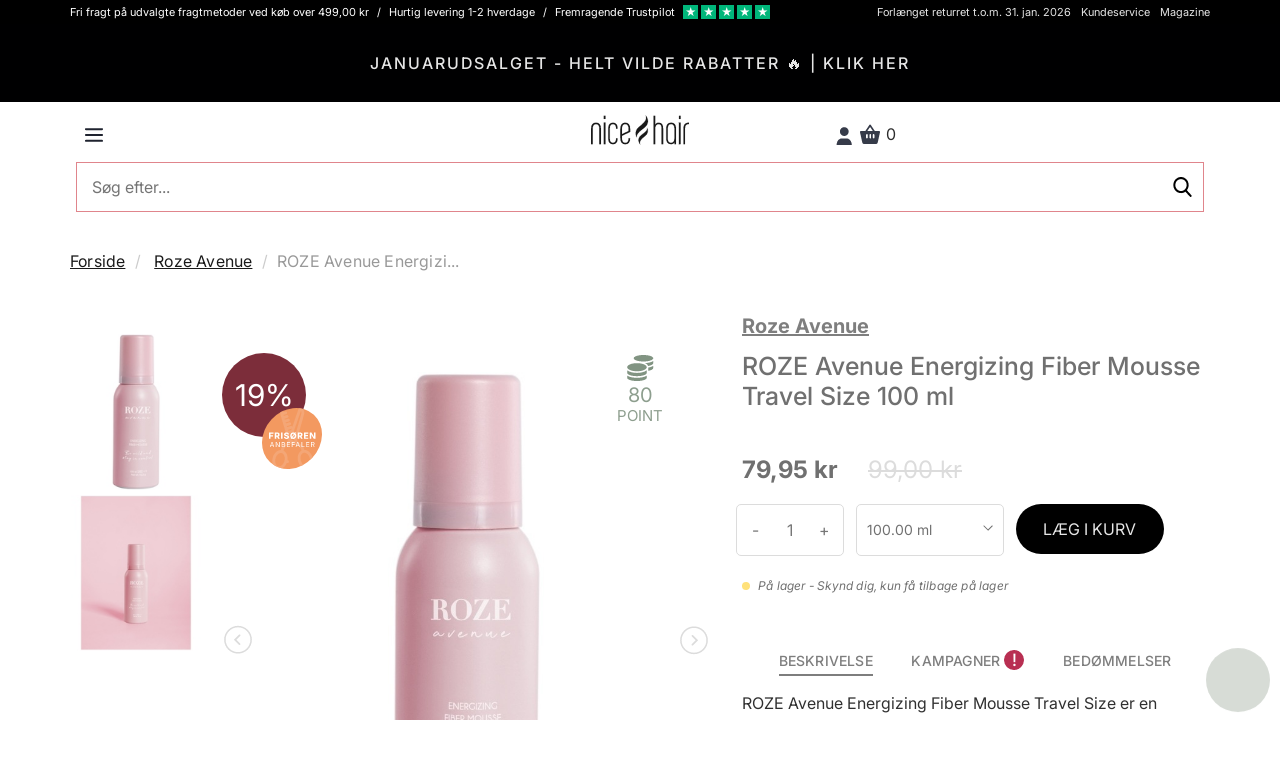

--- FILE ---
content_type: text/html; charset=UTF-8
request_url: https://nicehair.dk/roze-avenue-energizing-fiber-mousse-travel-size-100-ml--n.html
body_size: 81379
content:
<!DOCTYPE html> <html lang="DA" data-base-url="https://nicehair.dk" data-currency="DKK"> <head prefix="og: http://ogp.me/ns# fb: http://ogp.me/ns/fb# product: http://ogp.me/ns/product#"> <script async id="CookieConsent" src="https://policy.app.cookieinformation.com/uc.js" data-gcm-version="2.0" data-culture="DA" type="text/javascript"></script> <meta http-equiv="Cache-control" content="public"> <meta charset="utf-8"> <meta http-equiv="X-UA-Compatible" content="IE=edge"> <meta name="viewport" content="width=device-width, initial-scale=1, minimum-scale=1, maximum-scale=5, user-scalable=yes"> <meta http-equiv="Content-Type" content="text/html; charset=utf-8" > <meta name="robots" content="index, follow, max-snippet:-1, max-image-preview:large, max-video-preview:-1"> <link rel="preload" href="/fonts/playfair_display/PlayfairDisplay-Black_webfont.woff2" as="font" crossorigin=anonymous > <link rel="preload" href="/fonts/source_sans_pro/SourceSansPro-Light_webfont.woff2" as="font" crossorigin=anonymous > <link rel="preload" href="/fonts/source_sans_pro/SourceSansPro-Regular_webfont.woff2" as="font" crossorigin=anonymous > <link rel="preload" href="/fonts/source_sans_pro/SourceSansPro-SemiBold_webfont.woff2" as="font" crossorigin=anonymous > <link rel="dns-prefetch" href="https://www.googletagmanager.com"> <link rel="preconnect" href="https://www.googletagmanager.com"> <link rel="dns-prefetch" href="https://analytics.sleeknote.com"> <link rel="preconnect" href="https://analytics.sleeknote.com"> <link rel="dns-prefetch" href="https://www.google.com"> <link rel="preconnect" href="https://www.google.com"> <link rel="dns-prefetch" href="https://sleeknotestaticcontent.sleeknote.com"> <link rel="preconnect" href="https://sleeknotestaticcontent.sleeknote.com"> <link rel="dns-prefetch" href="https://googleads.g.doubleclick.net"> <link rel="preconnect" href="https://googleads.g.doubleclick.net"> <link rel="dns-prefetch" href="https://sslwidget.criteo.com"> <link rel="preconnect" href="https://sslwidget.criteo.com"> <link rel="dns-prefetch" href="https://gum.criteo.com"> <link rel="preconnect" href="https://gum.criteo.com"> <link rel="dns-prefetch" href="https://ag.gbc.criteo.com"> <link rel="preconnect" href="https://ag.gbc.criteo.com"> <link rel="dns-prefetch" href="https://dis.eu.criteo.com"> <link rel="preconnect" href="https://dis.eu.criteo.com"> <link rel="dns-prefetch" href="https://pro.ip-api.com"> <link rel="preconnect" href="https://pro.ip-api.com"> <link rel="dns-prefetch" href="https://static.criteo.net"> <link rel="preconnect" href="https://static.criteo.net"> <link rel="dns-prefetch" href="https://www.googleadservices.com"> <link rel="preconnect" href="https://www.googleadservices.com"> <link rel="dns-prefetch" href="https://staticxx.facebook.com"> <link rel="preconnect" href="https://staticxx.facebook.com"> <link rel="apple-touch-icon" sizes="57x57" href="https://distcdn.nicehair.dk/img/favicons/apple-icon-57x57.png"> <link rel="apple-touch-icon" sizes="60x60" href="https://distcdn.nicehair.dk/img/favicons/apple-icon-60x60.png"> <link rel="apple-touch-icon" sizes="72x72" href="https://distcdn.nicehair.dk/img/favicons/apple-icon-72x72.png"> <link rel="apple-touch-icon" sizes="76x76" href="https://distcdn.nicehair.dk/img/favicons/apple-icon-76x76.png"> <link rel="apple-touch-icon" sizes="114x114" href="https://distcdn.nicehair.dk/img/favicons/apple-icon-114x114.png"> <link rel="apple-touch-icon" sizes="120x120" href="https://distcdn.nicehair.dk/img/favicons/apple-icon-120x120.png"> <link rel="apple-touch-icon" sizes="144x144" href="https://distcdn.nicehair.dk/img/favicons/apple-icon-144x144.png"> <link rel="apple-touch-icon" sizes="152x152" href="https://distcdn.nicehair.dk/img/favicons/apple-icon-152x152.png"> <link rel="apple-touch-icon" sizes="180x180" href="https://distcdn.nicehair.dk/img/favicons/apple-icon-180x180.png"> <link rel="icon" type="image/png" sizes="192x192" href="https://distcdn.nicehair.dk/img/favicons/android-icon-192x192.png"> <link rel="icon" type="image/png" sizes="32x32" href="https://distcdn.nicehair.dk/img/favicons/favicon-32x32.png"> <link rel="icon" type="image/png" sizes="96x96" href="https://distcdn.nicehair.dk/img/favicons/favicon-96x96.png"> <link rel="icon" type="image/png" sizes="16x16" href="https://distcdn.nicehair.dk/img/favicons/favicon-16x16.png"> <meta name="msapplication-TileColor" content="#ffffff"> <meta name="msapplication-TileImage" content="https://distcdn.nicehair.dk/img/favicons/ms-icon-144x144.png"> <meta name="theme-color" content="#ffffff"> <title>ROZE Avenue Energizing Fiber Mousse 100 ml - Se her - Nicehair.dk</title> <meta property="og:title" content="ROZE Avenue Energizing Fiber Mousse 100 ml - Se her - Nicehair.dk" > <meta name="description" content="ROZE Avenue Energizing Fiber Mousse Travel Size 100 ml - Roze Avenue | " > <meta property="og:description " content="ROZE Avenue Energizing Fiber Mousse Travel Size 100 ml - Roze Avenue | " > <meta property="og:locale" content="da_DK" > <meta name="language" content="DA" > <link rel="canonical" href="https://nicehair.dk/roze-avenue-energizing-fiber-mousse-travel-size-100-ml--n.html" > <meta property="og:url" content="https://nicehair.dk/roze-avenue-energizing-fiber-mousse-travel-size-100-ml--n.html" > <link rel="alternate" href="https://nicehair.dk/roze-avenue-energizing-fiber-mousse-travel-size-100-ml--n.html" hreflang="da" > <meta property="og:locale:alternate" content="da_DK" > <link rel="alternate" href="https://nicebeauty.com/de/roze-avenue-energizing-fiber-mousse-travel-size-100-ml--n.html" hreflang="de" > <meta property="og:locale:alternate" content="de_DK" > <link rel="alternate" href="https://nicebeauty.com/nl/roze-avenue-energizing-fiber-mousse-travel-size-100-ml--n.html" hreflang="nl" > <meta property="og:locale:alternate" content="nl_DK" > <link rel="alternate" href="https://nicebeauty.com/no/roze-avenue-energizing-fiber-mousse-travel-size-100-ml--n.html" hreflang="no" > <meta property="og:locale:alternate" content="no_DK" > <link rel="alternate" href="https://nicebeauty.se/roze-avenue-energizing-fiber-mousse-travel-size-100-ml--n.html" hreflang="sv" > <meta property="og:locale:alternate" content="sv_DK" > <link rel="alternate" href="https://nicehair.dk/" hreflang="x-default" > <meta name="p:domain_verify" content="1a5e5f3bb6c6fa6abf154e72e06b907a"> <meta name="google-site-verification" content="ZKP5S2otOavVl3wczyE2J7MWNRsgKA1KlcA-Wtjb_QM" > <meta property="og:type" content="og:product"> <meta property="og:url" content="https://nicehair.dk/roze-avenue-energizing-fiber-mousse-travel-size-100-ml--n.html"> <meta property="product:price:amount" content="79.95"> <meta property="aw:price" content="79.95"> <meta property="product:price:currency" content="DKK"> <meta property="og:image" content="https://distcdn.nicehair.dk/products/98467/roze-avenue-energizing-fiber-mousse-travel-size-100-ml-1646734601.jpg"> <meta property="og:title" content="ROZE Avenue Energizing Fiber Mousse 100 ml - Se her - Nicehair.dk"> <script> dataLayer = [{ 'event': "viewContent", 'id': "98467", 'price': "79.95", 'page_type': "product", 'product_id': "98467", 'product_price': "79.95", 'ecomm_pagetype': "product", 'ecomm_totalvalue': "79.95", 'ecomm_prodid': "98467" }]; dataLayer.push({ 'event': "productDetailView", 'ecommerce': { 'currencyCode': "DKK", 'detail': { 'products': [ { 'name': "ROZE Avenue Energizing Fiber Mousse Travel Size 100 ml", 'id': "98467", 'price': "79.95", 'brand': "Roze Avenue", 'category': normalize_product_category_name("Health &amp; Beauty &gt; Personal Care &gt; Hair Care"), 'variant': "ROZE Avenue Energizing Fiber Mousse Travel Size 100 ml" } ] } } }); function normalize_product_category_name(category) { category = htmlDecode(category); var section_split = category.split('>'), workable_section = section_split.length > 5 ? section_split.splice(0, 5) : section_split, trimmed = workable_section.map(function (element) { return element.trim(); }), section = ''; if (trimmed.length > 1) { section = trimmed.join('/'); } else if (trimmed.length === 1) { section = trimmed[0]; } return section; } function htmlDecode(input) { var doc = new DOMParser().parseFromString(input, "text/html"); return doc.documentElement.textContent; } document.addEventListener("DOMContentLoaded", function() { Relewise.productViewed(98467); }); </script> <script>(function(w,d,s,l,i){w[l]=w[l]||[];w[l].push({'gtm.start': new Date().getTime(),event:'gtm.js'});var f=d.getElementsByTagName(s)[0], j=d.createElement(s),dl=l!='dataLayer'?'&l='+l:'';j.async=true;j.src= 'https://www.googletagmanager.com/gtm.js?id='+i+dl;f.parentNode.insertBefore(j,f); })(window,document,'script','dataLayer','GTM-PQCBCZ5');</script> </head> <body class=" "> <style type="text/css">/* * Bootstrap v3.1.1 (http://getbootstrap.com) * Copyright 2011-2014 Twitter, Inc. * Licensed under MIT (https://github.com/twbs/bootstrap/blob/master/LICENSE) */ /* normalize.css v3.0.0 | MIT License | git.io/normalize */html{font-family:sans-serif;-ms-text-size-adjust:100%;-webkit-text-size-adjust:100%}body{margin:0}article,aside,details,figcaption,figure,footer,header,hgroup,main,nav,section,summary{display:block}audio,canvas,progress,video{display:inline-block;vertical-align:baseline}audio:not([controls]){display:none;height:0}[hidden],template{display:none}a{background:transparent}a:active,a:hover{outline:0}abbr[title]{border-bottom:1px dotted}b,strong{font-weight:bold}dfn{font-style:italic}h1{font-size:2em;margin:0.67em 0}mark{background:#ff0;color:#000}small{font-size:80%}sub,sup{font-size:75%;line-height:0;position:relative;vertical-align:baseline}sup{top:-0.5em}sub{bottom:-0.25em}img{border:0}svg:not(:root){overflow:hidden}figure{margin:1em 40px}hr{-moz-box-sizing:content-box;box-sizing:content-box;height:0}pre{overflow:auto}code,kbd,pre,samp{font-family:monospace, monospace;font-size:1em}button,input,optgroup,select,textarea{color:inherit;font:inherit;margin:0}button{overflow:visible}button,select{text-transform:none}button,html input[type="button"],input[type="reset"],input[type="submit"]{-webkit-appearance:button;cursor:pointer}button[disabled],html input[disabled]{cursor:default}button::-moz-focus-inner,input::-moz-focus-inner{border:0;padding:0}input{line-height:normal}input[type="checkbox"],input[type="radio"]{box-sizing:border-box;padding:0}input[type="number"]::-webkit-inner-spin-button,input[type="number"]::-webkit-outer-spin-button{height:auto}input[type="search"]{-webkit-appearance:textfield;-moz-box-sizing:content-box;-webkit-box-sizing:content-box;box-sizing:content-box}input[type="search"]::-webkit-search-cancel-button,input[type="search"]::-webkit-search-decoration{-webkit-appearance:none}fieldset{border:1px solid #c0c0c0;margin:0 2px;padding:0.35em 0.625em 0.75em}legend{border:0;padding:0}textarea{overflow:auto}optgroup{font-weight:bold}table{border-collapse:collapse;border-spacing:0}td,th{padding:0}@media print{*{text-shadow:none !important;color:#000 !important;background:transparent !important;box-shadow:none !important}a,a:visited{text-decoration:underline}a[href]:after{content:" (" attr(href) ")"}abbr[title]:after{content:" (" attr(title) ")"}a[href^="javascript:"]:after,a[href^="#"]:after{content:""}pre,blockquote{border:1px solid #999;page-break-inside:avoid}thead{display:table-header-group}tr,img{page-break-inside:avoid}img{max-width:100% !important}p,h2,h3{orphans:3;widows:3}h2,h3{page-break-after:avoid}select{background:#fff !important}.navbar{display:none}.table td,.table th{background-color:#fff !important}.btn>.caret,.dropup>.btn>.caret{border-top-color:#000 !important}.label{border:1px solid #000}.table{border-collapse:collapse !important}.table-bordered th,.table-bordered td{border:1px solid #ddd !important}}*{-webkit-box-sizing:border-box;-moz-box-sizing:border-box;box-sizing:border-box}*:before,*:after{-webkit-box-sizing:border-box;-moz-box-sizing:border-box;box-sizing:border-box}html{font-size:62.5%;-webkit-tap-highlight-color:rgba(0,0,0,0)}body{font-family:"Helvetica Neue",Helvetica,Arial,sans-serif;font-size:14px;line-height:1.2;color:#333;background-color:#fff}input,button,select,textarea{font-family:inherit;font-size:inherit;line-height:inherit}a{color:#428bca;text-decoration:none}a:hover,a:focus{color:#2a6496;text-decoration:underline}a:focus{outline:thin dotted;outline:5px auto -webkit-focus-ring-color;outline-offset:-2px}figure{margin:0}img{vertical-align:middle}.img-responsive,.thumbnail>img,.thumbnail a>img,.carousel-inner>.item>img,.carousel-inner>.item>a>img{display:block;max-width:100%;height:auto}.img-rounded{border-radius:6px}.img-thumbnail{padding:4px;line-height:1.2;background-color:#fff;border:1px solid #ddd;border-radius:4px;-webkit-transition:all .2s ease-in-out;transition:all .2s ease-in-out;display:inline-block;max-width:100%;height:auto}.img-circle{border-radius:50%}hr{margin-top:11px;margin-bottom:11px;border:0;border-top:1px solid #eee}.sr-only{position:absolute;width:1px;height:1px;margin:-1px;padding:0;overflow:hidden;clip:rect(0, 0, 0, 0);border:0}h1,h2,h3,h4,h5,h6,.h1,.h2,.h3,.h4,.h5,.h6{font-family:inherit;font-weight:500;line-height:1.1;color:inherit}h1 small,h2 small,h3 small,h4 small,h5 small,h6 small,.h1 small,.h2 small,.h3 small,.h4 small,.h5 small,.h6 small,h1 .small,h2 .small,h3 .small,h4 .small,h5 .small,h6 .small,.h1 .small,.h2 .small,.h3 .small,.h4 .small,.h5 .small,.h6 .small{font-weight:normal;line-height:1;color:#999}h1,.h1,h2,.h2,h3,.h3{margin-top:11px;margin-bottom:5.5px}h1 small,.h1 small,h2 small,.h2 small,h3 small,.h3 small,h1 .small,.h1 .small,h2 .small,.h2 .small,h3 .small,.h3 .small{font-size:65%}h4,.h4,h5,.h5,h6,.h6{margin-top:5.5px;margin-bottom:5.5px}h4 small,.h4 small,h5 small,.h5 small,h6 small,.h6 small,h4 .small,.h4 .small,h5 .small,.h5 .small,h6 .small,.h6 .small{font-size:75%}h1,.h1{font-size:36px}h2,.h2{font-size:30px}h3,.h3{font-size:24px}h4,.h4{font-size:18px}h5,.h5{font-size:14px}h6,.h6{font-size:12px}p{margin:0 0 5.5px}.lead{margin-bottom:11px;font-size:16px;font-weight:200;line-height:1.4}@media (min-width:768px){.lead{font-size:21px}}small,.small{font-size:85%}cite{font-style:normal}.text-left{text-align:left}.text-right{text-align:right}.text-center{text-align:center}.text-justify{text-align:justify}.text-muted{color:#999}.text-primary{color:#428bca}a.text-primary:hover{color:#3071a9}.text-success{color:#3c763d}a.text-success:hover{color:#2b542c}.text-info{color:#31708f}a.text-info:hover{color:#245269}.text-warning{color:#8a6d3b}a.text-warning:hover{color:#66512c}.text-danger{color:#a94442}a.text-danger:hover{color:#843534}.bg-primary{color:#fff;background-color:#428bca}a.bg-primary:hover{background-color:#3071a9}.bg-success{background-color:#dff0d8}a.bg-success:hover{background-color:#c1e2b3}.bg-info{background-color:#d9edf7}a.bg-info:hover{background-color:#afd9ee}.bg-warning{background-color:#fcf8e3}a.bg-warning:hover{background-color:#f7ecb5}.bg-danger{background-color:#f2dede}a.bg-danger:hover{background-color:#e4b9b9}.page-header{padding-bottom:4.5px;margin:22px 0 11px;border-bottom:1px solid #eee}ul,ol{margin-top:0;margin-bottom:5.5px}ul ul,ol ul,ul ol,ol ol{margin-bottom:0}.list-unstyled{padding-left:0;list-style:none}.list-inline{padding-left:0;list-style:none;margin-left:-5px}.list-inline>li{display:inline-block;padding-left:5px;padding-right:5px}dl{margin-top:0;margin-bottom:11px}dt,dd{line-height:1.2}dt{font-weight:bold}dd{margin-left:0}@media (min-width:768px){.dl-horizontal dt{float:left;width:160px;clear:left;text-align:right;overflow:hidden;text-overflow:ellipsis;white-space:nowrap}.dl-horizontal dd{margin-left:180px}}abbr[title],abbr[data-original-title]{cursor:help;border-bottom:1px dotted #999}.initialism{font-size:90%;text-transform:uppercase}blockquote{padding:5.5px 11px;margin:0 0 11px;font-size:17.5px;border-left:5px solid #eee}blockquote p:last-child,blockquote ul:last-child,blockquote ol:last-child{margin-bottom:0}blockquote footer,blockquote small,blockquote .small{display:block;font-size:80%;line-height:1.2;color:#999}blockquote footer:before,blockquote small:before,blockquote .small:before{content:'\2014 \00A0'}.blockquote-reverse,blockquote.pull-right{padding-right:15px;padding-left:0;border-right:5px solid #eee;border-left:0;text-align:right}.blockquote-reverse footer:before,blockquote.pull-right footer:before,.blockquote-reverse small:before,blockquote.pull-right small:before,.blockquote-reverse .small:before,blockquote.pull-right .small:before{content:''}.blockquote-reverse footer:after,blockquote.pull-right footer:after,.blockquote-reverse small:after,blockquote.pull-right small:after,.blockquote-reverse .small:after,blockquote.pull-right .small:after{content:'\00A0 \2014'}blockquote:before,blockquote:after{content:""}address{margin-bottom:11px;font-style:normal;line-height:1.2}code,kbd,pre,samp{font-family:Menlo,Monaco,Consolas,"Courier New",monospace}code{padding:2px 4px;font-size:90%;color:#c7254e;background-color:#f9f2f4;white-space:nowrap;border-radius:4px}kbd{padding:2px 4px;font-size:90%;color:#fff;background-color:#333;border-radius:3px;box-shadow:inset 0 -1px 0 rgba(0,0,0,0.25)}pre{display:block;padding:5px;margin:0 0 5.5px;font-size:13px;line-height:1.2;word-break:break-all;word-wrap:break-word;color:#333;background-color:#f5f5f5;border:1px solid #ccc;border-radius:4px}pre code{padding:0;font-size:inherit;color:inherit;white-space:pre-wrap;background-color:transparent;border-radius:0}.pre-scrollable{max-height:340px;overflow-y:scroll}.container{margin-right:auto;margin-left:auto;padding-left:6px;padding-right:6px}@media (min-width:768px){.container{width:732px}}@media (min-width:992px){.container{width:952px}}@media (min-width:1200px){.container{width:1152px}}.container-fluid{margin-right:auto;margin-left:auto;padding-left:6px;padding-right:6px}.row{margin-left:-6px;margin-right:-6px}.col-xs-1, .col-sm-1, .col-md-1, .col-lg-1, .col-xs-2, .col-sm-2, .col-md-2, .col-lg-2, .col-xs-3, .col-sm-3, .col-md-3, .col-lg-3, .col-xs-4, .col-sm-4, .col-md-4, .col-lg-4, .col-xs-5, .col-sm-5, .col-md-5, .col-lg-5, .col-xs-6, .col-sm-6, .col-md-6, .col-lg-6, .col-xs-7, .col-sm-7, .col-md-7, .col-lg-7, .col-xs-8, .col-sm-8, .col-md-8, .col-lg-8, .col-xs-9, .col-sm-9, .col-md-9, .col-lg-9, .col-xs-10, .col-sm-10, .col-md-10, .col-lg-10, .col-xs-11, .col-sm-11, .col-md-11, .col-lg-11, .col-xs-12, .col-sm-12, .col-md-12, .col-lg-12{position:relative;min-height:1px;padding-left:6px;padding-right:6px}.col-xs-1, .col-xs-2, .col-xs-3, .col-xs-4, .col-xs-5, .col-xs-6, .col-xs-7, .col-xs-8, .col-xs-9, .col-xs-10, .col-xs-11, .col-xs-12{float:left}.col-xs-12{width:100%}.col-xs-11{width:91.66666667%}.col-xs-10{width:83.33333333%}.col-xs-9{width:75%}.col-xs-8{width:66.66666667%}.col-xs-7{width:58.33333333%}.col-xs-6{width:50%}.col-xs-5{width:41.66666667%}.col-xs-4{width:33.33333333%}.col-xs-3{width:25%}.col-xs-2{width:16.66666667%}.col-xs-1{width:8.33333333%}.col-xs-pull-12{right:100%}.col-xs-pull-11{right:91.66666667%}.col-xs-pull-10{right:83.33333333%}.col-xs-pull-9{right:75%}.col-xs-pull-8{right:66.66666667%}.col-xs-pull-7{right:58.33333333%}.col-xs-pull-6{right:50%}.col-xs-pull-5{right:41.66666667%}.col-xs-pull-4{right:33.33333333%}.col-xs-pull-3{right:25%}.col-xs-pull-2{right:16.66666667%}.col-xs-pull-1{right:8.33333333%}.col-xs-pull-0{right:0}.col-xs-push-12{left:100%}.col-xs-push-11{left:91.66666667%}.col-xs-push-10{left:83.33333333%}.col-xs-push-9{left:75%}.col-xs-push-8{left:66.66666667%}.col-xs-push-7{left:58.33333333%}.col-xs-push-6{left:50%}.col-xs-push-5{left:41.66666667%}.col-xs-push-4{left:33.33333333%}.col-xs-push-3{left:25%}.col-xs-push-2{left:16.66666667%}.col-xs-push-1{left:8.33333333%}.col-xs-push-0{left:0}.col-xs-offset-12{margin-left:100%}.col-xs-offset-11{margin-left:91.66666667%}.col-xs-offset-10{margin-left:83.33333333%}.col-xs-offset-9{margin-left:75%}.col-xs-offset-8{margin-left:66.66666667%}.col-xs-offset-7{margin-left:58.33333333%}.col-xs-offset-6{margin-left:50%}.col-xs-offset-5{margin-left:41.66666667%}.col-xs-offset-4{margin-left:33.33333333%}.col-xs-offset-3{margin-left:25%}.col-xs-offset-2{margin-left:16.66666667%}.col-xs-offset-1{margin-left:8.33333333%}.col-xs-offset-0{margin-left:0}@media (min-width:768px){.col-sm-1, .col-sm-2, .col-sm-3, .col-sm-4, .col-sm-5, .col-sm-6, .col-sm-7, .col-sm-8, .col-sm-9, .col-sm-10, .col-sm-11, .col-sm-12{float:left}.col-sm-12{width:100%}.col-sm-11{width:91.66666667%}.col-sm-10{width:83.33333333%}.col-sm-9{width:75%}.col-sm-8{width:66.66666667%}.col-sm-7{width:58.33333333%}.col-sm-6{width:50%}.col-sm-5{width:41.66666667%}.col-sm-4{width:33.33333333%}.col-sm-3{width:25%}.col-sm-2{width:16.66666667%}.col-sm-1{width:8.33333333%}.col-sm-pull-12{right:100%}.col-sm-pull-11{right:91.66666667%}.col-sm-pull-10{right:83.33333333%}.col-sm-pull-9{right:75%}.col-sm-pull-8{right:66.66666667%}.col-sm-pull-7{right:58.33333333%}.col-sm-pull-6{right:50%}.col-sm-pull-5{right:41.66666667%}.col-sm-pull-4{right:33.33333333%}.col-sm-pull-3{right:25%}.col-sm-pull-2{right:16.66666667%}.col-sm-pull-1{right:8.33333333%}.col-sm-pull-0{right:0}.col-sm-push-12{left:100%}.col-sm-push-11{left:91.66666667%}.col-sm-push-10{left:83.33333333%}.col-sm-push-9{left:75%}.col-sm-push-8{left:66.66666667%}.col-sm-push-7{left:58.33333333%}.col-sm-push-6{left:50%}.col-sm-push-5{left:41.66666667%}.col-sm-push-4{left:33.33333333%}.col-sm-push-3{left:25%}.col-sm-push-2{left:16.66666667%}.col-sm-push-1{left:8.33333333%}.col-sm-push-0{left:0}.col-sm-offset-12{margin-left:100%}.col-sm-offset-11{margin-left:91.66666667%}.col-sm-offset-10{margin-left:83.33333333%}.col-sm-offset-9{margin-left:75%}.col-sm-offset-8{margin-left:66.66666667%}.col-sm-offset-7{margin-left:58.33333333%}.col-sm-offset-6{margin-left:50%}.col-sm-offset-5{margin-left:41.66666667%}.col-sm-offset-4{margin-left:33.33333333%}.col-sm-offset-3{margin-left:25%}.col-sm-offset-2{margin-left:16.66666667%}.col-sm-offset-1{margin-left:8.33333333%}.col-sm-offset-0{margin-left:0}}@media (min-width:992px){.col-md-1, .col-md-2, .col-md-3, .col-md-4, .col-md-5, .col-md-6, .col-md-7, .col-md-8, .col-md-9, .col-md-10, .col-md-11, .col-md-12{float:left}.col-md-12{width:100%}.col-md-11{width:91.66666667%}.col-md-10{width:83.33333333%}.col-md-9{width:75%}.col-md-8{width:66.66666667%}.col-md-7{width:58.33333333%}.col-md-6{width:50%}.col-md-5{width:41.66666667%}.col-md-4{width:33.33333333%}.col-md-3{width:25%}.col-md-2{width:16.66666667%}.col-md-1{width:8.33333333%}.col-md-pull-12{right:100%}.col-md-pull-11{right:91.66666667%}.col-md-pull-10{right:83.33333333%}.col-md-pull-9{right:75%}.col-md-pull-8{right:66.66666667%}.col-md-pull-7{right:58.33333333%}.col-md-pull-6{right:50%}.col-md-pull-5{right:41.66666667%}.col-md-pull-4{right:33.33333333%}.col-md-pull-3{right:25%}.col-md-pull-2{right:16.66666667%}.col-md-pull-1{right:8.33333333%}.col-md-pull-0{right:0}.col-md-push-12{left:100%}.col-md-push-11{left:91.66666667%}.col-md-push-10{left:83.33333333%}.col-md-push-9{left:75%}.col-md-push-8{left:66.66666667%}.col-md-push-7{left:58.33333333%}.col-md-push-6{left:50%}.col-md-push-5{left:41.66666667%}.col-md-push-4{left:33.33333333%}.col-md-push-3{left:25%}.col-md-push-2{left:16.66666667%}.col-md-push-1{left:8.33333333%}.col-md-push-0{left:0}.col-md-offset-12{margin-left:100%}.col-md-offset-11{margin-left:91.66666667%}.col-md-offset-10{margin-left:83.33333333%}.col-md-offset-9{margin-left:75%}.col-md-offset-8{margin-left:66.66666667%}.col-md-offset-7{margin-left:58.33333333%}.col-md-offset-6{margin-left:50%}.col-md-offset-5{margin-left:41.66666667%}.col-md-offset-4{margin-left:33.33333333%}.col-md-offset-3{margin-left:25%}.col-md-offset-2{margin-left:16.66666667%}.col-md-offset-1{margin-left:8.33333333%}.col-md-offset-0{margin-left:0}}@media (min-width:1200px){.col-lg-1, .col-lg-2, .col-lg-3, .col-lg-4, .col-lg-5, .col-lg-6, .col-lg-7, .col-lg-8, .col-lg-9, .col-lg-10, .col-lg-11, .col-lg-12{float:left}.col-lg-12{width:100%}.col-lg-11{width:91.66666667%}.col-lg-10{width:83.33333333%}.col-lg-9{width:75%}.col-lg-8{width:66.66666667%}.col-lg-7{width:58.33333333%}.col-lg-6{width:50%}.col-lg-5{width:41.66666667%}.col-lg-4{width:33.33333333%}.col-lg-3{width:25%}.col-lg-2{width:16.66666667%}.col-lg-1{width:8.33333333%}.col-lg-pull-12{right:100%}.col-lg-pull-11{right:91.66666667%}.col-lg-pull-10{right:83.33333333%}.col-lg-pull-9{right:75%}.col-lg-pull-8{right:66.66666667%}.col-lg-pull-7{right:58.33333333%}.col-lg-pull-6{right:50%}.col-lg-pull-5{right:41.66666667%}.col-lg-pull-4{right:33.33333333%}.col-lg-pull-3{right:25%}.col-lg-pull-2{right:16.66666667%}.col-lg-pull-1{right:8.33333333%}.col-lg-pull-0{right:0}.col-lg-push-12{left:100%}.col-lg-push-11{left:91.66666667%}.col-lg-push-10{left:83.33333333%}.col-lg-push-9{left:75%}.col-lg-push-8{left:66.66666667%}.col-lg-push-7{left:58.33333333%}.col-lg-push-6{left:50%}.col-lg-push-5{left:41.66666667%}.col-lg-push-4{left:33.33333333%}.col-lg-push-3{left:25%}.col-lg-push-2{left:16.66666667%}.col-lg-push-1{left:8.33333333%}.col-lg-push-0{left:0}.col-lg-offset-12{margin-left:100%}.col-lg-offset-11{margin-left:91.66666667%}.col-lg-offset-10{margin-left:83.33333333%}.col-lg-offset-9{margin-left:75%}.col-lg-offset-8{margin-left:66.66666667%}.col-lg-offset-7{margin-left:58.33333333%}.col-lg-offset-6{margin-left:50%}.col-lg-offset-5{margin-left:41.66666667%}.col-lg-offset-4{margin-left:33.33333333%}.col-lg-offset-3{margin-left:25%}.col-lg-offset-2{margin-left:16.66666667%}.col-lg-offset-1{margin-left:8.33333333%}.col-lg-offset-0{margin-left:0}}table{max-width:100%;background-color:transparent}th{text-align:left}.table{width:100%;margin-bottom:11px}.table>thead>tr>th,.table>tbody>tr>th,.table>tfoot>tr>th,.table>thead>tr>td,.table>tbody>tr>td,.table>tfoot>tr>td{padding:8px;line-height:1.2;vertical-align:top;border-top:1px solid #ddd}.table>thead>tr>th{vertical-align:bottom;border-bottom:2px solid #ddd}.table>caption+thead>tr:first-child>th,.table>colgroup+thead>tr:first-child>th,.table>thead:first-child>tr:first-child>th,.table>caption+thead>tr:first-child>td,.table>colgroup+thead>tr:first-child>td,.table>thead:first-child>tr:first-child>td{border-top:0}.table>tbody+tbody{border-top:2px solid #ddd}.table .table{background-color:#fff}.table-condensed>thead>tr>th,.table-condensed>tbody>tr>th,.table-condensed>tfoot>tr>th,.table-condensed>thead>tr>td,.table-condensed>tbody>tr>td,.table-condensed>tfoot>tr>td{padding:5px}.table-bordered{border:1px solid #ddd}.table-bordered>thead>tr>th,.table-bordered>tbody>tr>th,.table-bordered>tfoot>tr>th,.table-bordered>thead>tr>td,.table-bordered>tbody>tr>td,.table-bordered>tfoot>tr>td{border:1px solid #ddd}.table-bordered>thead>tr>th,.table-bordered>thead>tr>td{border-bottom-width:2px}.table-striped>tbody>tr:nth-child(odd)>td,.table-striped>tbody>tr:nth-child(odd)>th{background-color:#f9f9f9}.table-hover>tbody>tr:hover>td,.table-hover>tbody>tr:hover>th{background-color:#f5f5f5}table col[class*="col-"]{position:static;float:none;display:table-column}table td[class*="col-"],table th[class*="col-"]{position:static;float:none;display:table-cell}.table>thead>tr>td.active,.table>tbody>tr>td.active,.table>tfoot>tr>td.active,.table>thead>tr>th.active,.table>tbody>tr>th.active,.table>tfoot>tr>th.active,.table>thead>tr.active>td,.table>tbody>tr.active>td,.table>tfoot>tr.active>td,.table>thead>tr.active>th,.table>tbody>tr.active>th,.table>tfoot>tr.active>th{background-color:#f5f5f5}.table-hover>tbody>tr>td.active:hover,.table-hover>tbody>tr>th.active:hover,.table-hover>tbody>tr.active:hover>td,.table-hover>tbody>tr.active:hover>th{background-color:#e8e8e8}.table>thead>tr>td.success,.table>tbody>tr>td.success,.table>tfoot>tr>td.success,.table>thead>tr>th.success,.table>tbody>tr>th.success,.table>tfoot>tr>th.success,.table>thead>tr.success>td,.table>tbody>tr.success>td,.table>tfoot>tr.success>td,.table>thead>tr.success>th,.table>tbody>tr.success>th,.table>tfoot>tr.success>th{background-color:#dff0d8}.table-hover>tbody>tr>td.success:hover,.table-hover>tbody>tr>th.success:hover,.table-hover>tbody>tr.success:hover>td,.table-hover>tbody>tr.success:hover>th{background-color:#d0e9c6}.table>thead>tr>td.info,.table>tbody>tr>td.info,.table>tfoot>tr>td.info,.table>thead>tr>th.info,.table>tbody>tr>th.info,.table>tfoot>tr>th.info,.table>thead>tr.info>td,.table>tbody>tr.info>td,.table>tfoot>tr.info>td,.table>thead>tr.info>th,.table>tbody>tr.info>th,.table>tfoot>tr.info>th{background-color:#d9edf7}.table-hover>tbody>tr>td.info:hover,.table-hover>tbody>tr>th.info:hover,.table-hover>tbody>tr.info:hover>td,.table-hover>tbody>tr.info:hover>th{background-color:#c4e3f3}.table>thead>tr>td.warning,.table>tbody>tr>td.warning,.table>tfoot>tr>td.warning,.table>thead>tr>th.warning,.table>tbody>tr>th.warning,.table>tfoot>tr>th.warning,.table>thead>tr.warning>td,.table>tbody>tr.warning>td,.table>tfoot>tr.warning>td,.table>thead>tr.warning>th,.table>tbody>tr.warning>th,.table>tfoot>tr.warning>th{background-color:#fcf8e3}.table-hover>tbody>tr>td.warning:hover,.table-hover>tbody>tr>th.warning:hover,.table-hover>tbody>tr.warning:hover>td,.table-hover>tbody>tr.warning:hover>th{background-color:#faf2cc}.table>thead>tr>td.danger,.table>tbody>tr>td.danger,.table>tfoot>tr>td.danger,.table>thead>tr>th.danger,.table>tbody>tr>th.danger,.table>tfoot>tr>th.danger,.table>thead>tr.danger>td,.table>tbody>tr.danger>td,.table>tfoot>tr.danger>td,.table>thead>tr.danger>th,.table>tbody>tr.danger>th,.table>tfoot>tr.danger>th{background-color:#f2dede}.table-hover>tbody>tr>td.danger:hover,.table-hover>tbody>tr>th.danger:hover,.table-hover>tbody>tr.danger:hover>td,.table-hover>tbody>tr.danger:hover>th{background-color:#ebcccc}@media (max-width:767px){.table-responsive{width:100%;margin-bottom:8.25px;overflow-y:hidden;overflow-x:scroll;-ms-overflow-style:-ms-autohiding-scrollbar;border:1px solid #ddd;-webkit-overflow-scrolling:touch}.table-responsive>.table{margin-bottom:0}.table-responsive>.table>thead>tr>th,.table-responsive>.table>tbody>tr>th,.table-responsive>.table>tfoot>tr>th,.table-responsive>.table>thead>tr>td,.table-responsive>.table>tbody>tr>td,.table-responsive>.table>tfoot>tr>td{white-space:nowrap}.table-responsive>.table-bordered{border:0}.table-responsive>.table-bordered>thead>tr>th:first-child,.table-responsive>.table-bordered>tbody>tr>th:first-child,.table-responsive>.table-bordered>tfoot>tr>th:first-child,.table-responsive>.table-bordered>thead>tr>td:first-child,.table-responsive>.table-bordered>tbody>tr>td:first-child,.table-responsive>.table-bordered>tfoot>tr>td:first-child{border-left:0}.table-responsive>.table-bordered>thead>tr>th:last-child,.table-responsive>.table-bordered>tbody>tr>th:last-child,.table-responsive>.table-bordered>tfoot>tr>th:last-child,.table-responsive>.table-bordered>thead>tr>td:last-child,.table-responsive>.table-bordered>tbody>tr>td:last-child,.table-responsive>.table-bordered>tfoot>tr>td:last-child{border-right:0}.table-responsive>.table-bordered>tbody>tr:last-child>th,.table-responsive>.table-bordered>tfoot>tr:last-child>th,.table-responsive>.table-bordered>tbody>tr:last-child>td,.table-responsive>.table-bordered>tfoot>tr:last-child>td{border-bottom:0}}fieldset{padding:0;margin:0;border:0;min-width:0}legend{display:block;width:100%;padding:0;margin-bottom:11px;font-size:21px;line-height:inherit;color:#333;border:0;border-bottom:1px solid #e5e5e5}label{display:inline-block;margin-bottom:5px;font-weight:bold}input[type="search"]{-webkit-box-sizing:border-box;-moz-box-sizing:border-box;box-sizing:border-box}input[type="radio"],input[type="checkbox"]{margin:4px 0 0;margin-top:1px \9;line-height:normal}input[type="file"]{display:block}input[type="range"]{display:block;width:100%}select[multiple],select[size]{height:auto}input[type="file"]:focus,input[type="radio"]:focus,input[type="checkbox"]:focus{outline:thin dotted;outline:5px auto -webkit-focus-ring-color;outline-offset:-2px}output{display:block;padding-top:7px;font-size:14px;line-height:1.2;color:#555}.form-control{display:block;width:100%;padding:6px 12px;font-size:14px;line-height:1.2;color:#555;background-color:#fff;background-image:none;border:1px solid #ccc;border-radius:4px;-webkit-box-shadow:inset 0 1px 1px rgba(0,0,0,0.075);box-shadow:inset 0 1px 1px rgba(0,0,0,0.075);-webkit-transition:border-color ease-in-out .15s, box-shadow ease-in-out .15s;transition:border-color ease-in-out .15s, box-shadow ease-in-out .15s}.form-control:focus{border-color:#66afe9;outline:0;-webkit-box-shadow:inset 0 1px 1px rgba(0,0,0,.075), 0 0 8px rgba(102, 175, 233, 0.6);box-shadow:inset 0 1px 1px rgba(0,0,0,.075), 0 0 8px rgba(102, 175, 233, 0.6)}.form-control::-moz-placeholder{color:#999;opacity:1}.form-control:-ms-input-placeholder{color:#999}.form-control::-webkit-input-placeholder{color:#999}.form-control[disabled],.form-control[readonly],fieldset[disabled] .form-control{cursor:not-allowed;background-color:#eee;opacity:1}textarea.form-control{height:auto}input[type="search"]{-webkit-appearance:none}input[type="date"]{line-height:25px}.form-group{margin-bottom:15px}.radio,.checkbox{display:block;min-height:11px;margin-top:10px;margin-bottom:10px;padding-left:20px}.radio label,.checkbox label{display:inline;font-weight:normal;cursor:pointer}.radio input[type="radio"],.radio-inline input[type="radio"],.checkbox input[type="checkbox"],.checkbox-inline input[type="checkbox"]{float:left;margin-left:-20px}.radio+.radio,.checkbox+.checkbox{margin-top:-5px}.radio-inline,.checkbox-inline{display:inline-block;padding-left:20px;margin-bottom:0;vertical-align:middle;font-weight:normal;cursor:pointer}.radio-inline+.radio-inline,.checkbox-inline+.checkbox-inline{margin-top:0;margin-left:10px}input[type="radio"][disabled],input[type="checkbox"][disabled],.radio[disabled],.radio-inline[disabled],.checkbox[disabled],.checkbox-inline[disabled],fieldset[disabled] input[type="radio"],fieldset[disabled] input[type="checkbox"],fieldset[disabled] .radio,fieldset[disabled] .radio-inline,fieldset[disabled] .checkbox,fieldset[disabled] .checkbox-inline{cursor:not-allowed}.input-sm{height:30px;padding:5px 10px;font-size:12px;line-height:1.5;border-radius:3px}select.input-sm{height:30px;line-height:30px}textarea.input-sm,select[multiple].input-sm{height:auto}.input-lg{height:46px;padding:10px 16px;font-size:18px;line-height:1.33;border-radius:6px}select.input-lg{height:46px;line-height:46px}textarea.input-lg,select[multiple].input-lg{height:auto}.has-feedback{position:relative}.has-feedback .form-control{padding-right:31.25px}.has-feedback .form-control-feedback{position:absolute;top:16px;right:0;display:block;width:25px;height:25px;line-height:25px;text-align:center}.has-success .help-block,.has-success .control-label,.has-success .radio,.has-success .checkbox,.has-success .radio-inline,.has-success .checkbox-inline{color:#3c763d}.has-success .form-control{border-color:#3c763d;-webkit-box-shadow:inset 0 1px 1px rgba(0,0,0,0.075);box-shadow:inset 0 1px 1px rgba(0,0,0,0.075)}.has-success .form-control:focus{border-color:#2b542c;-webkit-box-shadow:inset 0 1px 1px rgba(0,0,0,0.075),0 0 6px #67b168;box-shadow:inset 0 1px 1px rgba(0,0,0,0.075),0 0 6px #67b168}.has-success .input-group-addon{color:#3c763d;border-color:#3c763d;background-color:#dff0d8}.has-success .form-control-feedback{color:#3c763d}.has-warning .help-block,.has-warning .control-label,.has-warning .radio,.has-warning .checkbox,.has-warning .radio-inline,.has-warning .checkbox-inline{color:#8a6d3b}.has-warning .form-control{border-color:#8a6d3b;-webkit-box-shadow:inset 0 1px 1px rgba(0,0,0,0.075);box-shadow:inset 0 1px 1px rgba(0,0,0,0.075)}.has-warning .form-control:focus{border-color:#66512c;-webkit-box-shadow:inset 0 1px 1px rgba(0,0,0,0.075),0 0 6px #c0a16b;box-shadow:inset 0 1px 1px rgba(0,0,0,0.075),0 0 6px #c0a16b}.has-warning .input-group-addon{color:#8a6d3b;border-color:#8a6d3b;background-color:#fcf8e3}.has-warning .form-control-feedback{color:#8a6d3b}.has-error .help-block,.has-error .control-label,.has-error .radio,.has-error .checkbox,.has-error .radio-inline,.has-error .checkbox-inline{color:#a94442}.has-error .form-control{border-color:#a94442;-webkit-box-shadow:inset 0 1px 1px rgba(0,0,0,0.075);box-shadow:inset 0 1px 1px rgba(0,0,0,0.075)}.has-error .form-control:focus{border-color:#843534;-webkit-box-shadow:inset 0 1px 1px rgba(0,0,0,0.075),0 0 6px #ce8483;box-shadow:inset 0 1px 1px rgba(0,0,0,0.075),0 0 6px #ce8483}.has-error .input-group-addon{color:#a94442;border-color:#a94442;background-color:#f2dede}.has-error .form-control-feedback{color:#a94442}.form-control-static{margin-bottom:0}.help-block{display:block;margin-top:5px;margin-bottom:10px;color:#737373}@media (min-width:768px){.form-inline .form-group{display:inline-block;margin-bottom:0;vertical-align:middle}.form-inline .form-control{display:inline-block;width:auto;vertical-align:middle}.form-inline .input-group>.form-control{width:100%}.form-inline .control-label{margin-bottom:0;vertical-align:middle}.form-inline .radio,.form-inline .checkbox{display:inline-block;margin-top:0;margin-bottom:0;padding-left:0;vertical-align:middle}.form-inline .radio input[type="radio"],.form-inline .checkbox input[type="checkbox"]{float:none;margin-left:0}.form-inline .has-feedback .form-control-feedback{top:0}}.form-horizontal .control-label,.form-horizontal .radio,.form-horizontal .checkbox,.form-horizontal .radio-inline,.form-horizontal .checkbox-inline{margin-top:0;margin-bottom:0;padding-top:7px}.form-horizontal .radio,.form-horizontal .checkbox{min-height:18px}.form-horizontal .form-group{margin-left:-6px;margin-right:-6px}.form-horizontal .form-control-static{padding-top:7px}@media (min-width:768px){.form-horizontal .control-label{text-align:right}}.form-horizontal .has-feedback .form-control-feedback{top:0;right:6px}.btn{display:inline-block;margin-bottom:0;font-weight:normal;text-align:center;vertical-align:middle;cursor:pointer;background-image:none;border:1px solid transparent;white-space:nowrap;padding:6px 12px;font-size:14px;line-height:1.2;border-radius:4px;-webkit-user-select:none;-moz-user-select:none;-ms-user-select:none;user-select:none}.btn:focus,.btn:active:focus,.btn.active:focus{outline:thin dotted;outline:5px auto -webkit-focus-ring-color;outline-offset:-2px}.btn:hover,.btn:focus{color:#333;text-decoration:none}.btn:active,.btn.active{outline:0;background-image:none;-webkit-box-shadow:inset 0 3px 5px rgba(0,0,0,0.125);box-shadow:inset 0 3px 5px rgba(0,0,0,0.125)}.btn.disabled,.btn[disabled],fieldset[disabled] .btn{cursor:not-allowed;pointer-events:none;opacity:.65;filter:alpha(opacity=65);-webkit-box-shadow:none;box-shadow:none}.btn-default{color:#333;background-color:#fff;border-color:#ccc}.btn-default:hover,.btn-default:focus,.btn-default:active,.btn-default.active,.open .dropdown-toggle.btn-default{color:#333;background-color:#ebebeb;border-color:#adadad}.btn-default:active,.btn-default.active,.open .dropdown-toggle.btn-default{background-image:none}.btn-default.disabled,.btn-default[disabled],fieldset[disabled] .btn-default,.btn-default.disabled:hover,.btn-default[disabled]:hover,fieldset[disabled] .btn-default:hover,.btn-default.disabled:focus,.btn-default[disabled]:focus,fieldset[disabled] .btn-default:focus,.btn-default.disabled:active,.btn-default[disabled]:active,fieldset[disabled] .btn-default:active,.btn-default.disabled.active,.btn-default[disabled].active,fieldset[disabled] .btn-default.active{background-color:#fff;border-color:#ccc}.btn-default .badge{color:#fff;background-color:#333}.btn-primary{color:#fff;background-color:#428bca;border-color:#357ebd}.btn-primary:hover,.btn-primary:focus,.btn-primary:active,.btn-primary.active,.open .dropdown-toggle.btn-primary{color:#fff;background-color:#3276b1;border-color:#285e8e}.btn-primary:active,.btn-primary.active,.open .dropdown-toggle.btn-primary{background-image:none}.btn-primary.disabled,.btn-primary[disabled],fieldset[disabled] .btn-primary,.btn-primary.disabled:hover,.btn-primary[disabled]:hover,fieldset[disabled] .btn-primary:hover,.btn-primary.disabled:focus,.btn-primary[disabled]:focus,fieldset[disabled] .btn-primary:focus,.btn-primary.disabled:active,.btn-primary[disabled]:active,fieldset[disabled] .btn-primary:active,.btn-primary.disabled.active,.btn-primary[disabled].active,fieldset[disabled] .btn-primary.active{background-color:#428bca;border-color:#357ebd}.btn-primary .badge{color:#428bca;background-color:#fff}.btn-success{color:#fff;background-color:#5cb85c;border-color:#4cae4c}.btn-success:hover,.btn-success:focus,.btn-success:active,.btn-success.active,.open .dropdown-toggle.btn-success{color:#fff;background-color:#47a447;border-color:#398439}.btn-success:active,.btn-success.active,.open .dropdown-toggle.btn-success{background-image:none}.btn-success.disabled,.btn-success[disabled],fieldset[disabled] .btn-success,.btn-success.disabled:hover,.btn-success[disabled]:hover,fieldset[disabled] .btn-success:hover,.btn-success.disabled:focus,.btn-success[disabled]:focus,fieldset[disabled] .btn-success:focus,.btn-success.disabled:active,.btn-success[disabled]:active,fieldset[disabled] .btn-success:active,.btn-success.disabled.active,.btn-success[disabled].active,fieldset[disabled] .btn-success.active{background-color:#5cb85c;border-color:#4cae4c}.btn-success .badge{color:#5cb85c;background-color:#fff}.btn-info{color:#fff;background-color:#5bc0de;border-color:#46b8da}.btn-info:hover,.btn-info:focus,.btn-info:active,.btn-info.active,.open .dropdown-toggle.btn-info{color:#fff;background-color:#39b3d7;border-color:#269abc}.btn-info:active,.btn-info.active,.open .dropdown-toggle.btn-info{background-image:none}.btn-info.disabled,.btn-info[disabled],fieldset[disabled] .btn-info,.btn-info.disabled:hover,.btn-info[disabled]:hover,fieldset[disabled] .btn-info:hover,.btn-info.disabled:focus,.btn-info[disabled]:focus,fieldset[disabled] .btn-info:focus,.btn-info.disabled:active,.btn-info[disabled]:active,fieldset[disabled] .btn-info:active,.btn-info.disabled.active,.btn-info[disabled].active,fieldset[disabled] .btn-info.active{background-color:#5bc0de;border-color:#46b8da}.btn-info .badge{color:#5bc0de;background-color:#fff}.btn-warning{color:#fff;background-color:#f0ad4e;border-color:#eea236}.btn-warning:hover,.btn-warning:focus,.btn-warning:active,.btn-warning.active,.open .dropdown-toggle.btn-warning{color:#fff;background-color:#ed9c28;border-color:#d58512}.btn-warning:active,.btn-warning.active,.open .dropdown-toggle.btn-warning{background-image:none}.btn-warning.disabled,.btn-warning[disabled],fieldset[disabled] .btn-warning,.btn-warning.disabled:hover,.btn-warning[disabled]:hover,fieldset[disabled] .btn-warning:hover,.btn-warning.disabled:focus,.btn-warning[disabled]:focus,fieldset[disabled] .btn-warning:focus,.btn-warning.disabled:active,.btn-warning[disabled]:active,fieldset[disabled] .btn-warning:active,.btn-warning.disabled.active,.btn-warning[disabled].active,fieldset[disabled] .btn-warning.active{background-color:#f0ad4e;border-color:#eea236}.btn-warning .badge{color:#f0ad4e;background-color:#fff}.btn-danger{color:#fff;background-color:#d9534f;border-color:#d43f3a}.btn-danger:hover,.btn-danger:focus,.btn-danger:active,.btn-danger.active,.open .dropdown-toggle.btn-danger{color:#fff;background-color:#d2322d;border-color:#ac2925}.btn-danger:active,.btn-danger.active,.open .dropdown-toggle.btn-danger{background-image:none}.btn-danger.disabled,.btn-danger[disabled],fieldset[disabled] .btn-danger,.btn-danger.disabled:hover,.btn-danger[disabled]:hover,fieldset[disabled] .btn-danger:hover,.btn-danger.disabled:focus,.btn-danger[disabled]:focus,fieldset[disabled] .btn-danger:focus,.btn-danger.disabled:active,.btn-danger[disabled]:active,fieldset[disabled] .btn-danger:active,.btn-danger.disabled.active,.btn-danger[disabled].active,fieldset[disabled] .btn-danger.active{background-color:#d9534f;border-color:#d43f3a}.btn-danger .badge{color:#d9534f;background-color:#fff}.btn-link{color:#428bca;font-weight:normal;cursor:pointer;border-radius:0}.btn-link,.btn-link:active,.btn-link[disabled],fieldset[disabled] .btn-link{background-color:transparent;-webkit-box-shadow:none;box-shadow:none}.btn-link,.btn-link:hover,.btn-link:focus,.btn-link:active{border-color:transparent}.btn-link:hover,.btn-link:focus{color:#2a6496;text-decoration:underline;background-color:transparent}.btn-link[disabled]:hover,fieldset[disabled] .btn-link:hover,.btn-link[disabled]:focus,fieldset[disabled] .btn-link:focus{color:#999;text-decoration:none}.btn-lg,.btn-group-lg>.btn{padding:10px 16px;font-size:18px;line-height:1.33;border-radius:6px}.btn-sm,.btn-group-sm>.btn{padding:5px 10px;font-size:12px;line-height:1.5;border-radius:3px}.btn-xs,.btn-group-xs>.btn{padding:1px 5px;font-size:12px;line-height:1.5;border-radius:3px}.btn-block{display:block;width:100%;padding-left:0;padding-right:0}.btn-block+.btn-block{margin-top:5px}input[type="submit"].btn-block,input[type="reset"].btn-block,input[type="button"].btn-block{width:100%}.fade{opacity:0;-webkit-transition:opacity .15s linear;transition:opacity .15s linear}.fade.in{opacity:1}.collapse{display:none}.collapse.in{display:block}.collapsing{position:relative;height:0;overflow:hidden;-webkit-transition:height .35s ease;transition:height .35s ease}@font-face{font-family:'Glyphicons Halflings';src:url('../fonts/glyphicons-halflings-regular.eot');src:url('../fonts/glyphicons-halflings-regular.eot?#iefix') format('embedded-opentype'),url('../fonts/glyphicons-halflings-regular.woff') format('woff'),url('../fonts/glyphicons-halflings-regular.ttf') format('truetype'),url('../fonts/glyphicons-halflings-regular.svg#glyphicons_halflingsregular') format('svg')} .glyphicon{position:relative;top:1px;display:inline-block;font-family:'Glyphicons Halflings';font-style:normal;font-weight:normal;line-height:1;-webkit-font-smoothing:antialiased;-moz-osx-font-smoothing:grayscale} .glyphicon-asterisk:before{content:"\2a"} .glyphicon-plus:before{content:"\2b"} .glyphicon-euro:before{content:"\20ac"} .glyphicon-minus:before{content:"\2212"} .glyphicon-cloud:before{content:"\2601"} .glyphicon-envelope:before{content:"\2709"} .glyphicon-pencil:before{content:"\270f"} .glyphicon-glass:before{content:"\e001"} .glyphicon-music:before{content:"\e002"} .glyphicon-search:before{content:"\e003"} .glyphicon-heart:before{content:"\e005"} .glyphicon-star:before{content:"\e006"} .glyphicon-star-empty:before{content:"\e007"} .glyphicon-user:before{content:"\e008"} .glyphicon-film:before{content:"\e009"} .glyphicon-th-large:before{content:"\e010"} .glyphicon-th:before{content:"\e011"} .glyphicon-th-list:before{content:"\e012"} .glyphicon-ok:before{content:"\e013"} .glyphicon-remove:before{content:"\e014"} .glyphicon-zoom-in:before{content:"\e015"} .glyphicon-zoom-out:before{content:"\e016"} .glyphicon-off:before{content:"\e017"} .glyphicon-signal:before{content:"\e018"} .glyphicon-cog:before{content:"\e019"} .glyphicon-trash:before{content:"\e020"} .glyphicon-home:before{content:"\e021"} .glyphicon-file:before{content:"\e022"} .glyphicon-time:before{content:"\e023"} .glyphicon-road:before{content:"\e024"} .glyphicon-download-alt:before{content:"\e025"} .glyphicon-download:before{content:"\e026"} .glyphicon-upload:before{content:"\e027"} .glyphicon-inbox:before{content:"\e028"} .glyphicon-play-circle:before{content:"\e029"} .glyphicon-repeat:before{content:"\e030"} .glyphicon-refresh:before{content:"\e031"} .glyphicon-list-alt:before{content:"\e032"} .glyphicon-lock:before{content:"\e033"} .glyphicon-flag:before{content:"\e034"} .glyphicon-headphones:before{content:"\e035"} .glyphicon-volume-off:before{content:"\e036"} .glyphicon-volume-down:before{content:"\e037"} .glyphicon-volume-up:before{content:"\e038"} .glyphicon-qrcode:before{content:"\e039"} .glyphicon-barcode:before{content:"\e040"} .glyphicon-tag:before{content:"\e041"} .glyphicon-tags:before{content:"\e042"} .glyphicon-book:before{content:"\e043"} .glyphicon-bookmark:before{content:"\e044"} .glyphicon-print:before{content:"\e045"} .glyphicon-camera:before{content:"\e046"} .glyphicon-font:before{content:"\e047"} .glyphicon-bold:before{content:"\e048"} .glyphicon-italic:before{content:"\e049"} .glyphicon-text-height:before{content:"\e050"} .glyphicon-text-width:before{content:"\e051"} .glyphicon-align-left:before{content:"\e052"} .glyphicon-align-center:before{content:"\e053"} .glyphicon-align-right:before{content:"\e054"} .glyphicon-align-justify:before{content:"\e055"} .glyphicon-list:before{content:"\e056"} .glyphicon-indent-left:before{content:"\e057"} .glyphicon-indent-right:before{content:"\e058"} .glyphicon-facetime-video:before{content:"\e059"} .glyphicon-picture:before{content:"\e060"} .glyphicon-map-marker:before{content:"\e062"} .glyphicon-adjust:before{content:"\e063"} .glyphicon-tint:before{content:"\e064"} .glyphicon-edit:before{content:"\e065"} .glyphicon-share:before{content:"\e066"} .glyphicon-check:before{content:"\e067"} .glyphicon-move:before{content:"\e068"} .glyphicon-step-backward:before{content:"\e069"} .glyphicon-fast-backward:before{content:"\e070"} .glyphicon-backward:before{content:"\e071"} .glyphicon-play:before{content:"\e072"} .glyphicon-pause:before{content:"\e073"} .glyphicon-stop:before{content:"\e074"} .glyphicon-forward:before{content:"\e075"} .glyphicon-fast-forward:before{content:"\e076"} .glyphicon-step-forward:before{content:"\e077"} .glyphicon-eject:before{content:"\e078"} .glyphicon-chevron-left:before{content:"\e079"} .glyphicon-chevron-right:before{content:"\e080"} .glyphicon-plus-sign:before{content:"\e081"} .glyphicon-minus-sign:before{content:"\e082"} .glyphicon-remove-sign:before{content:"\e083"} .glyphicon-ok-sign:before{content:"\e084"} .glyphicon-question-sign:before{content:"\e085"} .glyphicon-info-sign:before{content:"\e086"} .glyphicon-screenshot:before{content:"\e087"} .glyphicon-remove-circle:before{content:"\e088"} .glyphicon-ok-circle:before{content:"\e089"} .glyphicon-ban-circle:before{content:"\e090"} .glyphicon-arrow-left:before{content:"\e091"} .glyphicon-arrow-right:before{content:"\e092"} .glyphicon-arrow-up:before{content:"\e093"} .glyphicon-arrow-down:before{content:"\e094"} .glyphicon-share-alt:before{content:"\e095"} .glyphicon-resize-full:before{content:"\e096"} .glyphicon-resize-small:before{content:"\e097"} .glyphicon-exclamation-sign:before{content:"\e101"} .glyphicon-gift:before{content:"\e102"} .glyphicon-leaf:before{content:"\e103"} .glyphicon-fire:before{content:"\e104"} .glyphicon-eye-open:before{content:"\e105"} .glyphicon-eye-close:before{content:"\e106"} .glyphicon-warning-sign:before{content:"\e107"} .glyphicon-plane:before{content:"\e108"} .glyphicon-calendar:before{content:"\e109"} .glyphicon-random:before{content:"\e110"} .glyphicon-comment:before{content:"\e111"} .glyphicon-magnet:before{content:"\e112"} .glyphicon-chevron-up:before{content:"\e113"} .glyphicon-chevron-down:before{content:"\e114"} .glyphicon-retweet:before{content:"\e115"} .glyphicon-shopping-cart:before{content:"\e116"} .glyphicon-folder-close:before{content:"\e117"} .glyphicon-folder-open:before{content:"\e118"} .glyphicon-resize-vertical:before{content:"\e119"} .glyphicon-resize-horizontal:before{content:"\e120"} .glyphicon-hdd:before{content:"\e121"} .glyphicon-bullhorn:before{content:"\e122"} .glyphicon-bell:before{content:"\e123"} .glyphicon-certificate:before{content:"\e124"} .glyphicon-thumbs-up:before{content:"\e125"} .glyphicon-thumbs-down:before{content:"\e126"} .glyphicon-hand-right:before{content:"\e127"} .glyphicon-hand-left:before{content:"\e128"} .glyphicon-hand-up:before{content:"\e129"} .glyphicon-hand-down:before{content:"\e130"} .glyphicon-circle-arrow-right:before{content:"\e131"} .glyphicon-circle-arrow-left:before{content:"\e132"} .glyphicon-circle-arrow-up:before{content:"\e133"} .glyphicon-circle-arrow-down:before{content:"\e134"} .glyphicon-globe:before{content:"\e135"} .glyphicon-wrench:before{content:"\e136"} .glyphicon-tasks:before{content:"\e137"} .glyphicon-filter:before{content:"\e138"} .glyphicon-briefcase:before{content:"\e139"} .glyphicon-fullscreen:before{content:"\e140"} .glyphicon-dashboard:before{content:"\e141"} .glyphicon-paperclip:before{content:"\e142"} .glyphicon-heart-empty:before{content:"\e143"} .glyphicon-link:before{content:"\e144"} .glyphicon-phone:before{content:"\e145"} .glyphicon-pushpin:before{content:"\e146"} .glyphicon-usd:before{content:"\e148"} .glyphicon-gbp:before{content:"\e149"} .glyphicon-sort:before{content:"\e150"} .glyphicon-sort-by-alphabet:before{content:"\e151"} .glyphicon-sort-by-alphabet-alt:before{content:"\e152"} .glyphicon-sort-by-order:before{content:"\e153"} .glyphicon-sort-by-order-alt:before{content:"\e154"} .glyphicon-sort-by-attributes:before{content:"\e155"} .glyphicon-sort-by-attributes-alt:before{content:"\e156"} .glyphicon-unchecked:before{content:"\e157"} .glyphicon-expand:before{content:"\e158"} .glyphicon-collapse-down:before{content:"\e159"} .glyphicon-collapse-up:before{content:"\e160"} .glyphicon-log-in:before{content:"\e161"} .glyphicon-flash:before{content:"\e162"} .glyphicon-log-out:before{content:"\e163"} .glyphicon-new-window:before{content:"\e164"} .glyphicon-record:before{content:"\e165"} .glyphicon-save:before{content:"\e166"} .glyphicon-open:before{content:"\e167"} .glyphicon-saved:before{content:"\e168"} .glyphicon-import:before{content:"\e169"} .glyphicon-export:before{content:"\e170"} .glyphicon-send:before{content:"\e171"} .glyphicon-floppy-disk:before{content:"\e172"} .glyphicon-floppy-saved:before{content:"\e173"} .glyphicon-floppy-remove:before{content:"\e174"} .glyphicon-floppy-save:before{content:"\e175"} .glyphicon-floppy-open:before{content:"\e176"} .glyphicon-credit-card:before{content:"\e177"} .glyphicon-transfer:before{content:"\e178"} .glyphicon-cutlery:before{content:"\e179"} .glyphicon-header:before{content:"\e180"} .glyphicon-compressed:before{content:"\e181"} .glyphicon-earphone:before{content:"\e182"} .glyphicon-phone-alt:before{content:"\e183"} .glyphicon-tower:before{content:"\e184"} .glyphicon-stats:before{content:"\e185"} .glyphicon-sd-video:before{content:"\e186"} .glyphicon-hd-video:before{content:"\e187"} .glyphicon-subtitles:before{content:"\e188"} .glyphicon-sound-stereo:before{content:"\e189"} .glyphicon-sound-dolby:before{content:"\e190"} .glyphicon-sound-5-1:before{content:"\e191"} .glyphicon-sound-6-1:before{content:"\e192"} .glyphicon-sound-7-1:before{content:"\e193"} .glyphicon-copyright-mark:before{content:"\e194"} .glyphicon-registration-mark:before{content:"\e195"} .glyphicon-cloud-download:before{content:"\e197"} .glyphicon-cloud-upload:before{content:"\e198"} .glyphicon-tree-conifer:before{content:"\e199"} .glyphicon-tree-deciduous:before{content:"\e200"} .caret{display:inline-block;width:0;height:0;margin-left:2px;vertical-align:middle;border-top:4px solid;border-right:4px solid transparent;border-left:4px solid transparent} .dropdown{position:relative} .dropdown-toggle:focus{outline:0} .dropdown-menu{position:absolute;top:100%;left:0;z-index:1000;display:none;float:left;min-width:160px;padding:5px 0;margin:2px 0 0;list-style:none;font-size:14px;background-color:#fff;border:1px solid #ccc;border:1px solid rgba(0,0,0,0.15);border-radius:4px;-webkit-box-shadow:0 6px 12px rgba(0,0,0,0.175);box-shadow:0 6px 12px rgba(0,0,0,0.175);background-clip:padding-box} .dropdown-menu.pull-right{right:0;left:auto} .dropdown-menu .divider{height:1px;margin:4.5px 0;overflow:hidden;background-color:#e5e5e5} .dropdown-menu>li>a{display:block;padding:3px 20px;clear:both;font-weight:normal;line-height:1.2;color:#333;white-space:nowrap} .dropdown-menu>li>a:hover,.dropdown-menu>li>a:focus{text-decoration:none;color:#262626;background-color:#f5f5f5} .dropdown-menu>.active>a,.dropdown-menu>.active>a:hover,.dropdown-menu>.active>a:focus{color:#fff;text-decoration:none;outline:0;background-color:#428bca} .dropdown-menu>.disabled>a,.dropdown-menu>.disabled>a:hover,.dropdown-menu>.disabled>a:focus{color:#999} .dropdown-menu>.disabled>a:hover,.dropdown-menu>.disabled>a:focus{text-decoration:none;background-color:transparent;background-image:none;filter:progid:DXImageTransform.Microsoft.gradient(enabled = false);cursor:not-allowed} .open>.dropdown-menu{display:block} .open>a{outline:0} .dropdown-menu-right{left:auto;right:0} .dropdown-menu-left{left:0;right:auto} .dropdown-header{display:block;padding:3px 20px;font-size:12px;line-height:1.2;color:#999} .dropdown-backdrop{position:fixed;left:0;right:0;bottom:0;top:0;z-index:990} .pull-right>.dropdown-menu{right:0;left:auto} .dropup .caret,.navbar-fixed-bottom .dropdown .caret{border-top:0;border-bottom:4px solid;content:""} .dropup .dropdown-menu,.navbar-fixed-bottom .dropdown .dropdown-menu{top:auto;bottom:100%;margin-bottom:1px}@media (min-width:768px){.navbar-right .dropdown-menu{left:auto;right:0}.navbar-right .dropdown-menu-left{left:0;right:auto}} .btn-group,.btn-group-vertical{position:relative;display:inline-block;vertical-align:middle} .btn-group>.btn,.btn-group-vertical>.btn{position:relative;float:left} .btn-group>.btn:hover,.btn-group-vertical>.btn:hover,.btn-group>.btn:focus,.btn-group-vertical>.btn:focus,.btn-group>.btn:active,.btn-group-vertical>.btn:active,.btn-group>.btn.active,.btn-group-vertical>.btn.active{z-index:2} .btn-group>.btn:focus,.btn-group-vertical>.btn:focus{outline:none} .btn-group .btn+.btn,.btn-group .btn+.btn-group,.btn-group .btn-group+.btn,.btn-group .btn-group+.btn-group{margin-left:-1px} .btn-toolbar{margin-left:-5px} .btn-toolbar .btn-group,.btn-toolbar .input-group{float:left} .btn-toolbar>.btn,.btn-toolbar>.btn-group,.btn-toolbar>.input-group{margin-left:5px} .btn-group>.btn:not(:first-child):not(:last-child):not(.dropdown-toggle){border-radius:0} .btn-group>.btn:first-child{margin-left:0} .btn-group>.btn:first-child:not(:last-child):not(.dropdown-toggle){border-bottom-right-radius:0;border-top-right-radius:0} .btn-group>.btn:last-child:not(:first-child),.btn-group>.dropdown-toggle:not(:first-child){border-bottom-left-radius:0;border-top-left-radius:0} .btn-group>.btn-group{float:left} .btn-group>.btn-group:not(:first-child):not(:last-child)>.btn{border-radius:0} .btn-group>.btn-group:first-child>.btn:last-child,.btn-group>.btn-group:first-child>.dropdown-toggle{border-bottom-right-radius:0;border-top-right-radius:0} .btn-group>.btn-group:last-child>.btn:first-child{border-bottom-left-radius:0;border-top-left-radius:0} .btn-group .dropdown-toggle:active,.btn-group.open .dropdown-toggle{outline:0} .btn-group>.btn+.dropdown-toggle{padding-left:8px;padding-right:8px} .btn-group>.btn-lg+.dropdown-toggle{padding-left:12px;padding-right:12px} .btn-group.open .dropdown-toggle{-webkit-box-shadow:inset 0 3px 5px rgba(0,0,0,0.125);box-shadow:inset 0 3px 5px rgba(0,0,0,0.125)} .btn-group.open .dropdown-toggle.btn-link{-webkit-box-shadow:none;box-shadow:none} .btn .caret{margin-left:0} .btn-lg .caret{border-width:5px 5px 0;border-bottom-width:0} .dropup .btn-lg .caret{border-width:0 5px 5px} .btn-group-vertical>.btn,.btn-group-vertical>.btn-group,.btn-group-vertical>.btn-group>.btn{display:block;float:none;width:100%;max-width:100%} .btn-group-vertical>.btn-group>.btn{float:none} .btn-group-vertical>.btn+.btn,.btn-group-vertical>.btn+.btn-group,.btn-group-vertical>.btn-group+.btn,.btn-group-vertical>.btn-group+.btn-group{margin-top:-1px;margin-left:0} .btn-group-vertical>.btn:not(:first-child):not(:last-child){border-radius:0} .btn-group-vertical>.btn:first-child:not(:last-child){border-top-right-radius:4px;border-bottom-right-radius:0;border-bottom-left-radius:0} .btn-group-vertical>.btn:last-child:not(:first-child){border-bottom-left-radius:4px;border-top-right-radius:0;border-top-left-radius:0} .btn-group-vertical>.btn-group:not(:first-child):not(:last-child)>.btn{border-radius:0} .btn-group-vertical>.btn-group:first-child:not(:last-child)>.btn:last-child,.btn-group-vertical>.btn-group:first-child:not(:last-child)>.dropdown-toggle{border-bottom-right-radius:0;border-bottom-left-radius:0} .btn-group-vertical>.btn-group:last-child:not(:first-child)>.btn:first-child{border-top-right-radius:0;border-top-left-radius:0} .btn-group-justified{display:table;width:100%;table-layout:fixed;border-collapse:separate} .btn-group-justified>.btn,.btn-group-justified>.btn-group{float:none;display:table-cell;width:1%} .btn-group-justified>.btn-group .btn{width:100%} [data-toggle="buttons"]>.btn>input[type="radio"],[data-toggle="buttons"]>.btn>input[type="checkbox"]{display:none} .input-group{position:relative;display:table;border-collapse:separate} .input-group[class*="col-"]{float:none;padding-left:0;padding-right:0} .input-group .form-control{position:relative;z-index:2;float:left;width:100%;margin-bottom:0} .input-group-lg>.form-control,.input-group-lg>.input-group-addon,.input-group-lg>.input-group-btn>.btn{height:46px;padding:10px 16px;font-size:18px;line-height:1.33;border-radius:6px} select.input-group-lg>.form-control,select.input-group-lg>.input-group-addon,select.input-group-lg>.input-group-btn>.btn{height:46px;line-height:46px} textarea.input-group-lg>.form-control,textarea.input-group-lg>.input-group-addon,textarea.input-group-lg>.input-group-btn>.btn,select[multiple].input-group-lg>.form-control,select[multiple].input-group-lg>.input-group-addon,select[multiple].input-group-lg>.input-group-btn>.btn{height:auto} .input-group-sm>.form-control,.input-group-sm>.input-group-addon,.input-group-sm>.input-group-btn>.btn{height:30px;padding:5px 10px;font-size:12px;line-height:1.5;border-radius:3px} select.input-group-sm>.form-control,select.input-group-sm>.input-group-addon,select.input-group-sm>.input-group-btn>.btn{height:30px;line-height:30px} textarea.input-group-sm>.form-control,textarea.input-group-sm>.input-group-addon,textarea.input-group-sm>.input-group-btn>.btn,select[multiple].input-group-sm>.form-control,select[multiple].input-group-sm>.input-group-addon,select[multiple].input-group-sm>.input-group-btn>.btn{height:auto} .input-group-addon,.input-group-btn,.input-group .form-control{display:table-cell} .input-group-addon:not(:first-child):not(:last-child),.input-group-btn:not(:first-child):not(:last-child),.input-group .form-control:not(:first-child):not(:last-child){border-radius:0} .input-group-addon,.input-group-btn{width:1%;white-space:nowrap;vertical-align:middle} .input-group-addon{padding:6px 12px;font-size:14px;font-weight:normal;line-height:1;color:#555;text-align:center;background-color:#eee;border:1px solid #ccc;border-radius:4px} .input-group-addon.input-sm{padding:5px 10px;font-size:12px;border-radius:3px} .input-group-addon.input-lg{padding:10px 16px;font-size:18px;border-radius:6px} .input-group-addon input[type="radio"],.input-group-addon input[type="checkbox"]{margin-top:0} .input-group .form-control:first-child,.input-group-addon:first-child,.input-group-btn:first-child>.btn,.input-group-btn:first-child>.btn-group>.btn,.input-group-btn:first-child>.dropdown-toggle,.input-group-btn:last-child>.btn:not(:last-child):not(.dropdown-toggle),.input-group-btn:last-child>.btn-group:not(:last-child)>.btn{border-bottom-right-radius:0;border-top-right-radius:0} .input-group-addon:first-child{border-right:0} .input-group .form-control:last-child,.input-group-addon:last-child,.input-group-btn:last-child>.btn,.input-group-btn:last-child>.btn-group>.btn,.input-group-btn:last-child>.dropdown-toggle,.input-group-btn:first-child>.btn:not(:first-child),.input-group-btn:first-child>.btn-group:not(:first-child)>.btn{border-bottom-left-radius:0;border-top-left-radius:0} .input-group-addon:last-child{border-left:0} .input-group-btn{position:relative;font-size:0;white-space:nowrap} .input-group-btn>.btn{position:relative} .input-group-btn>.btn+.btn{margin-left:-1px} .input-group-btn>.btn:hover,.input-group-btn>.btn:focus,.input-group-btn>.btn:active{z-index:2} .input-group-btn:first-child>.btn,.input-group-btn:first-child>.btn-group{margin-right:-1px} .input-group-btn:last-child>.btn,.input-group-btn:last-child>.btn-group{margin-left:-1px} .nav{margin-bottom:0;padding-left:0;list-style:none} .nav>li{position:relative;display:block} .nav>li>a{position:relative;display:block;padding:10px 15px} .nav>li>a:hover,.nav>li>a:focus{text-decoration:none;background-color:#eee} .nav>li.disabled>a{color:#999} .nav>li.disabled>a:hover,.nav>li.disabled>a:focus{color:#999;text-decoration:none;background-color:transparent;cursor:not-allowed} .nav .open>a,.nav .open>a:hover,.nav .open>a:focus{background-color:#eee;border-color:#428bca} .nav .nav-divider{height:1px;margin:4.5px 0;overflow:hidden;background-color:#e5e5e5} .nav>li>a>img{max-width:none} .nav-tabs{border-bottom:1px solid #ddd} .nav-tabs>li{float:left;margin-bottom:-1px} .nav-tabs>li>a{margin-right:2px;line-height:1.2;border:1px solid transparent;border-radius:4px 4px 0 0} .nav-tabs>li>a:hover{border-color:#eee #eee #ddd} .nav-tabs>li.active>a,.nav-tabs>li.active>a:hover,.nav-tabs>li.active>a:focus{color:#555;background-color:#fff;border:1px solid #ddd;border-bottom-color:transparent;cursor:default} .nav-tabs.nav-justified{width:100%;border-bottom:0} .nav-tabs.nav-justified>li{float:none} .nav-tabs.nav-justified>li>a{text-align:center;margin-bottom:5px} .nav-tabs.nav-justified>.dropdown .dropdown-menu{top:auto;left:auto}@media (min-width:768px){.nav-tabs.nav-justified>li{display:table-cell;width:1%}.nav-tabs.nav-justified>li>a{margin-bottom:0}} .nav-tabs.nav-justified>li>a{margin-right:0;border-radius:4px} .nav-tabs.nav-justified>.active>a,.nav-tabs.nav-justified>.active>a:hover,.nav-tabs.nav-justified>.active>a:focus{border:1px solid #ddd}@media (min-width:768px){.nav-tabs.nav-justified>li>a{border-bottom:1px solid #ddd;border-radius:4px 4px 0 0}.nav-tabs.nav-justified>.active>a,.nav-tabs.nav-justified>.active>a:hover,.nav-tabs.nav-justified>.active>a:focus{border-bottom-color:#fff}} .nav-pills>li{float:left} .nav-pills>li>a{border-radius:4px} .nav-pills>li+li{margin-left:2px} .nav-pills>li.active>a,.nav-pills>li.active>a:hover,.nav-pills>li.active>a:focus{color:#fff;background-color:#428bca} .nav-stacked>li{float:none} .nav-stacked>li+li{margin-top:2px;margin-left:0} .nav-justified{width:100%} .nav-justified>li{float:none} .nav-justified>li>a{text-align:center;margin-bottom:5px} .nav-justified>.dropdown .dropdown-menu{top:auto;left:auto}@media (min-width:768px){.nav-justified>li{display:table-cell;width:1%}.nav-justified>li>a{margin-bottom:0}} .nav-tabs-justified{border-bottom:0} .nav-tabs-justified>li>a{margin-right:0;border-radius:4px} .nav-tabs-justified>.active>a,.nav-tabs-justified>.active>a:hover,.nav-tabs-justified>.active>a:focus{border:1px solid #ddd}@media (min-width:768px){.nav-tabs-justified>li>a{border-bottom:1px solid #ddd;border-radius:4px 4px 0 0}.nav-tabs-justified>.active>a,.nav-tabs-justified>.active>a:hover,.nav-tabs-justified>.active>a:focus{border-bottom-color:#fff}} .tab-content>.tab-pane{display:none} .tab-content>.active{display:block} .nav-tabs .dropdown-menu{margin-top:-1px;border-top-right-radius:0;border-top-left-radius:0} .navbar{position:relative;min-height:40px;margin-bottom:11px;border:1px solid transparent}@media (min-width:768px){.navbar{border-radius:4px}}@media (min-width:768px){.navbar-header{float:left}} .navbar-collapse{max-height:340px;overflow-x:visible;padding-right:6px;padding-left:6px;border-top:1px solid transparent;box-shadow:inset 0 1px 0 rgba(255,255,255,0.1);-webkit-overflow-scrolling:touch} .navbar-collapse.in{overflow-y:auto}@media (min-width:768px){.navbar-collapse{width:auto;border-top:0;box-shadow:none}.navbar-collapse.collapse{display:block !important;height:auto !important;padding-bottom:0;overflow:visible !important}.navbar-collapse.in{overflow-y:visible}.navbar-fixed-top .navbar-collapse,.navbar-static-top .navbar-collapse,.navbar-fixed-bottom .navbar-collapse{padding-left:0;padding-right:0}} .container>.navbar-header,.container-fluid>.navbar-header,.container>.navbar-collapse,.container-fluid>.navbar-collapse{margin-right:-6px;margin-left:-6px}@media (min-width:768px){.container>.navbar-header,.container-fluid>.navbar-header,.container>.navbar-collapse,.container-fluid>.navbar-collapse{margin-right:0;margin-left:0}} .navbar-static-top{z-index:1000;border-width:0 0 1px}@media (min-width:768px){.navbar-static-top{border-radius:0}} .navbar-fixed-top,.navbar-fixed-bottom{position:fixed;right:0;left:0;z-index:1030}@media (min-width:768px){.navbar-fixed-top,.navbar-fixed-bottom{border-radius:0}} .navbar-fixed-top{top:0;border-width:0 0 1px} .navbar-fixed-bottom{bottom:0;margin-bottom:0;border-width:1px 0 0} .navbar-brand{float:left;padding:14.5px 6px;font-size:18px;line-height:11px;height:40px} .navbar-brand:hover,.navbar-brand:focus{text-decoration:none}@media (min-width:768px){.navbar>.container .navbar-brand,.navbar>.container-fluid .navbar-brand{margin-left:-6px}} .navbar-toggle{position:relative;float:right;margin-right:6px;padding:9px 10px;margin-top:3px;margin-bottom:3px;background-color:transparent;background-image:none;border:1px solid transparent;border-radius:4px} .navbar-toggle:focus{outline:none} .navbar-toggle .icon-bar{display:block;width:22px;height:2px;border-radius:1px} .navbar-toggle .icon-bar+.icon-bar{margin-top:4px}@media (min-width:768px){.navbar-toggle{display:none}} .navbar-nav{margin:7.25px -6px} .navbar-nav>li>a{padding-top:10px;padding-bottom:10px;line-height:11px}@media (max-width:767px){.navbar-nav .open .dropdown-menu{position:static;float:none;width:auto;margin-top:0;background-color:transparent;border:0;box-shadow:none}.navbar-nav .open .dropdown-menu>li>a,.navbar-nav .open .dropdown-menu .dropdown-header{padding:5px 15px 5px 25px}.navbar-nav .open .dropdown-menu>li>a{line-height:11px}.navbar-nav .open .dropdown-menu>li>a:hover,.navbar-nav .open .dropdown-menu>li>a:focus{background-image:none}}@media (min-width:768px){.navbar-nav{float:left;margin:0}.navbar-nav>li{float:left}.navbar-nav>li>a{padding-top:14.5px;padding-bottom:14.5px}.navbar-nav.navbar-right:last-child{margin-right:-6px}}@media (min-width:768px){.navbar-left{float:left !important}.navbar-right{float:right !important}} .navbar-form{margin-left:-6px;margin-right:-6px;padding:10px 6px;border-top:1px solid transparent;border-bottom:1px solid transparent;-webkit-box-shadow:inset 0 1px 0 rgba(255,255,255,0.1),0 1px 0 rgba(255,255,255,0.1);box-shadow:inset 0 1px 0 rgba(255,255,255,0.1),0 1px 0 rgba(255,255,255,0.1);margin-top:7.5px;margin-bottom:7.5px}@media (min-width:768px){.navbar-form .form-group{display:inline-block;margin-bottom:0;vertical-align:middle}.navbar-form .form-control{display:inline-block;width:auto;vertical-align:middle}.navbar-form .input-group>.form-control{width:100%}.navbar-form .control-label{margin-bottom:0;vertical-align:middle}.navbar-form .radio,.navbar-form .checkbox{display:inline-block;margin-top:0;margin-bottom:0;padding-left:0;vertical-align:middle}.navbar-form .radio input[type="radio"],.navbar-form .checkbox input[type="checkbox"]{float:none;margin-left:0}.navbar-form .has-feedback .form-control-feedback{top:0}}@media (max-width:767px){.navbar-form .form-group{margin-bottom:5px}}@media (min-width:768px){.navbar-form{width:auto;border:0;margin-left:0;margin-right:0;padding-top:0;padding-bottom:0;-webkit-box-shadow:none;box-shadow:none}.navbar-form.navbar-right:last-child{margin-right:-6px}} .navbar-nav>li>.dropdown-menu{margin-top:0;border-top-right-radius:0;border-top-left-radius:0} .navbar-fixed-bottom .navbar-nav>li>.dropdown-menu{border-bottom-right-radius:0;border-bottom-left-radius:0} .navbar-btn{margin-top:7.5px;margin-bottom:7.5px} .navbar-btn.btn-sm{margin-top:5px;margin-bottom:5px} .navbar-btn.btn-xs{margin-top:9px;margin-bottom:9px} .navbar-text{margin-top:14.5px;margin-bottom:14.5px}@media (min-width:768px){.navbar-text{float:left;margin-left:6px;margin-right:6px}.navbar-text.navbar-right:last-child{margin-right:0}} .navbar-default{background-color:#f8f8f8;border-color:#e7e7e7} .navbar-default .navbar-brand{color:#777} .navbar-default .navbar-brand:hover,.navbar-default .navbar-brand:focus{color:#5e5e5e;background-color:transparent} .navbar-default .navbar-text{color:#777} .navbar-default .navbar-nav>li>a{color:#777} .navbar-default .navbar-nav>li>a:hover,.navbar-default .navbar-nav>li>a:focus{color:#333;background-color:transparent} .navbar-default .navbar-nav>.active>a,.navbar-default .navbar-nav>.active>a:hover,.navbar-default .navbar-nav>.active>a:focus{color:#555;background-color:#e7e7e7} .navbar-default .navbar-nav>.disabled>a,.navbar-default .navbar-nav>.disabled>a:hover,.navbar-default .navbar-nav>.disabled>a:focus{color:#ccc;background-color:transparent} .navbar-default .navbar-toggle{border-color:#ddd} .navbar-default .navbar-toggle:hover,.navbar-default .navbar-toggle:focus{background-color:#ddd} .navbar-default .navbar-toggle .icon-bar{background-color:#888} .navbar-default .navbar-collapse,.navbar-default .navbar-form{border-color:#e7e7e7} .navbar-default .navbar-nav>.open>a,.navbar-default .navbar-nav>.open>a:hover,.navbar-default .navbar-nav>.open>a:focus{background-color:#e7e7e7;color:#555}@media (max-width:767px){.navbar-default .navbar-nav .open .dropdown-menu>li>a{color:#777}.navbar-default .navbar-nav .open .dropdown-menu>li>a:hover,.navbar-default .navbar-nav .open .dropdown-menu>li>a:focus{color:#333;background-color:transparent}.navbar-default .navbar-nav .open .dropdown-menu>.active>a,.navbar-default .navbar-nav .open .dropdown-menu>.active>a:hover,.navbar-default .navbar-nav .open .dropdown-menu>.active>a:focus{color:#555;background-color:#e7e7e7}.navbar-default .navbar-nav .open .dropdown-menu>.disabled>a,.navbar-default .navbar-nav .open .dropdown-menu>.disabled>a:hover,.navbar-default .navbar-nav .open .dropdown-menu>.disabled>a:focus{color:#ccc;background-color:transparent}} .navbar-default .navbar-link{color:#777} .navbar-default .navbar-link:hover{color:#333} .navbar-inverse{background-color:#222;border-color:#080808} .navbar-inverse .navbar-brand{color:#999} .navbar-inverse .navbar-brand:hover,.navbar-inverse .navbar-brand:focus{color:#fff;background-color:transparent} .navbar-inverse .navbar-text{color:#999} .navbar-inverse .navbar-nav>li>a{color:#999} .navbar-inverse .navbar-nav>li>a:hover,.navbar-inverse .navbar-nav>li>a:focus{color:#fff;background-color:transparent} .navbar-inverse .navbar-nav>.active>a,.navbar-inverse .navbar-nav>.active>a:hover,.navbar-inverse .navbar-nav>.active>a:focus{color:#fff;background-color:#080808} .navbar-inverse .navbar-nav>.disabled>a,.navbar-inverse .navbar-nav>.disabled>a:hover,.navbar-inverse .navbar-nav>.disabled>a:focus{color:#444;background-color:transparent} .navbar-inverse .navbar-toggle{border-color:#333} .navbar-inverse .navbar-toggle:hover,.navbar-inverse .navbar-toggle:focus{background-color:#333} .navbar-inverse .navbar-toggle .icon-bar{background-color:#fff} .navbar-inverse .navbar-collapse,.navbar-inverse .navbar-form{border-color:#101010} .navbar-inverse .navbar-nav>.open>a,.navbar-inverse .navbar-nav>.open>a:hover,.navbar-inverse .navbar-nav>.open>a:focus{background-color:#080808;color:#fff}@media (max-width:767px){.navbar-inverse .navbar-nav .open .dropdown-menu>.dropdown-header{border-color:#080808}.navbar-inverse .navbar-nav .open .dropdown-menu .divider{background-color:#080808}.navbar-inverse .navbar-nav .open .dropdown-menu>li>a{color:#999}.navbar-inverse .navbar-nav .open .dropdown-menu>li>a:hover,.navbar-inverse .navbar-nav .open .dropdown-menu>li>a:focus{color:#fff;background-color:transparent}.navbar-inverse .navbar-nav .open .dropdown-menu>.active>a,.navbar-inverse .navbar-nav .open .dropdown-menu>.active>a:hover,.navbar-inverse .navbar-nav .open .dropdown-menu>.active>a:focus{color:#fff;background-color:#080808}.navbar-inverse .navbar-nav .open .dropdown-menu>.disabled>a,.navbar-inverse .navbar-nav .open .dropdown-menu>.disabled>a:hover,.navbar-inverse .navbar-nav .open .dropdown-menu>.disabled>a:focus{color:#444;background-color:transparent}} .navbar-inverse .navbar-link{color:#999} .navbar-inverse .navbar-link:hover{color:#fff} .breadcrumb{padding:8px 15px;margin-bottom:11px;list-style:none;background-color:#f5f5f5;border-radius:4px} .breadcrumb>li{display:inline-block} .breadcrumb>li+li:before{content:"/\00a0";padding:0 5px;color:#ccc} .breadcrumb>.active{color:#999} .pagination{display:inline-block;padding-left:0;margin:11px 0;border-radius:4px} .pagination>li{display:inline} .pagination>li>a,.pagination>li>span{position:relative;float:left;padding:6px 12px;line-height:1.2;text-decoration:none;color:#428bca;background-color:#fff;border:1px solid #ddd;margin-left:-1px} .pagination>li:first-child>a,.pagination>li:first-child>span{margin-left:0;border-bottom-left-radius:4px;border-top-left-radius:4px} .pagination>li:last-child>a,.pagination>li:last-child>span{border-bottom-right-radius:4px;border-top-right-radius:4px} .pagination>li>a:hover,.pagination>li>span:hover,.pagination>li>a:focus,.pagination>li>span:focus{color:#2a6496;background-color:#eee;border-color:#ddd} .pagination>.active>a,.pagination>.active>span,.pagination>.active>a:hover,.pagination>.active>span:hover,.pagination>.active>a:focus,.pagination>.active>span:focus{z-index:2;color:#fff;background-color:#428bca;border-color:#428bca;cursor:default} .pagination>.disabled>span,.pagination>.disabled>span:hover,.pagination>.disabled>span:focus,.pagination>.disabled>a,.pagination>.disabled>a:hover,.pagination>.disabled>a:focus{color:#999;background-color:#fff;border-color:#ddd;cursor:not-allowed} .pagination-lg>li>a,.pagination-lg>li>span{padding:10px 16px;font-size:18px} .pagination-lg>li:first-child>a,.pagination-lg>li:first-child>span{border-bottom-left-radius:6px;border-top-left-radius:6px} .pagination-lg>li:last-child>a,.pagination-lg>li:last-child>span{border-bottom-right-radius:6px;border-top-right-radius:6px} .pagination-sm>li>a,.pagination-sm>li>span{padding:5px 10px;font-size:12px} .pagination-sm>li:first-child>a,.pagination-sm>li:first-child>span{border-bottom-left-radius:3px;border-top-left-radius:3px} .pagination-sm>li:last-child>a,.pagination-sm>li:last-child>span{border-bottom-right-radius:3px;border-top-right-radius:3px} .pager{padding-left:0;margin:11px 0;list-style:none;text-align:center} .pager li{display:inline} .pager li>a,.pager li>span{display:inline-block;padding:5px 14px;background-color:#fff;border:1px solid #ddd;border-radius:15px} .pager li>a:hover,.pager li>a:focus{text-decoration:none;background-color:#eee} .pager .next>a,.pager .next>span{float:right} .pager .previous>a,.pager .previous>span{float:left} .pager .disabled>a,.pager .disabled>a:hover,.pager .disabled>a:focus,.pager .disabled>span{color:#999;background-color:#fff;cursor:not-allowed} .label{display:inline;padding:.2em .6em .3em;font-size:75%;font-weight:bold;line-height:1;color:#fff;text-align:center;white-space:nowrap;vertical-align:baseline;border-radius:.25em} .label[href]:hover,.label[href]:focus{color:#fff;text-decoration:none;cursor:pointer} .label:empty{display:none} .btn .label{position:relative;top:-1px} .label-default{background-color:#999} .label-default[href]:hover,.label-default[href]:focus{background-color:#808080} .label-primary{background-color:#428bca} .label-primary[href]:hover,.label-primary[href]:focus{background-color:#3071a9} .label-success{background-color:#5cb85c} .label-success[href]:hover,.label-success[href]:focus{background-color:#449d44} .label-info{background-color:#5bc0de} .label-info[href]:hover,.label-info[href]:focus{background-color:#31b0d5} .label-warning{background-color:#f0ad4e} .label-warning[href]:hover,.label-warning[href]:focus{background-color:#ec971f} .label-danger{background-color:#d9534f} .label-danger[href]:hover,.label-danger[href]:focus{background-color:#c9302c} .badge{display:inline-block;min-width:10px;padding:3px 7px;font-size:12px;font-weight:bold;color:#fff;line-height:1;vertical-align:baseline;white-space:nowrap;text-align:center;background-color:#999;border-radius:10px} .badge:empty{display:none} .btn .badge{position:relative;top:-1px} .btn-xs .badge{top:0;padding:1px 5px} a.badge:hover,a.badge:focus{color:#fff;text-decoration:none;cursor:pointer} a.list-group-item.active>.badge,.nav-pills>.active>a>.badge{color:#428bca;background-color:#fff} .nav-pills>li>a>.badge{margin-left:3px} .jumbotron{padding:30px;margin-bottom:30px;color:inherit;background-color:#eee} .jumbotron h1,.jumbotron .h1{color:inherit} .jumbotron p{margin-bottom:15px;font-size:21px;font-weight:200} .container .jumbotron{border-radius:6px} .jumbotron .container{max-width:100%}@media screen and (min-width:768px){.jumbotron{padding-top:48px;padding-bottom:48px}.container .jumbotron{padding-left:60px;padding-right:60px}.jumbotron h1,.jumbotron .h1{font-size:63px}} .thumbnail{display:block;padding:4px;margin-bottom:11px;line-height:1.2;background-color:#fff;border:1px solid #ddd;border-radius:4px;-webkit-transition:all .2s ease-in-out;transition:all .2s ease-in-out} .thumbnail>img,.thumbnail a>img{margin-left:auto;margin-right:auto} a.thumbnail:hover,a.thumbnail:focus,a.thumbnail.active{border-color:#428bca} .thumbnail .caption{padding:9px;color:#333} .alert{padding:15px;margin-bottom:11px;border:1px solid transparent;border-radius:4px} .alert h4{margin-top:0;color:inherit} .alert .alert-link{font-weight:bold} .alert>p,.alert>ul{margin-bottom:0} .alert>p+p{margin-top:5px} .alert-dismissable{padding-right:35px} .alert-dismissable .close{position:relative;top:-2px;right:-21px;color:inherit} .alert-success{background-color:#dff0d8;border-color:#d6e9c6;color:#3c763d} .alert-success hr{border-top-color:#c9e2b3} .alert-success .alert-link{color:#2b542c} .alert-info{background-color:#d9edf7;border-color:#bce8f1;color:#31708f} .alert-info hr{border-top-color:#a6e1ec} .alert-info .alert-link{color:#245269} .alert-warning{background-color:#fcf8e3;border-color:#faebcc;color:#8a6d3b} .alert-warning hr{border-top-color:#f7e1b5} .alert-warning .alert-link{color:#66512c} .alert-danger{background-color:#f2dede;border-color:#ebccd1;color:#a94442} .alert-danger hr{border-top-color:#e4b9c0} .alert-danger .alert-link{color:#843534} @-webkit-keyframes progress-bar-stripes{from{background-position:40px 0}to{background-position:0 0}} @keyframes progress-bar-stripes{from{background-position:40px 0}to{background-position:0 0}} .progress{overflow:hidden;height:11px;margin-bottom:11px;background-color:#f5f5f5;border-radius:4px;-webkit-box-shadow:inset 0 1px 2px rgba(0,0,0,0.1);box-shadow:inset 0 1px 2px rgba(0,0,0,0.1)} .progress-bar{float:left;width:0%;height:100%;font-size:12px;line-height:11px;color:#fff;text-align:center;background-color:#428bca;-webkit-box-shadow:inset 0 -1px 0 rgba(0,0,0,0.15);box-shadow:inset 0 -1px 0 rgba(0,0,0,0.15);-webkit-transition:width .6s ease;transition:width .6s ease} .progress-striped .progress-bar{background-image:-webkit-linear-gradient(45deg, rgba(255,255,255,0.15) 25%, transparent 25%, transparent 50%, rgba(255,255,255,0.15) 50%, rgba(255,255,255,0.15) 75%, transparent 75%, transparent);background-image:linear-gradient(45deg, rgba(255,255,255,0.15) 25%, transparent 25%, transparent 50%, rgba(255,255,255,0.15) 50%, rgba(255,255,255,0.15) 75%, transparent 75%, transparent);background-size:40px 40px} .progress.active .progress-bar{-webkit-animation:progress-bar-stripes 2s linear infinite;animation:progress-bar-stripes 2s linear infinite} .progress-bar-success{background-color:#5cb85c} .progress-striped .progress-bar-success{background-image:-webkit-linear-gradient(45deg, rgba(255,255,255,0.15) 25%, transparent 25%, transparent 50%, rgba(255,255,255,0.15) 50%, rgba(255,255,255,0.15) 75%, transparent 75%, transparent);background-image:linear-gradient(45deg, rgba(255,255,255,0.15) 25%, transparent 25%, transparent 50%, rgba(255,255,255,0.15) 50%, rgba(255,255,255,0.15) 75%, transparent 75%, transparent)} .progress-bar-info{background-color:#5bc0de} .progress-striped .progress-bar-info{background-image:-webkit-linear-gradient(45deg, rgba(255,255,255,0.15) 25%, transparent 25%, transparent 50%, rgba(255,255,255,0.15) 50%, rgba(255,255,255,0.15) 75%, transparent 75%, transparent);background-image:linear-gradient(45deg, rgba(255,255,255,0.15) 25%, transparent 25%, transparent 50%, rgba(255,255,255,0.15) 50%, rgba(255,255,255,0.15) 75%, transparent 75%, transparent)} .progress-bar-warning{background-color:#f0ad4e} .progress-striped .progress-bar-warning{background-image:-webkit-linear-gradient(45deg, rgba(255,255,255,0.15) 25%, transparent 25%, transparent 50%, rgba(255,255,255,0.15) 50%, rgba(255,255,255,0.15) 75%, transparent 75%, transparent);background-image:linear-gradient(45deg, rgba(255,255,255,0.15) 25%, transparent 25%, transparent 50%, rgba(255,255,255,0.15) 50%, rgba(255,255,255,0.15) 75%, transparent 75%, transparent)} .progress-bar-danger{background-color:#d9534f} .progress-striped .progress-bar-danger{background-image:-webkit-linear-gradient(45deg, rgba(255,255,255,0.15) 25%, transparent 25%, transparent 50%, rgba(255,255,255,0.15) 50%, rgba(255,255,255,0.15) 75%, transparent 75%, transparent);background-image:linear-gradient(45deg, rgba(255,255,255,0.15) 25%, transparent 25%, transparent 50%, rgba(255,255,255,0.15) 50%, rgba(255,255,255,0.15) 75%, transparent 75%, transparent)} .media,.media-body{overflow:hidden;zoom:1} .media,.media .media{margin-top:15px} .media:first-child{margin-top:0} .media-object{display:block} .media-heading{margin:0 0 5px} .media>.pull-left{margin-right:10px} .media>.pull-right{margin-left:10px} .media-list{padding-left:0;list-style:none} .list-group{margin-bottom:20px;padding-left:0} .list-group-item{position:relative;display:block;padding:10px 15px;margin-bottom:-1px;background-color:#fff;border:1px solid #ddd} .list-group-item:first-child{border-top-right-radius:4px;border-top-left-radius:4px} .list-group-item:last-child{margin-bottom:0;border-bottom-right-radius:4px;border-bottom-left-radius:4px} .list-group-item>.badge{float:right} .list-group-item>.badge+.badge{margin-right:5px} a.list-group-item{color:#555} a.list-group-item .list-group-item-heading{color:#333} a.list-group-item:hover,a.list-group-item:focus{text-decoration:none;background-color:#f5f5f5} a.list-group-item.active,a.list-group-item.active:hover,a.list-group-item.active:focus{z-index:2;color:#fff;background-color:#428bca;border-color:#428bca} a.list-group-item.active .list-group-item-heading,a.list-group-item.active:hover .list-group-item-heading,a.list-group-item.active:focus .list-group-item-heading{color:inherit} a.list-group-item.active .list-group-item-text,a.list-group-item.active:hover .list-group-item-text,a.list-group-item.active:focus .list-group-item-text{color:#e1edf7} .list-group-item-success{color:#3c763d;background-color:#dff0d8} a.list-group-item-success{color:#3c763d} a.list-group-item-success .list-group-item-heading{color:inherit} a.list-group-item-success:hover,a.list-group-item-success:focus{color:#3c763d;background-color:#d0e9c6} a.list-group-item-success.active,a.list-group-item-success.active:hover,a.list-group-item-success.active:focus{color:#fff;background-color:#3c763d;border-color:#3c763d} .list-group-item-info{color:#31708f;background-color:#d9edf7} a.list-group-item-info{color:#31708f} a.list-group-item-info .list-group-item-heading{color:inherit} a.list-group-item-info:hover,a.list-group-item-info:focus{color:#31708f;background-color:#c4e3f3} a.list-group-item-info.active,a.list-group-item-info.active:hover,a.list-group-item-info.active:focus{color:#fff;background-color:#31708f;border-color:#31708f} .list-group-item-warning{color:#8a6d3b;background-color:#fcf8e3} a.list-group-item-warning{color:#8a6d3b} a.list-group-item-warning .list-group-item-heading{color:inherit} a.list-group-item-warning:hover,a.list-group-item-warning:focus{color:#8a6d3b;background-color:#faf2cc} a.list-group-item-warning.active,a.list-group-item-warning.active:hover,a.list-group-item-warning.active:focus{color:#fff;background-color:#8a6d3b;border-color:#8a6d3b} .list-group-item-danger{color:#a94442;background-color:#f2dede} a.list-group-item-danger{color:#a94442} a.list-group-item-danger .list-group-item-heading{color:inherit} a.list-group-item-danger:hover,a.list-group-item-danger:focus{color:#a94442;background-color:#ebcccc} a.list-group-item-danger.active,a.list-group-item-danger.active:hover,a.list-group-item-danger.active:focus{color:#fff;background-color:#a94442;border-color:#a94442} .list-group-item-heading{margin-top:0;margin-bottom:5px} .list-group-item-text{margin-bottom:0;line-height:1.3} .panel{margin-bottom:11px;background-color:#fff;border:1px solid transparent;border-radius:4px;-webkit-box-shadow:0 1px 1px rgba(0,0,0,0.05);box-shadow:0 1px 1px rgba(0,0,0,0.05)} .panel-body{padding:15px} .panel-heading{padding:10px 15px;border-bottom:1px solid transparent;border-top-right-radius:3px;border-top-left-radius:3px} .panel-heading>.dropdown .dropdown-toggle{color:inherit} .panel-title{margin-top:0;margin-bottom:0;font-size:16px;color:inherit} .panel-title>a{color:inherit} .panel-footer{padding:10px 15px;background-color:#f5f5f5;border-top:1px solid #ddd;border-bottom-right-radius:3px;border-bottom-left-radius:3px} .panel>.list-group{margin-bottom:0} .panel>.list-group .list-group-item{border-width:1px 0;border-radius:0} .panel>.list-group:first-child .list-group-item:first-child{border-top:0;border-top-right-radius:3px;border-top-left-radius:3px} .panel>.list-group:last-child .list-group-item:last-child{border-bottom:0;border-bottom-right-radius:3px;border-bottom-left-radius:3px} .panel-heading+.list-group .list-group-item:first-child{border-top-width:0} .panel>.table,.panel>.table-responsive>.table{margin-bottom:0} .panel>.table:first-child,.panel>.table-responsive:first-child>.table:first-child{border-top-right-radius:3px;border-top-left-radius:3px} .panel>.table:first-child>thead:first-child>tr:first-child td:first-child,.panel>.table-responsive:first-child>.table:first-child>thead:first-child>tr:first-child td:first-child,.panel>.table:first-child>tbody:first-child>tr:first-child td:first-child,.panel>.table-responsive:first-child>.table:first-child>tbody:first-child>tr:first-child td:first-child,.panel>.table:first-child>thead:first-child>tr:first-child th:first-child,.panel>.table-responsive:first-child>.table:first-child>thead:first-child>tr:first-child th:first-child,.panel>.table:first-child>tbody:first-child>tr:first-child th:first-child,.panel>.table-responsive:first-child>.table:first-child>tbody:first-child>tr:first-child th:first-child{border-top-left-radius:3px} .panel>.table:first-child>thead:first-child>tr:first-child td:last-child,.panel>.table-responsive:first-child>.table:first-child>thead:first-child>tr:first-child td:last-child,.panel>.table:first-child>tbody:first-child>tr:first-child td:last-child,.panel>.table-responsive:first-child>.table:first-child>tbody:first-child>tr:first-child td:last-child,.panel>.table:first-child>thead:first-child>tr:first-child th:last-child,.panel>.table-responsive:first-child>.table:first-child>thead:first-child>tr:first-child th:last-child,.panel>.table:first-child>tbody:first-child>tr:first-child th:last-child,.panel>.table-responsive:first-child>.table:first-child>tbody:first-child>tr:first-child th:last-child{border-top-right-radius:3px} .panel>.table:last-child,.panel>.table-responsive:last-child>.table:last-child{border-bottom-right-radius:3px;border-bottom-left-radius:3px} .panel>.table:last-child>tbody:last-child>tr:last-child td:first-child,.panel>.table-responsive:last-child>.table:last-child>tbody:last-child>tr:last-child td:first-child,.panel>.table:last-child>tfoot:last-child>tr:last-child td:first-child,.panel>.table-responsive:last-child>.table:last-child>tfoot:last-child>tr:last-child td:first-child,.panel>.table:last-child>tbody:last-child>tr:last-child th:first-child,.panel>.table-responsive:last-child>.table:last-child>tbody:last-child>tr:last-child th:first-child,.panel>.table:last-child>tfoot:last-child>tr:last-child th:first-child,.panel>.table-responsive:last-child>.table:last-child>tfoot:last-child>tr:last-child th:first-child{border-bottom-left-radius:3px} .panel>.table:last-child>tbody:last-child>tr:last-child td:last-child,.panel>.table-responsive:last-child>.table:last-child>tbody:last-child>tr:last-child td:last-child,.panel>.table:last-child>tfoot:last-child>tr:last-child td:last-child,.panel>.table-responsive:last-child>.table:last-child>tfoot:last-child>tr:last-child td:last-child,.panel>.table:last-child>tbody:last-child>tr:last-child th:last-child,.panel>.table-responsive:last-child>.table:last-child>tbody:last-child>tr:last-child th:last-child,.panel>.table:last-child>tfoot:last-child>tr:last-child th:last-child,.panel>.table-responsive:last-child>.table:last-child>tfoot:last-child>tr:last-child th:last-child{border-bottom-right-radius:3px} .panel>.panel-body+.table,.panel>.panel-body+.table-responsive{border-top:1px solid #ddd} .panel>.table>tbody:first-child>tr:first-child th,.panel>.table>tbody:first-child>tr:first-child td{border-top:0} .panel>.table-bordered,.panel>.table-responsive>.table-bordered{border:0} .panel>.table-bordered>thead>tr>th:first-child,.panel>.table-responsive>.table-bordered>thead>tr>th:first-child,.panel>.table-bordered>tbody>tr>th:first-child,.panel>.table-responsive>.table-bordered>tbody>tr>th:first-child,.panel>.table-bordered>tfoot>tr>th:first-child,.panel>.table-responsive>.table-bordered>tfoot>tr>th:first-child,.panel>.table-bordered>thead>tr>td:first-child,.panel>.table-responsive>.table-bordered>thead>tr>td:first-child,.panel>.table-bordered>tbody>tr>td:first-child,.panel>.table-responsive>.table-bordered>tbody>tr>td:first-child,.panel>.table-bordered>tfoot>tr>td:first-child,.panel>.table-responsive>.table-bordered>tfoot>tr>td:first-child{border-left:0} .panel>.table-bordered>thead>tr>th:last-child,.panel>.table-responsive>.table-bordered>thead>tr>th:last-child,.panel>.table-bordered>tbody>tr>th:last-child,.panel>.table-responsive>.table-bordered>tbody>tr>th:last-child,.panel>.table-bordered>tfoot>tr>th:last-child,.panel>.table-responsive>.table-bordered>tfoot>tr>th:last-child,.panel>.table-bordered>thead>tr>td:last-child,.panel>.table-responsive>.table-bordered>thead>tr>td:last-child,.panel>.table-bordered>tbody>tr>td:last-child,.panel>.table-responsive>.table-bordered>tbody>tr>td:last-child,.panel>.table-bordered>tfoot>tr>td:last-child,.panel>.table-responsive>.table-bordered>tfoot>tr>td:last-child{border-right:0} .panel>.table-bordered>thead>tr:first-child>td,.panel>.table-responsive>.table-bordered>thead>tr:first-child>td,.panel>.table-bordered>tbody>tr:first-child>td,.panel>.table-responsive>.table-bordered>tbody>tr:first-child>td,.panel>.table-bordered>thead>tr:first-child>th,.panel>.table-responsive>.table-bordered>thead>tr:first-child>th,.panel>.table-bordered>tbody>tr:first-child>th,.panel>.table-responsive>.table-bordered>tbody>tr:first-child>th{border-bottom:0} .panel>.table-bordered>tbody>tr:last-child>td,.panel>.table-responsive>.table-bordered>tbody>tr:last-child>td,.panel>.table-bordered>tfoot>tr:last-child>td,.panel>.table-responsive>.table-bordered>tfoot>tr:last-child>td,.panel>.table-bordered>tbody>tr:last-child>th,.panel>.table-responsive>.table-bordered>tbody>tr:last-child>th,.panel>.table-bordered>tfoot>tr:last-child>th,.panel>.table-responsive>.table-bordered>tfoot>tr:last-child>th{border-bottom:0} .panel>.table-responsive{border:0;margin-bottom:0} .panel-group{margin-bottom:11px} .panel-group .panel{margin-bottom:0;border-radius:4px;overflow:hidden} .panel-group .panel+.panel{margin-top:5px} .panel-group .panel-heading{border-bottom:0} .panel-group .panel-heading+.panel-collapse .panel-body{border-top:1px solid #ddd} .panel-group .panel-footer{border-top:0} .panel-group .panel-footer+.panel-collapse .panel-body{border-bottom:1px solid #ddd} .panel-default{border-color:#ddd} .panel-default>.panel-heading{color:#333;background-color:#f5f5f5;border-color:#ddd} .panel-default>.panel-heading+.panel-collapse .panel-body{border-top-color:#ddd} .panel-default>.panel-footer+.panel-collapse .panel-body{border-bottom-color:#ddd} .panel-primary{border-color:#428bca} .panel-primary>.panel-heading{color:#fff;background-color:#428bca;border-color:#428bca} .panel-primary>.panel-heading+.panel-collapse .panel-body{border-top-color:#428bca} .panel-primary>.panel-footer+.panel-collapse .panel-body{border-bottom-color:#428bca} .panel-success{border-color:#d6e9c6} .panel-success>.panel-heading{color:#3c763d;background-color:#dff0d8;border-color:#d6e9c6} .panel-success>.panel-heading+.panel-collapse .panel-body{border-top-color:#d6e9c6} .panel-success>.panel-footer+.panel-collapse .panel-body{border-bottom-color:#d6e9c6} .panel-info{border-color:#bce8f1} .panel-info>.panel-heading{color:#31708f;background-color:#d9edf7;border-color:#bce8f1} .panel-info>.panel-heading+.panel-collapse .panel-body{border-top-color:#bce8f1} .panel-info>.panel-footer+.panel-collapse .panel-body{border-bottom-color:#bce8f1} .panel-warning{border-color:#faebcc} .panel-warning>.panel-heading{color:#8a6d3b;background-color:#fcf8e3;border-color:#faebcc} .panel-warning>.panel-heading+.panel-collapse .panel-body{border-top-color:#faebcc} .panel-warning>.panel-footer+.panel-collapse .panel-body{border-bottom-color:#faebcc} .panel-danger{border-color:#ebccd1} .panel-danger>.panel-heading{color:#a94442;background-color:#f2dede;border-color:#ebccd1} .panel-danger>.panel-heading+.panel-collapse .panel-body{border-top-color:#ebccd1} .panel-danger>.panel-footer+.panel-collapse .panel-body{border-bottom-color:#ebccd1} .well{min-height:20px;padding:19px;margin-bottom:20px;background-color:#f5f5f5;border:1px solid #e3e3e3;border-radius:4px;-webkit-box-shadow:inset 0 1px 1px rgba(0,0,0,0.05);box-shadow:inset 0 1px 1px rgba(0,0,0,0.05)} .well blockquote{border-color:#ddd;border-color:rgba(0,0,0,0.15)} .well-lg{padding:24px;border-radius:6px} .well-sm{padding:9px;border-radius:3px} .close{float:right;font-size:21px;font-weight:bold;line-height:1;color:#000;text-shadow:0 1px 0 #fff;opacity:.2;filter:alpha(opacity=20)} .close:hover,.close:focus{color:#000;text-decoration:none;cursor:pointer;opacity:.5;filter:alpha(opacity=50)} button.close{padding:0;cursor:pointer;background:transparent;border:0;-webkit-appearance:none} .modal-open{overflow:hidden} .modal{display:none;overflow:auto;overflow-y:scroll;position:fixed;top:0;right:0;bottom:0;left:0;z-index:1050;-webkit-overflow-scrolling:touch;outline:0} .modal.fade .modal-dialog{-webkit-transform:translate(0, -25%);-ms-transform:translate(0, -25%);transform:translate(0, -25%);-webkit-transition:-webkit-transform 0.3s ease-out;-moz-transition:-moz-transform 0.3s ease-out;-o-transition:-o-transform 0.3s ease-out;transition:transform 0.3s ease-out} .modal.in .modal-dialog{-webkit-transform:translate(0, 0);-ms-transform:translate(0, 0);transform:translate(0, 0)} .modal-dialog{position:relative;width:auto;margin:10px} .modal-content{position:relative;background-color:#fff;border:1px solid #999;border:1px solid rgba(0,0,0,0.2);border-radius:6px;-webkit-box-shadow:0 3px 9px rgba(0,0,0,0.5);box-shadow:0 3px 9px rgba(0,0,0,0.5);background-clip:padding-box;outline:none} .modal-backdrop{position:fixed;top:0;right:0;bottom:0;left:0;z-index:1040;background-color:#000} .modal-backdrop.fade{opacity:0;filter:alpha(opacity=0)} .modal-backdrop.in{opacity:.5;filter:alpha(opacity=50)} .modal-header{padding:15px;border-bottom:1px solid #e5e5e5;min-height:16.2px} .modal-header .close{margin-top:-2px} .modal-title{margin:0;line-height:1.2} .modal-body{position:relative;padding:20px} .modal-footer{margin-top:15px;padding:19px 20px 20px;text-align:right;border-top:1px solid #e5e5e5} .modal-footer .btn+.btn{margin-left:5px;margin-bottom:0} .modal-footer .btn-group .btn+.btn{margin-left:-1px} .modal-footer .btn-block+.btn-block{margin-left:0}@media (min-width:768px){.modal-dialog{width:600px;margin:30px auto}.modal-content{-webkit-box-shadow:0 5px 15px rgba(0,0,0,0.5);box-shadow:0 5px 15px rgba(0,0,0,0.5)}.modal-sm{width:300px}}@media (min-width:992px){.modal-lg{width:900px}} .tooltip{position:absolute;z-index:1030;display:block;visibility:visible;font-size:12px;line-height:1.4;opacity:0;filter:alpha(opacity=0)} .tooltip.in{opacity:.9;filter:alpha(opacity=90)} .tooltip.top{margin-top:-3px;padding:5px 0} .tooltip.right{margin-left:3px;padding:0 5px} .tooltip.bottom{margin-top:3px;padding:5px 0} .tooltip.left{margin-left:-3px;padding:0 5px} .tooltip-inner{max-width:200px;padding:3px 8px;color:#fff;text-align:center;text-decoration:none;background-color:#000;border-radius:4px} .tooltip-arrow{position:absolute;width:0;height:0;border-color:transparent;border-style:solid} .tooltip.top .tooltip-arrow{bottom:0;left:50%;margin-left:-5px;border-width:5px 5px 0;border-top-color:#000} .tooltip.top-left .tooltip-arrow{bottom:0;left:5px;border-width:5px 5px 0;border-top-color:#000} .tooltip.top-right .tooltip-arrow{bottom:0;right:5px;border-width:5px 5px 0;border-top-color:#000} .tooltip.right .tooltip-arrow{top:50%;left:0;margin-top:-5px;border-width:5px 5px 5px 0;border-right-color:#000} .tooltip.left .tooltip-arrow{top:50%;right:0;margin-top:-5px;border-width:5px 0 5px 5px;border-left-color:#000} .tooltip.bottom .tooltip-arrow{top:0;left:50%;margin-left:-5px;border-width:0 5px 5px;border-bottom-color:#000} .tooltip.bottom-left .tooltip-arrow{top:0;left:5px;border-width:0 5px 5px;border-bottom-color:#000} .tooltip.bottom-right .tooltip-arrow{top:0;right:5px;border-width:0 5px 5px;border-bottom-color:#000} .popover{position:absolute;top:0;left:0;z-index:1010;display:none;max-width:276px;padding:1px;text-align:left;background-color:#fff;background-clip:padding-box;border:1px solid #ccc;border:1px solid rgba(0,0,0,0.2);border-radius:6px;-webkit-box-shadow:0 5px 10px rgba(0,0,0,0.2);box-shadow:0 5px 10px rgba(0,0,0,0.2);white-space:normal} .popover.top{margin-top:-10px} .popover.right{margin-left:10px} .popover.bottom{margin-top:10px} .popover.left{margin-left:-10px} .popover-title{margin:0;padding:8px 14px;font-size:14px;font-weight:normal;line-height:18px;background-color:#f7f7f7;border-bottom:1px solid #ebebeb;border-radius:5px 5px 0 0} .popover-content{padding:9px 14px} .popover>.arrow,.popover>.arrow:after{position:absolute;display:block;width:0;height:0;border-color:transparent;border-style:solid} .popover>.arrow{border-width:11px} .popover>.arrow:after{border-width:10px;content:""} .popover.top>.arrow{left:50%;margin-left:-11px;border-bottom-width:0;border-top-color:#999;border-top-color:rgba(0,0,0,0.25);bottom:-11px} .popover.top>.arrow:after{content:" ";bottom:1px;margin-left:-10px;border-bottom-width:0;border-top-color:#fff} .popover.right>.arrow{top:50%;left:-11px;margin-top:-11px;border-left-width:0;border-right-color:#999;border-right-color:rgba(0,0,0,0.25)} .popover.right>.arrow:after{content:" ";left:1px;bottom:-10px;border-left-width:0;border-right-color:#fff} .popover.bottom>.arrow{left:50%;margin-left:-11px;border-top-width:0;border-bottom-color:#999;border-bottom-color:rgba(0,0,0,0.25);top:-11px} .popover.bottom>.arrow:after{content:" ";top:1px;margin-left:-10px;border-top-width:0;border-bottom-color:#fff} .popover.left>.arrow{top:50%;right:-11px;margin-top:-11px;border-right-width:0;border-left-color:#999;border-left-color:rgba(0,0,0,0.25)} .popover.left>.arrow:after{content:" ";right:1px;border-right-width:0;border-left-color:#fff;bottom:-10px} .carousel{position:relative} .carousel-inner{position:relative;overflow:hidden;width:100%} .carousel-inner>.item{display:none;position:relative;-webkit-transition:.6s ease-in-out left;transition:.6s ease-in-out left} .carousel-inner>.item>img,.carousel-inner>.item>a>img{line-height:1} .carousel-inner>.active,.carousel-inner>.next,.carousel-inner>.prev{display:block} .carousel-inner>.active{left:0} .carousel-inner>.next,.carousel-inner>.prev{position:absolute;top:0;width:100%} .carousel-inner>.next{left:100%} .carousel-inner>.prev{left:-100%} .carousel-inner>.next.left,.carousel-inner>.prev.right{left:0} .carousel-inner>.active.left{left:-100%} .carousel-inner>.active.right{left:100%} .carousel-control{position:absolute;top:0;left:0;bottom:0;width:15%;opacity:.5;filter:alpha(opacity=50);font-size:20px;color:#fff;text-align:center;text-shadow:0 1px 2px rgba(0,0,0,0.6)} .carousel-control.left{background-image:-webkit-linear-gradient(left, color-stop(rgba(0,0,0,0.5) 0), color-stop(rgba(0,0,0,0.0001) 100%));background-image:linear-gradient(to right, rgba(0,0,0,0.5) 0, rgba(0,0,0,0.0001) 100%);background-repeat:repeat-x;filter:progid:DXImageTransform.Microsoft.gradient(startColorstr='#80000000', endColorstr='#00000000', GradientType=1)} .carousel-control.right{left:auto;right:0;background-image:-webkit-linear-gradient(left, color-stop(rgba(0,0,0,0.0001) 0), color-stop(rgba(0,0,0,0.5) 100%));background-image:linear-gradient(to right, rgba(0,0,0,0.0001) 0, rgba(0,0,0,0.5) 100%);background-repeat:repeat-x;filter:progid:DXImageTransform.Microsoft.gradient(startColorstr='#00000000', endColorstr='#80000000', GradientType=1)} .carousel-control:hover,.carousel-control:focus{outline:none;color:#fff;text-decoration:none;opacity:.9;filter:alpha(opacity=90)} .carousel-control .icon-prev,.carousel-control .icon-next,.carousel-control .glyphicon-chevron-left,.carousel-control .glyphicon-chevron-right{position:absolute;top:50%;z-index:5;display:inline-block} .carousel-control .icon-prev,.carousel-control .glyphicon-chevron-left{left:50%} .carousel-control .icon-next,.carousel-control .glyphicon-chevron-right{right:50%} .carousel-control .icon-prev,.carousel-control .icon-next{width:20px;height:20px;margin-top:-10px;margin-left:-10px;font-family:serif} .carousel-control .icon-prev:before{content:'\2039'} .carousel-control .icon-next:before{content:'\203a'} .carousel-indicators{position:absolute;bottom:10px;left:50%;z-index:15;width:60%;margin-left:-30%;padding-left:0;list-style:none;text-align:center} .carousel-indicators li{display:inline-block;width:10px;height:10px;margin:1px;text-indent:-999px;border:1px solid #fff;border-radius:10px;cursor:pointer;background-color:#000 \9;background-color:rgba(0,0,0,0)} .carousel-indicators .active{margin:0;width:12px;height:12px;background-color:#fff} .carousel-caption{position:absolute;left:15%;right:15%;bottom:20px;z-index:10;padding-top:20px;padding-bottom:20px;color:#fff;text-align:center;text-shadow:0 1px 2px rgba(0,0,0,0.6)} .carousel-caption .btn{text-shadow:none}@media screen and (min-width:768px){.carousel-control .glyphicon-chevron-left,.carousel-control .glyphicon-chevron-right,.carousel-control .icon-prev,.carousel-control .icon-next{width:30px;height:30px;margin-top:-15px;margin-left:-15px;font-size:30px}.carousel-caption{left:20%;right:20%;padding-bottom:30px}.carousel-indicators{bottom:20px}} .clearfix:before,.clearfix:after,.container:before,.container:after,.container-fluid:before,.container-fluid:after,.row:before,.row:after,.form-horizontal .form-group:before,.form-horizontal .form-group:after,.btn-toolbar:before,.btn-toolbar:after,.btn-group-vertical>.btn-group:before,.btn-group-vertical>.btn-group:after,.nav:before,.nav:after,.navbar:before,.navbar:after,.navbar-header:before,.navbar-header:after,.navbar-collapse:before,.navbar-collapse:after,.pager:before,.pager:after,.panel-body:before,.panel-body:after,.modal-footer:before,.modal-footer:after{content:" ";display:table} .clearfix:after,.container:after,.container-fluid:after,.row:after,.form-horizontal .form-group:after,.btn-toolbar:after,.btn-group-vertical>.btn-group:after,.nav:after,.navbar:after,.navbar-header:after,.navbar-collapse:after,.pager:after,.panel-body:after,.modal-footer:after{clear:both} .center-block{display:block;margin-left:auto;margin-right:auto} .pull-right{float:right !important} .pull-left{float:left !important} .hide{display:none !important} .show{display:block !important} .invisible{visibility:hidden} .text-hide{font:0/0 a;color:transparent;text-shadow:none;background-color:transparent;border:0} .hidden{display:none !important;visibility:hidden !important} .affix{position:fixed}@-ms-viewport{width:device-width} .visible-xs,.visible-sm,.visible-md,.visible-lg{display:none !important}@media (max-width:767px){.visible-xs{display:block !important}table.visible-xs{display:table}tr.visible-xs{display:table-row !important}th.visible-xs,td.visible-xs{display:table-cell !important}}@media (min-width:768px) and (max-width:991px){.visible-sm{display:block !important}table.visible-sm{display:table}tr.visible-sm{display:table-row !important}th.visible-sm,td.visible-sm{display:table-cell !important}}@media (min-width:992px) and (max-width:1199px){.visible-md{display:block !important}table.visible-md{display:table}tr.visible-md{display:table-row !important}th.visible-md,td.visible-md{display:table-cell !important}}@media (min-width:1200px){.visible-lg{display:block !important}table.visible-lg{display:table}tr.visible-lg{display:table-row !important}th.visible-lg,td.visible-lg{display:table-cell !important}}@media (max-width:767px){.hidden-xs{display:none !important}}@media (min-width:768px) and (max-width:991px){.hidden-sm{display:none !important}}@media (min-width:992px) and (max-width:1199px){.hidden-md{display:none !important}}@media (min-width:1200px){.hidden-lg{display:none !important}} .visible-print{display:none !important}@media print{.visible-print{display:block !important}table.visible-print{display:table}tr.visible-print{display:table-row !important}th.visible-print,td.visible-print{display:table-cell !important}}@media print{.hidden-print{display:none !important}} @-webkit-keyframes spin { 0% { -webkit-transform: rotate(0deg); transform: rotate(0deg); } 100% { -webkit-transform: rotate(359deg); transform: rotate(359deg); } } .glyphicon-spin { -webkit-animation: spin 1000ms infinite linear; animation: spin 1000ms infinite linear; }</style> <style type="text/css">@charset "UTF-8";.noselect{-webkit-touch-callout:none;-webkit-user-select:none;-moz-user-select:none;user-select:none}@keyframes spin{0%{transform:rotate(0deg)}to{transform:rotate(1turn)}}@keyframes shake{0%{-webkit-transform:translate(2px)}50%{-webkit-transform:translate(-2px)}to{-webkit-transform:translate(0)}}.shake{-webkit-animation-duration:.1s;-webkit-animation-iteration-count:5;-webkit-animation-name:shake;-webkit-animation-timing-function:linear;-webkit-transform-origin:50% 50%}@keyframes pop{50%{transform:scale(2)}}@font-face{font-display:fallback;font-family:Playfair Display;src:url(/fonts/playfair_display/PlayfairDisplay-Black_webfont.woff2) format("woff2"),url(/fonts/playfair_display/PlayfairDisplay-Black_webfont.woff) format("woff"),url(/fonts/playfair_display/PlayfairDisplay-Black_webfont.ttf) format("truetype"),url(/fonts/playfair_display/PlayfairDisplay-Black.ttf) format("truetype")}@font-face{font-display:fallback;font-family:Source Sans Pro Light;src:url(/fonts/source_sans_pro/SourceSansPro-Light_webfont.woff2) format("woff2"),url(/fonts/source_sans_pro/SourceSansPro-Light_webfont.woff) format("woff"),url(/fonts/source_sans_pro/SourceSansPro-Light_webfont.ttf) format("truetype"),url(/fonts/source_sans_pro/SourceSansPro-Light.ttf) format("truetype")}@font-face{font-display:fallback;font-family:Source Sans Pro Regular;src:url(/fonts/source_sans_pro/SourceSansPro-Regular_webfont.woff2) format("woff2"),url(/fonts/source_sans_pro/SourceSansPro-Regular_webfont.woff) format("woff"),url(/fonts/source_sans_pro/SourceSansPro-Regular_webfont.ttf) format("truetype"),url(/fonts/source_sans_pro/SourceSansPro-Regular.ttf) format("truetype")}@font-face{font-display:fallback;font-family:Source Sans Pro SemiBold;src:url(/fonts/source_sans_pro/SourceSansPro-SemiBold_webfont.woff2) format("woff2"),url(/fonts/source_sans_pro/SourceSansPro-SemiBold_webfont.ttf) format("truetype"),url(/fonts/source_sans_pro/SourceSansPro-SemiBold_webfont.woff) format("woff"),url(/fonts/source_sans_pro/SourceSansPro-SemiBold.ttf) format("truetype")}@font-face{font-display:fallback;font-family:Source Sans Pro Bold;src:url(/fonts/source_sans_pro/SourceSansPro-Bold_webfont.woff2) format("woff2"),url(/fonts/source_sans_pro/SourceSansPro-Bold_webfont.ttf) format("truetype"),url(/fonts/source_sans_pro/SourceSansPro-Bold_webfont.woff) format("woff"),url(/fonts/source_sans_pro/SourceSansPro-Bold.ttf) format("truetype")}@font-face{font-display:fallback;font-family:Misses;src:url(/fonts/misses/Misses.woff2) format("woff2"),url(/fonts/misses/Misses.woff) format("woff"),url(/fonts/misses/Misses.ttf) format("truetype")}@font-face{font-display:fallback;font-family:Juana Bold It;src:url(/fonts/juana_bold_it/Juana-BoldIt.woff2) format("woff2"),url(/fonts/juana_bold_it/Juana-BoldIt.woff) format("woff"),url(/fonts/juana_bold_it/Juana-BoldIt.ttf) format("truetype")}@font-face{font-display:fallback;font-family:Inter;font-style:normal;font-weight:100;src:url(/fonts/inter/Inter_18pt-Thin.ttf) format("truetype")}@font-face{font-display:fallback;font-family:Inter;font-style:italic;font-weight:100;src:url(/fonts/inter/Inter_18pt-ThinItalic.ttf) format("truetype")}@font-face{font-display:fallback;font-family:Inter;font-style:normal;font-weight:200;src:url(/fonts/inter/Inter_18pt-ExtraLight.ttf) format("truetype")}@font-face{font-display:fallback;font-family:Inter;font-style:italic;font-weight:200;src:url(/fonts/inter/Inter_18pt-ExtraLightItalic.ttf) format("truetype")}@font-face{font-display:fallback;font-family:Inter;font-style:normal;font-weight:300;src:url(/fonts/inter/Inter_18pt-Light.ttf) format("truetype")}@font-face{font-display:fallback;font-family:Inter;font-style:italic;font-weight:300;src:url(/fonts/inter/Inter_18pt-LightItalic.ttf) format("truetype")}@font-face{font-display:fallback;font-family:Inter;font-style:normal;font-weight:400;src:url(/fonts/inter/Inter_18pt-Regular.ttf) format("truetype")}@font-face{font-display:fallback;font-family:Inter;font-style:italic;font-weight:400;src:url(/fonts/inter/Inter_18pt-Italic.ttf) format("truetype")}@font-face{font-display:fallback;font-family:Inter;font-style:normal;font-weight:500;src:url(/fonts/inter/Inter_18pt-Medium.ttf) format("truetype")}@font-face{font-display:fallback;font-family:Inter;font-style:italic;font-weight:500;src:url(/fonts/inter/Inter_18pt-MediumItalic.ttf) format("truetype")}@font-face{font-display:fallback;font-family:Inter;font-style:normal;font-weight:600;src:url(/fonts/inter/Inter_18pt-SemiBold.ttf) format("truetype")}@font-face{font-display:fallback;font-family:Inter;font-style:italic;font-weight:600;src:url(/fonts/inter/Inter_18pt-SemiBoldItalic.ttf) format("truetype")}@font-face{font-display:fallback;font-family:Inter;font-style:normal;font-weight:700;src:url(/fonts/inter/Inter_18pt-Bold.ttf) format("truetype")}@font-face{font-display:fallback;font-family:Inter;font-style:italic;font-weight:700;src:url(/fonts/inter/Inter_18pt-BoldItalic.ttf) format("truetype")}@font-face{font-display:fallback;font-family:Inter;font-style:normal;font-weight:800;src:url(/fonts/inter/Inter_18pt-ExtraBold.ttf) format("truetype")}@font-face{font-display:fallback;font-family:Inter;font-style:italic;font-weight:800;src:url(/fonts/inter/Inter_18pt-ExtraBoldItalic.ttf) format("truetype")}@font-face{font-display:fallback;font-family:Inter;font-style:normal;font-weight:900;src:url(/fonts/inter/Inter_18pt-Black.ttf) format("truetype")}@font-face{font-display:fallback;font-family:Inter;font-style:italic;font-weight:900;src:url(/fonts/inter/Inter_18pt-BlackItalic.ttf) format("truetype")}.btn,a.btn{align-items:center;border-radius:25px;box-shadow:none!important;-moz-box-shadow:none!important;-webkit-box-shadow:none!important;box-sizing:border-box;display:flex;font-family:Inter;font-size:16px;height:50px;justify-content:center;padding:0 25px;text-align:center;text-decoration:none}.btn,.btn:active,.btn:focus,.btn:hover,.btn:visited,a.btn,a.btn:active,a.btn:focus,a.btn:hover,a.btn:visited{outline:none!important}.btn.full-width,a.btn.full-width{width:100%!important}.btn.small,a.btn.small{font-size:14px;height:40px}.btn.primary,a.btn.primary{background:#000;border:none;color:hsla(0,0%,100%,.9)}.btn.primary:hover,a.btn.primary:hover{background:#151515;color:#fff}.btn.primary:active,.btn.primary:focus,.btn.primary:visited,a.btn.primary:active,a.btn.primary:focus,a.btn.primary:visited{background:#151515;color:hsla(0,0%,100%,.9)}.btn.primary.inactive,.btn.primary:disabled,a.btn.primary.inactive,a.btn.primary:disabled{background:#000;opacity:.5}.btn.secondary,a.btn.secondary{background:#fff;color:hsla(0,0%,44%,.9)}.btn.secondary:active,.btn.secondary:focus,.btn.secondary:hover,.btn.secondary:visited,a.btn.secondary:active,a.btn.secondary:focus,a.btn.secondary:hover,a.btn.secondary:visited{background:#707070;color:hsla(0,0%,100%,.9)}.btn.secondary.inactive,.btn.secondary.inactive:active,.btn.secondary.inactive:hover,.btn.secondary:disabled,.btn.secondary:disabled:active,.btn.secondary:disabled:hover,a.btn.secondary.inactive,a.btn.secondary.inactive:active,a.btn.secondary.inactive:hover,a.btn.secondary:disabled,a.btn.secondary:disabled:active,a.btn.secondary:disabled:hover{background:#fff;color:#000;opacity:.5}.btn.cta,a.btn.cta{background:#2444dc;border:none;color:hsla(0,0%,100%,.9)}.btn.cta:hover,a.btn.cta:hover{background:#2339a1;color:#fff}.btn.cta:active,.btn.cta:focus,.btn.cta:visited,a.btn.cta:active,a.btn.cta:focus,a.btn.cta:visited{background:#2444dc;color:hsla(0,0%,100%,.9)}.btn.cta.inactive,.btn.cta:disabled,a.btn.cta.inactive,a.btn.cta:disabled{opacity:.5}.btn.cta.inactive:active,.btn.cta.inactive:hover,.btn.cta:disabled:active,.btn.cta:disabled:hover,a.btn.cta.inactive:active,a.btn.cta.inactive:hover,a.btn.cta:disabled:active,a.btn.cta:disabled:hover{background:#2444dc;color:hsla(0,0%,100%,.9);opacity:.5}.btn.star,a.btn.star{background-color:#ff6e6e;background-image:url(https://distcdn.nicehair.dk/img/icons/star_full_white_icon.svg);background-position:15px 46%;background-repeat:no-repeat;border:none;color:hsla(0,0%,100%,.9)}.btn.star:hover,a.btn.star:hover{background-color:#f35d5d;color:#fff}.btn.star:active,.btn.star:focus,.btn.star:visited,a.btn.star:active,a.btn.star:focus,a.btn.star:visited{background-color:#ff6e6e;color:hsla(0,0%,100%,.9)}.btn.star.inactive,.btn.star:disabled,a.btn.star.inactive,a.btn.star:disabled{opacity:.5}.btn.star.inactive:active,.btn.star.inactive:hover,.btn.star:disabled:active,.btn.star:disabled:hover,a.btn.star.inactive:active,a.btn.star.inactive:hover,a.btn.star:disabled:active,a.btn.star:disabled:hover{background-color:#ff6e6e;color:hsla(0,0%,100%,.9);opacity:.5}.btn.pink,a.btn.pink{background:#ddb1b5;color:#fff}.btn.pink:hover,a.btn.pink:hover{background:rgba(221,177,181,.9);color:hsla(0,0%,100%,.9)}.btn.lightgreen,a.btn.lightgreen{background:#a8b6a9;color:#fff}.btn.lightgreen:hover,a.btn.lightgreen:hover{background:hsla(124,9%,69%,.9);color:hsla(0,0%,100%,.9)}.accordion{margin-top:40px}.accordion .accordion-item{border-top:1px solid #000}.accordion .accordion-item:last-child{border-bottom:1px solid #000}.accordion .accordion-item .accordion-header{align-items:center;display:block;justify-content:center;padding:12px 0;width:100%}.accordion .accordion-item .accordion-header h5{color:#000;cursor:pointer;font-size:16px;font-weight:700;letter-spacing:2px;line-height:16px;margin:0;position:relative;text-align:left;text-transform:uppercase}.accordion .accordion-item .accordion-body{overflow:hidden;padding-bottom:20px;transition:max-height .3s ease-in-out}.accordion .accordion-item .accordion-body p{margin-bottom:20px}.accordion .accordion-item .accordion-body li,.accordion .accordion-item .accordion-body p{color:rgba(0,0,0,.9);font-size:16px;line-height:26px;text-align:left}.accordion .accordion-item.collapsed .accordion-header .arrow{transform:rotate(0deg)}.accordion .accordion-item.collapsed .accordion-body{max-height:0;padding-bottom:0;transition:max-height .3s ease-in-out}.brand-page{background:#fff;padding:40px 0;text-align:center}.brand-page .letters-wrap{border-bottom:1px solid #efefef;margin-bottom:20px;padding:10px 0}.brand-page .letters-wrap .letters{display:inline-block;margin:0 auto;padding:0 0 10px;width:auto}.brand-page .letters-wrap .letters .letter-nav{color:#151515;display:inline-block;text-transform:uppercase}.brand-page .letters-wrap .letters .letter-nav a{color:inherit;font-size:33px;padding:10px;text-decoration:none}.brand-page .letters-wrap .letters .letter-nav:hover{background-color:#c1d6fa;color:#000}.brand-page .letterrow{border-bottom:1px solid #efefef;margin:20px 0;padding:20px 0}.brand-page .letterrow:last-child{border:none}.brand-page .letterrow .letter{border:3px solid #000;color:#000;font-family:Juana Bold It;font-size:50px;padding:20px 0;text-align:center}.brand-page .letterrow .letterbrands{list-style-type:none;margin:0;padding:0 0 0 15px}.brand-page .letterrow .letterbrands .luxury-brand-item{font-style:italic;font-weight:700}.brand-page .letterrow .letterbrands .luxury-brand-item:before{content:"* "}.brand-page .letterrow .letterbrands li{text-align:left!important}.brand-page .letterrow .letterbrands li a{display:inline-block;padding:5px;text-align:left!important;text-decoration:none}.brand-page .letterrow .letterbrands li a span.new-listings{background:#c1d6fa}.brand-page .letterrow .letterbrands li a span.new,.brand-page .letterrow .letterbrands li a span.new-listings{color:#000;font-size:11px;margin-left:5px;padding:3px;position:relative;text-decoration:none!important;top:-1px}.brand-page .letterrow .letterbrands li a span.new{background:#ffeea5}.brand-page .focusbrand{margin:10px 0;padding:10px}.brand-page .luxury-brand-info p{font-style:italic;font-weight:700}@media (max-width:768px){.letter{margin:20px 0}}.bundle-box{background-color:#fff;border-radius:2px;-moz-border-radius:2px;-webkit-border-radius:2px;box-shadow:1px 1px 6px rgba(0,0,0,.15);-moz-box-shadow:1px 1px 6px rgba(0,0,0,.15);-webkit-box-shadow:1px 1px 6px rgba(0,0,0,.15);margin:50px auto;padding:25px;text-align:center;width:300px}#bundle-box{z-index:10000}@media (max-width:768px){.bundle-box{margin:0;width:auto}}#cart-added{bottom:0;display:none;height:0;left:0;position:fixed;right:0;top:0;z-index:99999}#cart-added .cart-added-inner{margin:auto;max-width:800px;position:relative;width:80%}#cart-added .cart-added-inner .close-cart-added{background-image:url(https://distcdn.nicehair.dk/img/icons/close_icon.svg);background-position:0;background-repeat:no-repeat;background-size:100%;cursor:pointer;height:15px;opacity:.8;position:absolute;right:20px;top:20px;width:15px;z-index:9000}#cart-added .cart-added-inner .panel{border-radius:0!important;box-shadow:none}#cart-added .cart-added-inner .panel .alert-info{background:#f9cdad;border-radius:0!important;color:#000}#cart-added .cart-added-inner strong{color:#000;font-size:16px;font-weight:700;line-height:26px}.category-header{background:#fff;padding:10px 20px 0;text-align:center}.category-header h1{color:#000;font-family:Juana Bold It;font-size:48px;line-height:64px;margin:0;text-align:center}.category-header .amount-off-products{color:#000;font-size:12px;font-weight:700;letter-spacing:2px;line-height:16px;margin-bottom:0;opacity:.7;text-align:center;text-transform:uppercase}.category-mobile-banner{display:none}.category-mobile-banner img{-o-object-fit:cover;object-fit:cover;width:100%!important}.relations-alt-title{display:none;text-align:center}.relations-alt-title.dont-hide{display:inline-block!important}.relations-alt-title h2{text-align:center}.breadcrumb{background:transparent;font-size:14px;letter-spacing:.2px;margin-bottom:0;padding:10px 0}.breadcrumb li:before{color:#e3ddd8}.breadcrumb li a{font-family:inherit;font-size:inherit}.breadcrumb li .active{color:#000;font-size:14px;opacity:.5}.productrow .product{height:409px;margin-bottom:15px}.productrow .product .product-list-data{position:relative!important}.productrow .product .product-list-data .free-shipping-ribbon{height:90px!important;left:-5px!important;overflow:hidden!important;position:absolute!important;text-align:right!important;top:-5px!important;width:90px!important;z-index:101!important}.productrow .product .product-list-data .free-shipping-ribbon span{background:#ffeea5!important;box-shadow:0 3px 10px -5px #000!important;color:#000!important;display:block!important;font-size:12px!important;font-weight:700!important;left:-27px!important;line-height:26px!important;position:absolute!important;text-align:center!important;top:20px!important;transform:rotate(-45deg)!important;width:120px!important}.productrow .product .product-list-data .free-shipping-ribbon span:before{border-color:#ffeea5 transparent transparent #ffeea5!important;border-style:solid!important;border-width:3px!important;content:""!important;left:0;position:absolute;top:100%!important;z-index:-1!important}.productrow .product .product-list-data .free-shipping-ribbon span:after{border-color:#ffeea5 #ffeea5 transparent transparent!important;border-style:solid!important;border-width:3px!important;content:""!important;position:absolute;right:0;top:100%!important;z-index:-1!important}.productrow .product .product-list-data .inner-product{background-color:#fff;border:1px solid transparent;padding:10px}.productrow .product .product-list-data .inner-product:hover{border:1px solid #212534}.productrow .product .product-list-data .inner-product .product-image{height:160px;margin-bottom:35px;position:relative;text-align:center}.productrow .product .product-list-data .inner-product .product-image a{opacity:1}.productrow .product .product-list-data .inner-product .product-image img{margin:0 auto;max-height:160px;max-width:100%}.productrow .product .product-list-data .inner-product .product-image .new-listing-badge{background:#7c2d3a;border-radius:5px;color:#fff;font-size:14px;left:0;letter-spacing:.2px;padding:4px;position:absolute;text-transform:uppercase;top:50%;z-index:100}.productrow .product .product-list-data .inner-product .product-image .new-listing-badge.black{background:#000!important;display:none}.productrow .product .product-list-data .inner-product .product-image .add-to-wishlist{background-image:url(https://distcdn.nicehair.dk/img/new_icons/wishlist-plus.svg);background-position:50%;background-repeat:no-repeat;background-size:60% auto;cursor:pointer;display:inline-block;height:38px;position:absolute;right:2px;width:40px;z-index:900}.productrow .product .product-list-data .inner-product .product-image .add-to-wishlist.on-wish-list{background-image:url(https://distcdn.nicehair.dk/img/new_icons/wishlist-filled.svg)}.productrow .product .product-list-data .inner-product .product-name{color:#000;display:block;font-size:14px;font-weight:500;height:61px;line-height:20px;margin-bottom:10px;overflow:hidden;text-align:center;text-decoration:none}.productrow .product .product-list-data .inner-product .product-name a{-webkit-line-clamp:3;line-clamp:3;-webkit-box-orient:vertical;color:inherit;display:-webkit-box;font-size:inherit;line-height:inherit;overflow:hidden;text-decoration:none}.productrow .product .product-list-data .inner-product .reviews{display:block;height:13px;margin:0 auto 15px;width:100%}.productrow .product .product-list-data .inner-product .reviews .rating-box{background-image:url(https://distcdn.nicehair.dk/img/rating/stars-empty-sm.png);background-position:0 0;background-repeat:no-repeat;background-size:auto 13px;font-size:0;height:13px;line-height:0;margin:0 auto;overflow:hidden;width:80px}.productrow .product .product-list-data .inner-product .reviews .rating-box .rating{background-image:url(https://distcdn.nicehair.dk/img/rating/stars-filled-sm.png);background-position:0 0;background-repeat:no-repeat;background-size:auto 13px;height:13px}.productrow .product .product-list-data .inner-product .price-box{height:45px!important;margin-bottom:10px!important;text-align:center!important}.productrow .product .product-list-data .inner-product .price-box .price-type-container{height:15px}.productrow .product .product-list-data .inner-product .price-box .price-type-container .msrp-price-text{color:#dcdcdc;font-size:12px;font-weight:700;letter-spacing:0;text-align:center}.productrow .product .product-list-data .inner-product .price-box .price-type-container .discount-price-text,.productrow .product .product-list-data .inner-product .price-box .price-type-container .member-price-text{color:#707070;font-size:12px;font-weight:700;letter-spacing:0;text-align:center}.productrow .product .product-list-data .inner-product .price-box .old-price{color:#c6c6c6;display:inline-block;font-size:16px;height:20px;line-height:20px;opacity:.6;text-align:center;text-decoration:line-through}.productrow .product .product-list-data .inner-product .price-box .price-from,.productrow .product .product-list-data .inner-product .price-box .special-price{color:#707070;display:inline-block;font-size:16px;font-weight:700;line-height:26px;margin-bottom:5px;margin-right:3px!important;text-align:center}.productrow .product .product-list-data .inner-product .price-box .msrp{font-size:12px!important;margin-bottom:10px;margin-top:3px;opacity:.6}.productrow .product .product-list-data .inner-product .price-box .price-to{display:none}.productrow .product .product-list-data .inner-product .actions,.productrow .product .product-list-data .inner-product .actions-de{height:auto;overflow:hidden;text-align:center}.productrow .product .product-list-data .inner-product .actions a,.productrow .product .product-list-data .inner-product .actions-de a{font-size:16px;text-transform:none}.productrow .product .product-list-data .inner-product .actions .product-qty,.productrow .product .product-list-data .inner-product .actions-de .product-qty{float:left;padding-left:0;padding-right:0;text-align:center;width:26%}.productrow .product .product-list-data .inner-product .actions .btn,.productrow .product .product-list-data .inner-product .actions-de .btn{border:0;float:right;width:72%}.productrow .product .product-list-data .inner-product .actions .add-to-cart-show,.productrow .product .product-list-data .inner-product .actions-de .add-to-cart-show{font-size:14px!important;line-height:16px;opacity:1!important;padding:10px!important}.productrow .product .product-list-data .inner-product .btn.star{margin-bottom:10px;margin-top:8px}.productrow .product .product-list-data .inner-product .btn-sold-out{width:100%}.productrow .product .product-list-data .inner-product.soldout{opacity:.8}.productrow .product .product-list-data .inner-product.soldout .actions{padding-top:25px}.productrow .product .product-list-data .inner-product.black-friday .discount-badge{background:#000!important}.productrow .product .product-list-data .inner-product.black-friday .new-listing-badge{display:none!important}.productrow .product .product-list-data .inner-product.black-friday .black{display:block!important}.productrow .product .product-list-data.hide-banners .new-listing-badge{display:none!important}.productrow .product .product-list-data.hide-banners .price-box .special-price.discount-from-msrp .price-including-tax .price{color:#000!important}.productrow .cat_list_item{padding-bottom:10px}.productrow .cat_list_item a{color:inherit;text-decoration:none}.productrow .cat_list_item a .cat-list-inner{display:flex;flex-direction:column;height:100%}.productrow .cat_list_item a .cat-list-inner .cat-list-image{height:180px}.productrow .cat_list_item a .cat-list-inner .cat-list-image img{height:180px;-o-object-fit:cover;object-fit:cover;width:100%}.productrow .cat_list_item a .cat-list-inner .cat-list-image.big{flex-grow:2;height:100%!important;margin-bottom:0!important}.productrow .cat_list_item a .cat-list-inner .cat-list-image.big img{height:100%!important}.productrow .cat_list_item a .cat-list-inner .cat-list-title{font-size:16px;font-weight:700;padding:10px 10px 5px;text-align:center}.productrow .cat_list_item a .cat-list-inner .cat-list-desc{flex-grow:2;padding:10px;text-align:center}.productrow .cat_list_item a .cat-list-inner .cat-list-button{text-transform:uppercase}.category-meta{background:#fff;padding:50px 0}.category-meta .category-description h1,.category-meta .category-description h2{color:#000;font-size:36px;font-weight:300;line-height:44px;margin-bottom:20px}.category-meta .category-description p{color:rgba(0,0,0,.9);font-size:16px;line-height:26px;margin-bottom:20px}.category-meta .category-description b,.category-meta .category-description strong{color:#222;font-size:16px;font-weight:700}.category-meta .category-description li{line-height:24px!important;margin-bottom:5px}@media screen and (max-width:1200px){.productrow .product .inner-product.above-thousand .price-box .old-price,.productrow .product .inner-product.above-thousand .price-box .special-price{font-size:17px!important}.productrow .product .inner-product.above-thousand .price-box .special-price.discount-from-msrp{font-size:14px!important}}@media screen and (max-width:992px){.category-meta{padding:20px 0}.category-header h1{font-size:28px}.category-banner{display:none}.category-mobile-banner{display:inherit}}@media screen and (max-width:480px){.new-listing-badge{font-size:12px!important;letter-spacing:.1px!important}.productrow .product .inner-product .price-box{height:35px!important}.productrow .product .inner-product .price-box .old-price{font-size:15px!important}.productrow .product .inner-product .price-box .special-price{font-size:16px!important}.productrow .product .inner-product .price-box .special-price.discount-from-msrp{font-size:14px!important}.productrow .product .inner-product.above-thousand .price-box .old-price{display:block;font-size:15px!important;height:16px;line-height:14px;margin-bottom:1px!important;margin-right:0}.productrow .product .inner-product.above-thousand .price-box .special-price{display:block;font-size:16px!important;line-height:14px;margin-right:0}.productrow .product .inner-product.above-thousand .price-box .special-price.discount-from-msrp{font-size:14px!important;margin-right:0}}figure{display:flex;flex-direction:row;justify-content:space-around;margin:auto;max-width:100%;width:500px}figure .chart-text{fill:#000;transform:translateY(.25em)}figure .chart-text .chart-number{text-anchor:middle;font-size:.3em;font-weight:700;line-height:1;transform:translateY(-.25em)}figure .chart-text .chart-label{text-anchor:middle;font-size:.2em;text-transform:uppercase;transform:translateY(.7em)}figure .figure-content,figure .figure-key{align-self:center;flex:1;padding-left:15px;padding-right:15px}figure .figure-content svg,figure .figure-key svg{height:auto}figure .figure-key{min-width:.66667}figure .figure-key [class*=shape-]{margin-right:6px}figure .figure-key-list{list-style:none;margin:0;padding:0}figure .figure-key-list li{margin:0 0 8px;padding:0}figure .donut-segment{animation:circle-chart-fill 2s reverse;transform:rotate(0deg);transform-origin:center}@keyframes circle-chart-fill{to{stroke-dasharray:0 100}}.checkout-template{background:#fff;padding:20px 0 50px}.checkout-template .checkout-logo{margin-bottom:40px;text-align:center}.checkout-template .checkout-logo img{max-width:200px}.checkout-template .checkout-top a{text-decoration:none}.checkout-template .checkout-top .checkout-top-inner .checkout-progression{margin-bottom:20px;padding:20px 0;width:100%}.checkout-template .checkout-top .checkout-top-inner .checkout-progression .progress{border-radius:0!important;height:auto!important}.checkout-template .checkout-top .checkout-top-inner .checkout-progression .progress .progress-bar{background:#c1d6fa;border-radius:0!important;color:#000;padding:10px 0!important}.checkout-template .checkout-top .checkout-top-inner .label-primary{background-color:#c1d6fa;border-radius:0!important;color:#000;font-size:16px;text-align:center}.checkout-template .checkout-top .checkout-top-inner .label-default{background-color:#efefef;border-radius:0!important;color:#000;font-size:16px;text-align:center}.checkout-template .checkout-top .checkout-top-inner .step-header{color:#000;font-size:16px;font-weight:700;letter-spacing:2px;line-height:26px;margin-bottom:0;text-transform:uppercase}.checkout-template .checkout-step .form-group{margin-bottom:0}.checkout-template .checkout-step .form-group input,.checkout-template .checkout-step .form-group select{margin-bottom:15px}.checkout-template .checkout-step .form-group.has-error input,.checkout-template .checkout-step .form-group.has-error select{margin-bottom:0}.checkout-template .checkout-step .form-group.has-error small{color:#b0183f;font-size:14px;letter-spacing:.2px;line-height:20px;margin-bottom:15px}.checkout-template .checkout-step .form-group.success{-webkit-touch-callout:none;-webkit-user-select:none;-moz-user-select:none;user-select:none}.checkout-template .checkout-step .form-group.success input,.checkout-template .checkout-step .form-group.success select{-webkit-touch-callout:none;background:rgba(98,216,162,.1);border:2px solid #62d8a2!important;color:#000!important;margin-bottom:0;opacity:1!important;-webkit-user-select:none;-moz-user-select:none;user-select:none}.checkout-template .checkout-step .btn{margin-top:20px}.checkout-template .checkout-step label{color:#000;font-size:16px;font-weight:700;letter-spacing:2px;line-height:26px;margin-bottom:3px;text-transform:uppercase}.checkout-template .checkout-step input[type=checkbox]:checked+label:after{opacity:1}.checkout-template .checkout-step .custom-checkbox{-webkit-touch-callout:none;position:relative;-webkit-user-select:none;-moz-user-select:none;user-select:none;width:18px}.checkout-template .checkout-step .custom-checkbox input[type=checkbox]{height:auto!important;margin:0!important;visibility:hidden;width:18px}.checkout-template .checkout-step .custom-checkbox label{background:#fff;border:1px solid #000;cursor:pointer;height:18px;left:0;position:absolute;top:0;width:18px}.checkout-template .checkout-step .custom-checkbox label:after{background:transparent;background-image:url(https://distcdn.nicehair.dk/img/icons/checkmark_icon.svg);background-position:50%;background-repeat:no-repeat;background-size:auto 70%;content:"";height:100%;opacity:0;position:absolute;width:100%}.checkout-template .checkout-step .custom-checkbox label.force_uncheck:after{opacity:0!important}.checkout-template .checkout-step .custom-checkbox span{position:relative;right:-10px;top:2px}.checkout-template .checkout-step .custom-checkbox{display:inline-block;margin-bottom:15px;width:100%}.checkout-template .checkout-step .custom-checkbox span{cursor:pointer}.checkout-template .checkout-step .terms{border-top:1px solid #efefef;margin:0;padding:20px 0}.checkout-template .checkout-step .terms .accept-terms-span{font-size:14px}.checkout-template .checkout-step .terms .accept-terms-span a{font-size:inherit}.checkout-template .checkout-step #maps{height:300px;margin-bottom:20px}.checkout-template .checkout-step #maps.hidden{display:block!important;opacity:0;position:absolute;top:-100vh}.checkout-template .step1 .right-side{margin-bottom:40px}.checkout-template .step2{padding:20px 0}.checkout-template .step2 .left-side-shipping h4{margin-bottom:10px}.checkout-template .step2 .left-side-shipping label{color:#000!important;font-size:16px!important;font-weight:400!important;letter-spacing:0!important;line-height:18px!important;margin:0!important;padding:0!important;text-transform:none!important}.checkout-template .step2 .left-side-shipping #location_zip{margin-bottom:20px;max-width:200px}.checkout-template .step2 .left-side-shipping .shipping-option-single{margin-bottom:10px}.checkout-template .step2 .left-side-shipping .shipping-option-single input{position:relative;top:5px}.checkout-template .step3 .payment-types .btn{text-align:center}.checkout-template .step3 .payment-types .btn.secondary{height:69px}.checkout-template .step3 .payment-types .btn.secondary:active,.checkout-template .step3 .payment-types .btn.secondary:focus,.checkout-template .step3 .payment-types .btn.secondary:hover{background:#fff}.checkout-template .step3 .payment-types .btn img{max-height:35px;max-width:80px}.checkout-template .order-overview .row{margin-left:0!important;margin-right:0!important}.checkout-template .order-overview h3{border-bottom:1px solid #efefef;margin-bottom:10px;padding-bottom:10px;text-align:center}.checkout-template .order-overview .overview-single-line{border-bottom:1px solid #efefef;display:flex;flex-direction:row;justify-content:space-between;margin-bottom:10px;padding:10px 0}.checkout-template .order-overview .overview-single-line .overview-line-image{order:1;padding:5px}.checkout-template .order-overview .overview-single-line .overview-line-image img{max-width:50px}.checkout-template .order-overview .overview-single-line .overview-line-product-name{flex-grow:2;order:2;padding:5px}.checkout-template .order-overview .overview-single-line .overview-line-product-name .msrp{line-height:25px;margin-right:5px;opacity:.7;text-decoration:line-through}.checkout-template .order-overview .overview-single-line .overview-line-product-name .price{font-weight:700;line-height:25px}.checkout-template .order-overview .overview-single-line .overview-line-product-name .qty{font-weight:700}.checkout-template .order-overview .overview-single-line .overview-line-price{font-weight:700;min-width:30%;order:3;padding:5px}.checkout-template .order-overview .overview-totals .row{border-bottom:1px solid #efefef;padding:10px 0}.checkout-template .order-overview .overview-totals .row.email a{font-size:14px}.checkout-template .order-overview .urgency-box{background:#ffeea5;color:rgba(0,0,0,.9);display:inline-block;font-size:14px;letter-spacing:.2px;line-height:20px;margin-bottom:20px;margin-top:20px;padding:6px 10px;width:100%}.checkout-template .order-overview .urgency-box a{font-size:inherit}.checkout-template .mobile-buttons{display:none}.checkout-template .social-media{padding-top:15px}.checkout-template .social-media a{display:inline-block}.checkout-template .social-media div{background-position:50%;background-repeat:no-repeat;float:left;height:23px;margin-right:10px;width:23px}.checkout-template .social-media div.facebook{background-image:url(https://distcdn.nicehair.dk/img/icons/facebook_icon.svg);background-size:auto 100%}.checkout-template .social-media div.instagram{background-image:url(https://distcdn.nicehair.dk/img/icons/instagram_icon.svg);background-size:100% auto}.checkout-template .social-media div.youtube{background-image:url(https://distcdn.nicehair.dk/img/icons/youtube_icon.svg);background-size:100% auto}.checkout-template .social-media div.pinterest{background-image:url(https://distcdn.nicehair.dk/img/icons/pinterest_icon.svg);background-size:auto 100%}.checkout-template .social-media div.linkedin{background-image:url(https://distcdn.nicehair.dk/img/icons/linkedin_icon.svg);background-size:100% auto}.checkout-template .social-media div.googleplus{background-image:url(https://distcdn.nicehair.dk/img/icons/googleplus_icon.svg);background-size:100% auto;height:23px;width:28px}.checkout-template .social-media div.tiktok{background-image:url(https://distcdn.nicehair.dk/img/icons/tiktok_icon.svg);background-size:100% auto}.checkout-template .search-icon{background-image:url(https://distcdn.nicehair.dk/img/icons/search_negative_icon.svg);background-position:bottom;background-repeat:no-repeat;background-size:100% auto;color:#fff;display:inline-block;height:20px;position:relative;width:18px}@media screen and (max-width:768px){.checkout-template .checkout-top .checkout-top-inner .checkout-progression{margin-bottom:0;padding:20px 0 0}.btn{width:100%}hr{margin:20px 0}h3{text-align:left!important}.mobile-buttons{display:block!important;height:auto;overflow:hidden}}.step1 form .form-group small,.step2 form .form-group small{display:none}.step1 form .form-group.has-error small,.step2 form .form-group.has-error small{display:block}.cms-page h1{line-height:44px!important}.cms-text-page{background:#fff;padding:20px 0}.cms-content{height:auto;overflow:hidden;padding:0 3px}.cms-content h1{font-size:36px;font-weight:200;font-weight:300;line-height:44px!important;margin-bottom:20px;text-align:left}.cms-content .h2{text-align:left}.cms-content img{margin-bottom:20px}.cms-content iframe{height:210px;max-width:100%;width:100%}.cms-content .slider-container{padding:35px}.cms-content li{line-height:24px;margin-bottom:5px}.brand-header{color:#000;font-size:24px;font-weight:700;line-height:30px;margin:40px 0 20px;text-transform:uppercase}.cms-page{background:transparent!important}.cms-page .slider-row{margin:0!important}.cms-page.text-page{background-color:#fff!important;padding-bottom:20px;padding-top:20px}.cms-page .h2{text-align:center}.cms-page .cms-row{margin:0}.cms-page .cms-row .full-width .full-width-col{padding:0!important}.cms-page .cms-row .full-width .full-width-col img{width:100%!important}.cms-page .cms-row:first-child{margin-bottom:0}.cms-page .cms-row .btn.cms-cta{margin-top:20px}.cms-page .cms-row iframe{max-width:100%}.cms-page .cms-row .cms-row-center,.cms-page .cms-row .cms-row-center h4{text-align:center!important}.cms-page .cms-row .cms-row-left{text-align:left!important}.cms-page .cms-row .cms-row-left img{max-width:100%!important}.cms-page .cms-row .cms-row-left h4{text-align:left!important}.cms-page .cms-row .cms-row-right,.cms-page .cms-row .cms-row-right h4{text-align:right!important}.cms-page .cms-row.row-type-1 .h2{margin-bottom:20px}.cms-page .cms-row.row-type-3 .container .image-col{margin-bottom:10px;position:relative;text-align:center}.cms-page .cms-row.row-type-3 .container .image-col .campaign-info{bottom:10px;font-size:14px;position:absolute;right:15px}.cms-page .cms-row .text-field-row h1{font-size:2.5em}.cms-page .cms-row .text-field-row .h2,.cms-page .cms-row .text-field-row a,.cms-page .cms-row .text-field-row div,.cms-page .cms-row .text-field-row h1,.cms-page .cms-row .text-field-row h3,.cms-page .cms-row .text-field-row h4,.cms-page .cms-row .text-field-row h5,.cms-page .cms-row .text-field-row h6,.cms-page .cms-row .text-field-row li,.cms-page .cms-row .text-field-row p,.cms-page .cms-row .text-field-row q,.cms-page .cms-row .text-field-row span{color:inherit!important;text-align:inherit!important}.cms-page .cms-row .inner-wrap{overflow-x:hidden;overflow-y:auto}.cms-page .mobile-image{display:none!important}.cms-page .cms-left-menu{color:#000;font-size:16px;line-height:26px;opacity:.9}.cms-page .cms-left-menu img{display:none}.cms-page .cms-left-menu a{color:inherit;font-family:inherit;text-decoration:none}.cms-page .cms-left-menu ul{margin:0;padding:0}.cms-page .cms-left-menu ul li{list-style-type:none;padding-left:5px}.cms-page .cms-left-menu ul li:before{background-image:url(https://distcdn.nicehair.dk/img/new_icons/arrow.svg);background-position:50%;background-repeat:no-repeat;background-size:auto 100%;color:inherit;content:" ";display:inline-block;height:5px;left:-4px;position:relative;top:-2px;transform:rotate(180deg);width:5px}.slider-container.no-padding{max-width:100%!important;padding:0!important}@media screen and (min-width:2000px){.cms-page .full-width{margin:auto;max-width:2700px!important;padding:0;text-align:center!important}}@media screen and (max-width:992px){.cms-page .cms-left-menu{display:none}}@media screen and (max-width:768px){.cms-page .cms-row.row-type-3 .container{min-width:100%;padding-left:0!important;padding-right:0!important}.cms-page .cms-row.row-type-3 .container .image-col{padding:0!important}.cms-page .cms-row.row-type-3 .container .image-col .campaign-info{bottom:5px;font-size:9px;line-height:0;right:5px;width:unset}.cms-page .has-mobile-image .desktop-image{display:none!important}.cms-page .has-mobile-image .mobile-image{display:inherit!important}}.cookie-policy,.faqnew .faq-content .h2,.faqnew .faq-left-menu h3 a,.faqnew .search-faq-wrap h4{text-align:left}.cookie-policy{background:#000;bottom:9%;color:hsla(0,0%,100%,.9);display:none;font-size:14px;max-height:95%;min-width:320px;overflow:hidden;padding:20px;position:fixed;right:5%;width:33%;z-index:99998}.cookie-policy p{color:inherit;font-size:inherit;margin-top:10px}.cookie-policy .accept-cookie{margin-right:5px;text-decoration:underline}.cookie-policy .buttons{display:flex}.cookie-policy .buttons button{background:transparent;border:1px solid #fff;color:#fff;display:inline-block;width:50%}.cookie-policy .buttons button:first-child{background:#fff!important;border:none;color:#000!important;margin-right:20px}.cookie-policy a{color:inherit;font-size:inherit;text-decoration:underline!important}.cookie-policy a:active,.cookie-policy a:focus,.cookie-policy a:hover,.cookie-policy a:visited{color:#fff;text-decoration:none}.cookie-policy .close-cookie-policy{background-image:url(https://distcdn.nicehair.dk/img/icons/close_neg_icon.svg);background-position:50%;background-repeat:no-repeat;background-size:100% auto;cursor:pointer;height:15px;line-height:50px;position:absolute;right:20px;text-align:right;top:20px;width:15px}@media screen and (max-width:992px){.cookie-policy{font-size:12px}}@media screen and (max-width:768px){.cookie-policy{min-width:auto;right:0!important;width:100%}}#countdown-wrap,.countdown-wrap{-webkit-box-shadow:0 -1px 0 rgba(0,0,0,.1);padding:20px 10px 10px}#clockdiv,.clockdiv{display:inline-block;font-family:sans-serif;font-size:33px;font-weight:100;text-align:center}#clockdiv.inherit-color,.clockdiv.inherit-color{color:inherit!important}#clockdiv.uppercase,.clockdiv.uppercase{text-transform:uppercase!important}#clockdiv>div,.clockdiv>div{border-radius:3px;display:inline-block;padding:0}#clockdiv div>span,.clockdiv div>span{border-radius:3px;display:inline-block;padding:0 30px}.smalltext{font-size:16px;padding-top:5px}@media screen and (max-width:768px){#clockdiv>div,.clockdiv>div{padding:8px 0;width:45%}} /*! fancyBox v2.1.5 fancyapps.com | fancyapps.com/fancybox/#license */.fancybox-image,.fancybox-inner,.fancybox-nav,.fancybox-nav span,.fancybox-outer,.fancybox-skin,.fancybox-tmp,.fancybox-wrap,.fancybox-wrap iframe,.fancybox-wrap object{border:0;margin:0;outline:none;padding:0;vertical-align:top}.fancybox-wrap{left:0;margin-top:20px!important;position:absolute;top:0;z-index:8020}.fancybox-skin{background:#f9f9f9;border-radius:4px;color:#444;position:relative;text-shadow:none}.fancybox-opened{z-index:8030}.fancybox-inner,.fancybox-outer{position:relative}.fancybox-inner{overflow:hidden}.fancybox-type-iframe .fancybox-inner{-webkit-overflow-scrolling:touch}.fancybox-error{color:#444;font:14px/20px Helvetica Neue,Helvetica,Arial,sans-serif;margin:0;padding:15px;white-space:nowrap}.fancybox-iframe,.fancybox-image{display:block;height:100%;width:100%}.fancybox-image{max-height:100%;max-width:100%}#fancybox-loading,.fancybox-close,.fancybox-next span,.fancybox-prev span{background-image:url(https://distcdn.nicehair.dk/img/fancybox.sprite.png)}#fancybox-loading{background-position:0 -108px;cursor:pointer;left:50%;margin-left:-22px;margin-top:-22px;opacity:.8;position:fixed;top:50%;z-index:8060}#fancybox-loading div{background:url(https://distcdn.nicehair.dk/img/fancybox.loading.gif) 50% no-repeat;height:44px;width:44px}.fancybox-close{height:36px;right:-18px;top:-18px;width:36px;z-index:8040}.fancybox-close,.fancybox-nav{cursor:pointer;position:absolute}.fancybox-nav{-webkit-tap-highlight-color:rgba(0,0,0,0);background:transparent url(https://distcdn.nicehair.dk/img/blank.gif);height:100%;text-decoration:none;top:0;width:10%}.fancybox-prev{left:-43px}.fancybox-next{right:-43px}.fancybox-nav span{cursor:pointer;height:34px;margin-top:-18px;position:absolute;top:50%;visibility:hidden;width:36px;z-index:8040}.fancybox-prev span{background-position:0 -36px;left:10px}.fancybox-next span{background-position:0 -72px;right:10px}.fancybox-nav:hover span{visibility:visible}.fancybox-tmp{left:-99999px;max-height:99999px;max-width:99999px;overflow:visible!important;position:absolute;top:-99999px}.fancybox-lock{overflow:visible!important;width:auto}.fancybox-lock body{overflow:hidden!important}.fancybox-lock-test{overflow-y:hidden!important}.fancybox-overlay{background:rgba(0,0,0,.7);display:none;left:0;overflow:hidden;position:absolute;top:0;z-index:8010}.fancybox-overlay-fixed{bottom:0;position:fixed;right:0}.fancybox-lock .fancybox-overlay{overflow:auto;overflow-y:scroll}.fancybox-title{font:normal 13px/20px Helvetica Neue,Helvetica,Arial,sans-serif;position:relative;text-shadow:none;visibility:hidden;z-index:8050}.fancybox-opened .fancybox-title{visibility:visible}.fancybox-title-float-wrap{bottom:0;margin-bottom:-35px;position:absolute;right:50%;text-align:center;z-index:8050}.fancybox-title-float-wrap .child{background:transparent;background:rgba(0,0,0,.8);border-radius:15px;color:#fff;display:inline-block;font-weight:700;line-height:24px;margin-right:-100%;padding:2px 20px;text-shadow:0 1px 2px #222;white-space:nowrap}.fancybox-title-outside-wrap{color:#fff;margin-top:10px;position:relative}.fancybox-title-inside-wrap{padding-top:10px}.fancybox-title-over-wrap{background:#000;background:rgba(0,0,0,.8);bottom:0;color:#fff;left:0;padding:10px;position:absolute}@media only screen and (-webkit-min-device-pixel-ratio:1.5),only screen and (min--moz-device-pixel-ratio:1.5),only screen and (min-device-pixel-ratio:1.5){#fancybox-loading,.fancybox-close,.fancybox-next span,.fancybox-prev span{background-image:url(https://distcdn.nicehair.dk/img/fancybox.sprite@2x.png);background-size:44px 152px}#fancybox-loading div{background-image:url(https://distcdn.nicehair.dk/img/fancybox_loading@2x.gif);background-size:24px 24px}}.cms-page,.faq-wrapper{background:#fff}.cms-page .faq-header-wrap,.faq-wrapper .faq-header-wrap{background:#ffeea5;padding:30px 15px}.cms-page .faq-header-wrap .faq-header,.faq-wrapper .faq-header-wrap .faq-header{background:#fff;padding:0!important}.cms-page .faq-header-wrap .faq-header .faq-header-inner,.faq-wrapper .faq-header-wrap .faq-header .faq-header-inner{border:2px solid #000;box-sizing:border-box;margin:15px}.cms-page .faq-header-wrap .faq-header .faq-header-inner h1,.faq-wrapper .faq-header-wrap .faq-header .faq-header-inner h1{margin-bottom:15px}.cms-page .faq-header-wrap .faq-header .faq-header-inner .faq-punchline,.faq-wrapper .faq-header-wrap .faq-header .faq-header-inner .faq-punchline{color:#000;font-size:12px;font-weight:700;letter-spacing:2px;line-height:16px;margin-bottom:20px;opacity:.7;text-align:center;text-transform:uppercase}.cms-page .faq-header-wrap .faq-header .faq-header-inner .search-faq,.faq-wrapper .faq-header-wrap .faq-header .faq-header-inner .search-faq{margin:20px auto;max-width:700px}.cms-page .faq-header-wrap .faq-header .faq-header-inner .search-faq input,.faq-wrapper .faq-header-wrap .faq-header .faq-header-inner .search-faq input{background-image:url(https://distcdn.nicehair.dk/img/icons/search_icon.svg);background-position:99% 50%;background-repeat:no-repeat;background-size:16px}.faq-page{background:#fff;padding:25px 0}.faq-page .faq-content h1{font-size:36px;text-align:left}.faq-page .faq-content img{max-width:100%;width:auto}.faq-page .faq-content p strong{color:#222;font-size:16px;font-weight:700}.faq-page .faq-content .faq-image{margin-bottom:20px}.faq-page .faq-content .faq-image img{max-height:450px;-o-object-fit:cover;object-fit:cover;width:100%}.faq-page .faq-content .faq-article{margin-bottom:20px}.faq-page .faq-content .author{text-align:center}.faq-page .faq-content .author .author-image img{border-radius:50%;height:130px;max-width:130px;-o-object-fit:cover;object-fit:cover;width:100%}.faq-page .right-part-inner h3{margin-bottom:20px;text-align:center}.faq-page .right-part-inner .search-box-faq{margin:auto auto 40px;max-width:300px}.faq-page .right-part-inner .search-box-faq input{background-image:url(https://distcdn.nicehair.dk/img/icons/search_icon.svg);background-position:95% 50%;background-repeat:no-repeat;background-size:16px}.faq-page .right-part-inner .search-box-faq form{position:relative}.faq-page .right-part-inner .search-box-faq form .trigger-search{cursor:pointer;height:100%;position:absolute;right:0;top:0;width:50px}.faq-page .right-part-inner .search-box-faq form input.error{border:2px solid #b0183f!important;color:#b0183f!important}.faq-page .right-part-inner .tag-box-faq{margin:auto auto 40px;max-width:300px}.faq-page .right-part-inner .tag-box-faq .tag-cloud{text-align:center}.faq-page .right-part-inner .tag-box-faq .tag-cloud a{text-decoration:none}.faq-page .right-part-inner .tag-box-faq .tag-cloud a .single-tag{border:2px solid #000;color:rgba(0,0,0,.9);display:inline-block;font-size:14px;margin-bottom:10px;margin-right:10px;padding:10px;text-align:center}.faq-page .right-part-inner .newest-box-faq .faq-item .faq-image img{height:230px;-o-object-fit:cover;object-fit:cover;width:100%}.faq-page .right-part-inner .newest-box-faq .faq-item .faq-data{height:210px;overflow:hidden;padding:20px 0}.faq-page .right-part-inner .newest-box-faq .faq-item .faq-data a{text-decoration:none}.faq-page .right-part-inner .newest-box-faq .faq-item .faq-data h4{color:#000;font-family:Juana Bold It;font-size:26px;letter-spacing:normal;line-height:36px;margin-bottom:20px;text-align:left;text-transform:none}.faq-page .right-part-inner .newest-box-faq .faq-item .faq-data p{color:#000;font-size:16px;line-height:26px;margin-bottom:0;opacity:.9;text-align:left}.category-slider-row,.category-slider-row .slider-container{margin:0;padding:0}.category-slider-row .slider-container .category-slider{margin:0;padding:10px 0}.category-slider-row .slider-container .category-slider .category-slider-item{border:1px solid #000;border-radius:5px;display:inline-block;margin:5px;overflow:hidden;padding:5px;text-align:center;text-decoration:none;white-space:nowrap;width:150px}.sorting-row{margin-bottom:15px}.sorting-row .active-filters .filtered-by,.sorting-row .sorting-filter-text{color:#000;font-size:12px;font-weight:700;height:100%;letter-spacing:2px;line-height:50px;opacity:.7;text-transform:uppercase}.sorting-row .active-filters .filtered-by{float:left;margin-right:10px}.sorting-row .active-filters .active-filter-wrap{float:left;width:100%}.sorting-row .active-filters .active-filter-wrap .label{background-color:transparent;background-image:url(https://distcdn.nicehair.dk/img/icons/close_icon.svg);background-position:right 5px center;background-repeat:no-repeat;background-size:8px;border:1px solid #000;border-radius:0!important;box-sizing:border-box;color:#000;cursor:pointer;display:inline-block;font-size:12px;font-weight:400;margin-bottom:10px;margin-right:10px;padding:5px 18px 5px 5px}.sorting-row .active-filters .active-filter-wrap .remove-all-filters{background-color:#000;background-image:url(https://distcdn.nicehair.dk/img/icons/close_neg_icon.svg);color:#fff}.sorting-row .show-filter{display:none}.filter-wrap{background:#fff;border:1px solid #e3ddd8;margin-bottom:12px;padding:15px}.filter-wrap input[type=checkbox]:checked+label:after{opacity:1}.filter-wrap .custom-checkbox{-webkit-touch-callout:none;position:relative;-webkit-user-select:none;-moz-user-select:none;user-select:none;width:18px}.filter-wrap .custom-checkbox input[type=checkbox]{height:auto!important;margin:0!important;visibility:hidden;width:18px}.filter-wrap .custom-checkbox label{background:#fff;border:1px solid #000;cursor:pointer;height:18px;left:0;position:absolute;top:0;width:18px}.filter-wrap .custom-checkbox label:after{background:transparent;background-image:url(https://distcdn.nicehair.dk/img/icons/checkmark_icon.svg);background-position:50%;background-repeat:no-repeat;background-size:auto 70%;content:"";height:100%;opacity:0;position:absolute;width:100%}.filter-wrap .custom-checkbox label.force_uncheck:after{opacity:0!important}.filter-wrap .custom-checkbox span{position:relative;right:-10px;top:2px}.filter-wrap .filter-header{border-bottom:1px solid #e3ddd8;display:none;font-size:14px;font-weight:700;margin-bottom:20px;padding:15px}.filter-wrap .filter-header .filter-header-text{color:#000;font-size:26px;font-weight:200;font-weight:300;line-height:36px}.filter-wrap .filter-header .reset-header a{color:#000;font-size:14px;letter-spacing:.2px;line-height:20px;line-height:40px;opacity:.9;text-align:left;text-decoration:none}.filter-wrap .filter-header .close-filter{cursor:pointer;height:auto;line-height:36px;overflow:hidden;padding-top:8px}.filter-wrap .filter-header .close-filter .close-icon{background-image:url(https://distcdn.nicehair.dk/img/icons/close_icon.svg);background-position:50%;background-repeat:no-repeat;background-size:100% auto;cursor:pointer;float:right;height:20px;position:relative;width:20px}.filter-wrap .filter-item{border-bottom:1px solid #e3ddd8!important;margin-bottom:15px;padding-bottom:15px}.filter-wrap .filter-item.closed h5{padding-bottom:0;transition:all .3s ease-in-out}.filter-wrap .filter-item.closed h5:before{transform:rotate(180deg)}.filter-wrap .filter-item.closed .filter-body{max-height:0;transition:all .3s ease-in-out}.filter-wrap .filter-item h5{color:#000;cursor:pointer;font-size:16px;font-weight:700;letter-spacing:1px;margin:0;padding-bottom:10px;text-transform:uppercase;transition:all .3s ease-in-out}.filter-wrap .filter-item h5:before{background-image:url(https://distcdn.nicehair.dk/img/new_icons/arrow.svg);background-position:50%;background-repeat:no-repeat;background-size:100% auto;content:" ";display:inline-block;height:10px;left:0;margin-right:10px;position:relative;top:0;transform:rotate(270deg);transition:all .3s ease-in-out;width:6px}.filter-wrap .filter-item .filter-body{height:auto;max-height:200px;overflow:hidden;padding-left:15px;transition:all .3s ease-in-out}.filter-wrap .filter-item .filter-body .filter-table-scroll{height:auto;max-height:150px;overflow:auto}.filter-wrap .filter-item .filter-body .filter-table-scroll::-webkit-scrollbar-button{background-color:silver;border-radius:0;display:none;height:13px}.filter-wrap .filter-item .filter-body .filter-table-scroll::-webkit-scrollbar-button:hover{background-color:#fff}.filter-wrap .filter-item .filter-body .filter-table-scroll::-webkit-scrollbar-thumb,.filter-wrap .filter-item .filter-body .filter-table-scroll::-webkit-scrollbar-thumb:hover{background-color:#000;border-radius:0}.filter-wrap .filter-item .filter-body .filter-table-scroll::-webkit-scrollbar-track,.filter-wrap .filter-item .filter-body .filter-table-scroll::-webkit-scrollbar-track:hover{background-color:rgba(0,0,0,.4)}.filter-wrap .filter-item .filter-body .filter-table-scroll::-webkit-scrollbar{width:6px}.filter-wrap .filter-item .filter-body .filter-table-scroll:hover::-webkit-scrollbar-thumb{background-color:#000;border-radius:0}.filter-wrap .filter-item .filter-body .filter-table-scroll:hover::-webkit-scrollbar-track{background-color:rgba(0,0,0,.4)}.filter-wrap .filter-item .filter-body .filter-table-scroll .filter-check{cursor:pointer}.filter-wrap .filter-item .filter-body .filter-table-scroll table tr td{border:none;padding:7px}.filter-wrap .filter-item .filter-body .filter-table-scroll table tr td.name{-webkit-touch-callout:none;color:#000;font-size:14px;letter-spacing:.2px;opacity:.9;padding-left:5px;-webkit-user-select:none;-moz-user-select:none;user-select:none}.filter-wrap .filter-item .filter-body .filter-table-scroll .reviews{display:block;height:13px;margin:0;width:100%}.filter-wrap .filter-item .filter-body .filter-table-scroll .reviews .rating-box{background-image:url(https://distcdn.nicehair.dk/img/rating/stars-empty-sm.png);background-position:0 0;background-repeat:no-repeat;background-size:auto 13px;font-size:0;height:13px;line-height:0;margin:2px 0 0;overflow:hidden;width:80px}.filter-wrap .filter-item .filter-body .filter-table-scroll .reviews .rating-box .rating{background-image:url(https://distcdn.nicehair.dk/img/rating/stars-filled-sm.png);background-position:0 0;background-repeat:no-repeat;background-size:auto 13px;height:13px}.filter-wrap .filter-item .filter-body .ui-slider{background:#e3ddd8;border:none;height:3px!important;margin:10px 12px 20px 9px}.filter-wrap .filter-item .filter-body .ui-slider .ui-slider-range{background:#000;height:3px!important}.filter-wrap .filter-item .filter-body .ui-slider .ui-button,.filter-wrap .filter-item .filter-body .ui-slider .ui-state-default,.filter-wrap .filter-item .filter-body .ui-slider .ui-widget-content .ui-state-default,.filter-wrap .filter-item .filter-body .ui-slider .ui-widget-header .ui-state-default,.filter-wrap .filter-item .filter-body .ui-slider html .ui-button.ui-state-disabled:active,.filter-wrap .filter-item .filter-body .ui-slider html .ui-button.ui-state-disabled:hover{background:#fff;border:3px solid #000;border-radius:50%!important;cursor:pointer;height:16px;top:-7px!important;width:16px}.filter-wrap .filter-item .filter-body .ui-slider .ui-button:focus,.filter-wrap .filter-item .filter-body .ui-slider .ui-state-default:focus,.filter-wrap .filter-item .filter-body .ui-slider .ui-widget-content .ui-state-default:focus,.filter-wrap .filter-item .filter-body .ui-slider .ui-widget-header .ui-state-default:focus,.filter-wrap .filter-item .filter-body .ui-slider html .ui-button.ui-state-disabled:active:focus,.filter-wrap .filter-item .filter-body .ui-slider html .ui-button.ui-state-disabled:hover:focus{outline:none!important}.filter-wrap .filter-item .filter-body #priceRangeLabelMax,.filter-wrap .filter-item .filter-body #priceRangeLabelMin{color:#000;font-size:14px;letter-spacing:.2px;opacity:.9}.filter-wrap .filter-item .filter-body .search-brand{background-image:url(https://distcdn.nicehair.dk/img/icons/search_icon.svg);background-position:95% 50%;background-repeat:no-repeat;background-size:16px}.filter-wrap .reset-filter-desktop{background:#000;color:#fff;font-size:14px;letter-spacing:.2px;opacity:1;text-decoration:none}.filter-wrap .reset-filter-desktop:hover{background:#151515}.filter-wrap .show-products-button{display:none}@media screen and (max-width:1300px){.category-slider-row .slider-container{max-width:100%!important}}@media screen and (max-width:1200px){.sorting-row{display:flex;flex-wrap:wrap}.sorting-row .show-filter-col{order:1}.sorting-row .show-sorting-options{order:2}.sorting-row .show-active-filter-col{order:3}}@media screen and (max-width:992px){.sorting-row .sort-by-wrapper{float:none;max-width:100%;width:100%}.sorting-row .sort-by-wrapper .selection-select{max-width:100%;width:100%}.sorting-row .sorting-filter-text{display:none}.sorting-row .show-filter{display:flex;font-size:14px;margin-bottom:20px}.filter-col{position:static}.filter-wrap{height:100vh;left:-400px;margin-top:0;overflow:auto;padding-bottom:20px;position:fixed;top:0;transition:all .3s ease-in-out;width:400px;z-index:99999}.filter-wrap::-webkit-scrollbar-button{background-color:silver;border-radius:0;display:none;height:13px}.filter-wrap::-webkit-scrollbar-button:hover{background-color:#fff}.filter-wrap::-webkit-scrollbar-thumb,.filter-wrap::-webkit-scrollbar-thumb:hover{background-color:#000;border-radius:0}.filter-wrap::-webkit-scrollbar-track,.filter-wrap::-webkit-scrollbar-track:hover{background-color:rgba(0,0,0,.4)}.filter-wrap::-webkit-scrollbar{width:6px}.filter-wrap:hover::-webkit-scrollbar-thumb{background-color:#000;border-radius:0}.filter-wrap:hover::-webkit-scrollbar-track{background-color:rgba(0,0,0,.4)}.filter-wrap .filter-header{display:inherit}.filter-wrap .filter-body,.filter-wrap .filter-table-scroll{max-height:2500px!important;transition:all .1s ease-in-out}.filter-wrap .filter-item-closed .filter-table-scroll,.filter-wrap .filter-item.closed .filter-body{max-height:0!important}.filter-wrap.open-filter{left:0;padding-bottom:140px;transition:all .3s ease-in-out}.amount-off-products{line-height:42px}.show-products-button{display:inline-block!important;margin-top:20px}}@media screen and (max-width:480px){.mobile-dropdown-label{display:none!important}.filter-wrap{left:-100%;width:100%!important}.filter-wrap .filter-item{margin-bottom:15px;padding-bottom:10px}}.pyro{left:50%;position:absolute;top:0}.pyro>.after,.pyro>.before{animation:bang 1s ease-out infinite backwards,gravity 1s ease-in infinite backwards,position 5s linear infinite backwards;border-radius:50%;box-shadow:-120px -218.66667px blue,248px -16.66667px #00ff84,190px 16.33333px #002bff,-113px -308.66667px #ff009d,-109px -287.66667px #ffb300,-50px -313.66667px #ff006e,226px -31.66667px #ff4000,180px -351.66667px #ff00d0,-12px -338.66667px #00f6ff,220px -388.66667px #9f0,-69px -27.66667px #ff0400,-111px -339.66667px #6200ff,155px -237.66667px #0df,-152px -380.66667px #00ffd0,-50px -37.66667px #0fd,-95px -175.66667px #a6ff00,-88px 10.33333px #0d00ff,112px -309.66667px #005eff,69px -415.66667px #ff00a6,168px -100.66667px #ff004c,-244px 24.33333px #f60,97px -325.66667px #f06,-211px -182.66667px #00ffa2,236px -126.66667px #b700ff,140px -196.66667px #9000ff,125px -175.66667px #0bf,118px -381.66667px #ff002f,144px -111.66667px #ffae00,36px -78.66667px #f600ff,-63px -196.66667px #c800ff,-218px -227.66667px #d4ff00,-134px -377.66667px #ea00ff,-36px -412.66667px #ff00d4,209px -106.66667px #00fff2,91px -278.66667px #000dff,-22px -191.66667px #9dff00,139px -392.66667px #a6ff00,56px -2.66667px #09f,-156px -276.66667px #ea00ff,-163px -233.66667px #00fffb,-238px -346.66667px #00ff73,62px -363.66667px #08f,244px -170.66667px #0062ff,224px -142.66667px #b300ff,141px -208.66667px #9000ff,211px -285.66667px #f60,181px -128.66667px #1e00ff,90px -123.66667px #c800ff,189px 70.33333px #00ffc8,-18px -383.66667px #0f3,100px -6.66667px #ff008c;height:5px;position:absolute;width:5px}.pyro>.after{animation-delay:1.25s,1.25s,1.25s;animation-duration:1.25s,1.25s,6.25s}@keyframes bang{0%{box-shadow:0 0 #fff,0 0 #fff,0 0 #fff,0 0 #fff,0 0 #fff,0 0 #fff,0 0 #fff,0 0 #fff,0 0 #fff,0 0 #fff,0 0 #fff,0 0 #fff,0 0 #fff,0 0 #fff,0 0 #fff,0 0 #fff,0 0 #fff,0 0 #fff,0 0 #fff,0 0 #fff,0 0 #fff,0 0 #fff,0 0 #fff,0 0 #fff,0 0 #fff,0 0 #fff,0 0 #fff,0 0 #fff,0 0 #fff,0 0 #fff,0 0 #fff,0 0 #fff,0 0 #fff,0 0 #fff,0 0 #fff,0 0 #fff,0 0 #fff,0 0 #fff,0 0 #fff,0 0 #fff,0 0 #fff,0 0 #fff,0 0 #fff,0 0 #fff,0 0 #fff,0 0 #fff,0 0 #fff,0 0 #fff,0 0 #fff,0 0 #fff,0 0 #fff}}@keyframes gravity{to{opacity:0;transform:translateY(200px);-moz-transform:translateY(200px);-webkit-transform:translateY(200px);-o-transform:translateY(200px);-ms-transform:translateY(200px)}}@keyframes position{0%,19.9%{margin-left:40%;margin-top:10%}20%,39.9%{margin-left:30%;margin-top:40%}40%,59.9%{margin-left:70%;margin-top:20%}60%,79.9%{margin-left:20%;margin-top:30%}80%,99.9%{margin-left:80%;margin-top:30%}}footer .club-mail-signup{background-color:#ddb1b5;padding:15px}footer .club-mail-signup .club-signup-container{align-items:center;display:flex;flex-direction:column}footer .club-mail-signup .club-signup-container h3{color:#fff;font-family:Juana Bold It;font-size:30px;margin:0;padding-top:10px;text-align:center!important}footer .club-mail-signup .club-signup-container p{color:#fff;font-weight:200;line-height:26px;margin-bottom:20px;text-align:center}footer .club-mail-signup .club-signup-container p.signup-teaser{font-size:15px;width:400px}footer .club-mail-signup .club-signup-container p.gdpr_warning{font-size:13px;font-style:italic;line-height:18px;max-width:600px;padding-top:10px}footer .club-mail-signup-green{background-color:#a8b6a9;padding:15px}footer .club-mail-signup-green .club-signup-container{align-items:center;display:flex;flex-direction:column}footer .club-mail-signup-green .club-signup-container h3{color:#fff;font-family:Juana Bold It;font-size:25px;margin:0;padding:0;text-align:center!important}footer .club-mail-signup-green .club-signup-container p{color:#fff;font-weight:200;line-height:26px;margin:10px;padding:0;text-align:center}footer .club-mail-signup-green .club-signup-container p.signup-teaser{font-size:15px}footer .club-mail-signup-green .club-signup-container p.gdpr_warning{font-size:13px;font-style:italic;line-height:18px;margin:20px}footer .newsletterbox{background-color:#c1d6fa;padding:40px}footer .newsletterbox .paper-plane-1{float:right;height:120px;margin-right:105px;width:120px}footer .newsletterbox .paper-plane-1,footer .newsletterbox .paper-plane-2{background-position:50%;background-repeat:no-repeat;background-size:100% auto}footer .newsletterbox .paper-plane-2{height:90px;margin-left:125px;margin-top:90px;width:90px}footer .newsletterbox .paper-plane-2.lazy{opacity:1!important}footer .newsletterbox h3{color:#000;font-family:Juana Bold It;font-size:48px;line-height:64px!important;margin:0 0 15px;padding:0;text-align:center!important}footer .newsletterbox p{color:#000;font-size:16px;line-height:26px;margin:0 0 30px;padding:0;text-align:center}footer .newsletterbox .error-wrap{box-sizing:border-box;display:none;height:auto;margin-bottom:5px;overflow:hidden;width:100%}footer .newsletterbox .error-wrap .already-exists,footer .newsletterbox .error-wrap .fill-out-email,footer .newsletterbox .error-wrap .real-email{color:#b0183f;font-size:16px;padding:7px 0}footer .newsletterbox .already-exists,footer .newsletterbox .fill-out-email,footer .newsletterbox .real-email{display:none}footer .newsletterbox .signup-loader{animation:spin 2s linear infinite;border-bottom:5px solid transparent;border-radius:50%!important;border-top:5px solid transparent;border-color:#000 transparent;border-style:solid;border-width:5px;display:none;height:40px;margin-left:10px;margin-top:4px;width:40px}footer .newsletterbox .gdpr_warning{font-size:11px;font-style:italic;line-height:16px;margin:10px auto;max-width:500px}footer .newsletterbox .gdpr_warning a{font-size:inherit;font-style:inherit}footer .footer-inner{background:#efefef;padding:40px}footer .footer-inner .footer-inner-header{color:#000;font-size:16px;font-weight:700;letter-spacing:2px;line-height:26px;margin-bottom:10px;text-transform:uppercase}footer .footer-inner .footer-inner-content{color:#000;font-size:16px;line-height:26px;margin-bottom:50px;opacity:.9}footer .footer-inner .footer-inner-content a{color:inherit;font-family:inherit;text-decoration:none}footer .footer-inner .footer-inner-content ul{margin:0;padding:0}footer .footer-inner .footer-inner-content ul li{list-style-type:none;padding-left:5px}footer .footer-inner .footer-inner-content ul li:before{background-image:url(https://distcdn.nicehair.dk/img/new_icons/arrow.svg);background-position:50%;background-repeat:no-repeat;background-size:auto 100%;color:inherit;content:" ";display:inline-block;height:5px;left:-4px;position:relative;top:-2px;transform:rotate(180deg);width:5px}footer .footer-inner .footer-social-media{padding-top:15px}footer .footer-inner .footer-social-media div{background-position:50%;background-repeat:no-repeat;float:left;height:23px;margin-right:10px;width:23px}footer .footer-inner .footer-social-media div.facebook{background-image:url(https://distcdn.nicehair.dk/img/icons/facebook_icon.svg);background-size:auto 100%}footer .footer-inner .footer-social-media div.instagram{background-image:url(https://distcdn.nicehair.dk/img/icons/instagram_icon.svg);background-size:100% auto}footer .footer-inner .footer-social-media div.youtube{background-image:url(https://distcdn.nicehair.dk/img/icons/youtube_icon.svg);background-size:100% auto}footer .footer-inner .footer-social-media div.pinterest{background-image:url(https://distcdn.nicehair.dk/img/icons/pinterest_icon.svg);background-size:auto 100%}footer .footer-inner .footer-social-media div.linkedin{background-image:url(https://distcdn.nicehair.dk/img/icons/linkedin_icon.svg);background-size:100% auto}footer .footer-inner .footer-social-media div.googleplus{background-image:url(https://distcdn.nicehair.dk/img/icons/googleplus_icon.svg);background-size:100% auto;height:23px;width:28px}footer .footer-inner .footer-social-media div.tiktok{background-image:url(https://distcdn.nicehair.dk/img/icons/tiktok_icon.svg);background-size:100% auto}footer .footer-inner .copy-right{font-size:12px;letter-spacing:.2px;text-align:center}footer .payment-methods{background-color:#fff;width:100%}footer .payment-methods .payment-logos{border-bottom:1px solid #efefef;padding:5px 0;text-align:center}footer .payment-methods .payment-logos img{display:inline-block;margin:10px 6px;max-height:35px;width:70px}footer .flags{background:#fff;padding:12px;text-align:center}footer .flags a,footer .flags a:active,footer .flags a:hover,footer .flags a:visited{text-decoration:none}footer .flags img{max-width:35px}.to-the-top{background-color:#c1d6fa;bottom:15px;cursor:pointer;display:none;padding:5px;position:fixed;right:15px;z-index:9998}.to-the-top:before{background-image:url(https://distcdn.nicehair.dk/img/new_icons/select-arrow.svg);background-position:50%;background-repeat:no-repeat;background-size:auto 100%;color:inherit;content:" ";display:block;height:15px;position:relative;transform:rotate(180deg);width:15px}@media (max-width:992px){footer .newsletterbox{padding:40px 0}footer .newsletterbox h3{font-size:40px;margin:10px auto 20px;max-width:325px}footer .newsletterbox p{margin-bottom:0}footer .newsletterbox #email_address_id{margin:20px 0 0}footer .newsletterbox .signup-footer{margin-top:20px;width:100%}footer .newsletterbox .paper-plane-1{height:60px;position:absolute;width:60px}footer .newsletterbox .paper-plane-2{display:none}footer .footer-inner{padding:25px 0}footer .footer-inner .footer-inner-header{cursor:pointer;margin-bottom:0;padding-bottom:10px;position:relative}footer .footer-inner .footer-inner-header.closed:before,footer .footer-inner .footer-inner-header:before{background-image:url(https://distcdn.nicehair.dk/img/new_icons/select-arrow.svg);background-position:50%;background-repeat:no-repeat;background-size:auto 100%;color:inherit;content:" ";display:block;height:15px;position:absolute;right:0;top:6px;width:15px}footer .footer-inner .footer-inner-header.closed:before{transform:rotate(180deg)}footer .footer-inner .footer-inner-content{border-bottom:1px solid #000;height:auto;margin-bottom:20px;max-height:500px;overflow:hidden;padding-bottom:20px;transition:all .3s ease-in-out}footer .footer-inner .footer-inner-content.collapsed{max-height:0;padding-bottom:5px;transition:all .3s ease-in-out}footer .footer-inner .footer-inner-content p{margin-bottom:0}footer .footer-inner .footer-social-media{height:39px;margin-bottom:20px;text-align:center}footer .footer-inner .footer-social-media div{display:inline-block;float:none;margin:0 5px}}@media (max-width:480px){footer .newsletterbox .paper-plane-1{left:5px;top:-25px}footer .flags{float:none!important;margin:auto;width:100%}footer .flags img{margin-right:5px}}@media (max-width:350px){footer .newsletterbox h3{font-size:30px;max-width:230px}}.giftcard{background:#fff;padding:20px 0 40px}.giftcard div{color:#000;font-size:16px}.giftcard .form-group,.giftcard .input-group,.giftcard hr{margin-bottom:20px}.giftcard .form-group .input-group-addon,.giftcard .input-group .input-group-addon{background:#c1d6fa;border-color:#000;border-radius:0!important;color:#000}.giftcard .form-group label,.giftcard .input-group label{color:#000;font-size:16px;font-weight:700;letter-spacing:2px;line-height:26px;margin-bottom:3px;text-transform:uppercase}.giftcard input[type=radio]{height:auto;width:auto}.giftcard .cart-totals{border:1px solid #efefef;border-left:none;border-right:none;color:#000;font-size:18px;line-height:0;margin:0 0 20px;padding:25px 0;text-align:right}header nav{background:#fff;height:60px;left:0;position:relative;top:0;width:100%;z-index:999}header nav .menu-text{display:none}header nav.fixed{border-bottom:1px solid #efefef;position:fixed}header nav .nav-icons{display:inline-flex;float:left;justify-content:right;margin-top:15px;text-align:right;width:130px}header nav .nav-icons .top-account-btn,header nav .nav-icons a{padding:5px;text-decoration:none}header nav .nav-icons .account-submenu-navigation{background:#fff;border-radius:5px;box-shadow:0 0 50px #00000029;color:#707070;display:none;list-style-type:none;margin-top:30px;padding:20px 30px;position:absolute;right:10px;text-align:left;text-decoration:none}header nav .nav-icons .account-submenu-navigation .account-submenu-top-points-container{border-bottom:2px solid #a8b6a9;display:inline-flex;justify-content:center;margin-bottom:10px}header nav .nav-icons .account-submenu-navigation .account-submenu-top-points-container a{color:#707070;font-size:20px;font-weight:700;list-style-type:inherit;padding:10px;text-decoration:none;text-transform:uppercase}header nav .nav-icons .account-submenu-navigation .account-submenu-top-points-container a:hover{color:#707070}header nav .nav-icons .account-submenu-navigation .submenu-point{display:inline-block;font-size:18px;margin:auto 0;width:100%}header nav .nav-icons .account-submenu-navigation .submenu-point .submenu-link{color:#3c445c;font-size:18px;list-style-type:inherit;padding:5px;text-decoration:inherit;width:100%}header nav .nav-icons .account-submenu-navigation .submenu-point .submenu-icon{background-position:bottom;background-repeat:no-repeat;background-size:90% auto;display:inline-block;font-size:18px;height:20px;position:relative;top:2px;width:18px}header nav .nav-icons .account-submenu-navigation .submenu-point .social-icon{background-image:url(https://distcdn.nicehair.dk/img/icons/menu-icons/chat.svg)}header nav .nav-icons .account-submenu-navigation .submenu-point .profile-icon{background-image:url(https://distcdn.nicehair.dk/img/icons/menu-icons/person-new.svg)}header nav .nav-icons .account-submenu-navigation .submenu-point .info-icon{background-image:url(https://distcdn.nicehair.dk/img/icons/menu-icons/info.svg)}header nav .nav-icons .account-submenu-navigation .submenu-point .order-history-icon{background-image:url(https://distcdn.nicehair.dk/img/icons/menu-icons/order-history.svg)}header nav .nav-icons .account-submenu-navigation .submenu-point .log-out-icon{background-image:url(https://distcdn.nicehair.dk/img/icons/menu-icons/log-out.svg)}header nav .nav-icons .top-account-btn:active .account-submenu-navigation,header nav .nav-icons .top-account-btn:hover .account-submenu-navigation{display:inline-grid;right:10px}header nav .nav-icons .top-cart{line-height:20px;padding:0 2px!important;position:relative;top:-2px}header nav .nav-icons .top-cart .count{color:#151515;font-size:16px;line-height:20px;padding:0 2px!important;top:-2px}header nav .nav-icons .top-cart .cart-icon{background-image:url(https://distcdn.nicehair.dk/img/icons/cart_icon.svg);background-position:bottom;background-repeat:no-repeat;background-size:100% auto;display:inline-block;height:24px;line-height:20px;position:relative;top:4px;width:20px}header nav .nav-icons .top-cart .cart-icon.added-item{animation:pop .5s linear 1}header nav .nav-icons .votes-btn .wishlist-icon,header nav .nav-icons .wishlist-btn .wishlist-icon{background-image:url(https://distcdn.nicehair.dk/img/new_icons/wishlist-empty-alt.svg);background-position:bottom;background-repeat:no-repeat;background-size:90% auto;display:inline-block;height:20px;position:relative;top:3px;width:22px}header nav .nav-icons .votes-btn .wishlist-icon.added-item,header nav .nav-icons .wishlist-btn .wishlist-icon.added-item{animation:pop .5s linear 1}header nav .nav-icons .votes-btn .wishlist-icon .wishlist-count,header nav .nav-icons .wishlist-btn .wishlist-icon .wishlist-count{color:#fff;font-size:10px;left:0;position:absolute;text-align:center;top:4px;width:100%}header nav .nav-icons .votes-btn.full .wishlist-icon,header nav .nav-icons .wishlist-btn.full .wishlist-icon{background-image:url(https://distcdn.nicehair.dk/img/new_icons/wishlist-filled.svg)}header nav .nav-icons .user-icon{background-image:url(https://distcdn.nicehair.dk/img/icons/account_icon.svg);background-size:90% auto}header nav .nav-icons .search-icon,header nav .nav-icons .user-icon{background-position:bottom;background-repeat:no-repeat;display:inline-block;height:20px;position:relative;top:2px;width:18px}header nav .nav-icons .search-icon{background-image:url(https://distcdn.nicehair.dk/img/icons/search_icon.svg);background-size:100% auto}header nav .menu-button-wrap{cursor:pointer}@media screen and (min-width:1300px){header nav.mega-menu .navbar{border:none!important;border-radius:0!important}header nav.mega-menu .navbar .force-relative{position:relative}header nav.mega-menu .navbar .menu-button-wrap,header nav.mega-menu .navbar .nav-item-icon{display:none}header nav.mega-menu .navbar .menu-button-wrap .top-menu-btn{cursor:pointer;display:none}header nav.mega-menu .navbar .logo-wrap{float:left;width:115px}header nav.mega-menu .navbar .logo-wrap .top-logo{height:30px;margin-top:10px;max-width:100%}header nav.mega-menu .navbar .nav-col-wrap{float:left;position:static!important;width:calc(100% - 265px)}header nav.mega-menu .navbar .nav-icons{display:inline-flex;float:left;justify-content:flex-end;margin-top:15px;text-align:right;width:150px}header nav.mega-menu .navbar .nav-icons .top-account-btn,header nav.mega-menu .navbar .nav-icons .top-cart,header nav.mega-menu .navbar .nav-icons .wishlist-btn{margin-right:5px}header nav.mega-menu .navbar .nav-icons .top-account-btn,header nav.mega-menu .navbar .nav-icons a{padding:5px;text-decoration:none}header nav.mega-menu .navbar .nav-icons .top-account-btn .account-submenu-navigation,header nav.mega-menu .navbar .nav-icons a .account-submenu-navigation{right:10px}header nav.mega-menu .navbar .nav-icons .top-cart{line-height:20px;padding:0 2px!important;position:relative;top:-2px}header nav.mega-menu .navbar .nav-icons .top-cart .count{color:#151515;font-size:16px;line-height:20px;padding:0 2px!important;top:-2px}header nav.mega-menu .navbar .nav-icons .top-cart .cart-icon{background-image:url(https://distcdn.nicehair.dk/img/icons/cart_icon.svg);background-position:bottom;background-repeat:no-repeat;background-size:100% auto;display:inline-block;height:24px;line-height:20px;position:relative;top:4px;width:20px}header nav.mega-menu .navbar .nav-icons .user-icon{background-image:url(https://distcdn.nicehair.dk/img/icons/account_icon.svg);background-size:90% auto}header nav.mega-menu .navbar .nav-icons .search-icon,header nav.mega-menu .navbar .nav-icons .user-icon{background-position:bottom;background-repeat:no-repeat;display:inline-block;height:20px;position:relative;top:2px;width:18px}header nav.mega-menu .navbar .nav-icons .search-icon{background-image:url(https://distcdn.nicehair.dk/img/icons/search_icon.svg);background-size:100% auto}header nav.mega-menu .navbar .main-navigation{margin:0 auto;width:auto}header nav.mega-menu .navbar .main-navigation .main-navigation-header{display:none}header nav.mega-menu .navbar .main-navigation ul{list-style-type:none;margin:0;padding:0}header nav.mega-menu .navbar .main-navigation ul li{color:#151515;cursor:pointer;display:inline-block;font-size:15px;line-height:1.63;padding-bottom:19px;padding-top:17px;position:relative}header nav.mega-menu .navbar .main-navigation ul li.active,header nav.mega-menu .navbar .main-navigation ul li:hover{background-color:#c1d6fa}header nav.mega-menu .navbar .main-navigation ul li i{display:none}header nav.mega-menu .navbar .main-navigation ul li .top-account-btn,header nav.mega-menu .navbar .main-navigation ul li a,header nav.mega-menu .navbar .main-navigation ul li span{color:inherit;font-family:inherit;font-size:inherit;line-height:inherit;opacity:1!important;padding:10px 4px;text-decoration:inherit}header nav.mega-menu .navbar .main-navigation ul li.has-children{position:static}header nav.mega-menu .navbar .main-navigation ul li.has-children .mobile-data-container-link{display:none}header nav.mega-menu .navbar .main-navigation ul li.has-children:hover .sub-menu-wrapper{display:inline-block}header nav.mega-menu .navbar .main-navigation ul li.has-children:hover .sub-menu-wrapper .sub-menu-header{display:none}header nav.mega-menu .navbar .main-navigation ul li .sub-menu-wrapper{background:#fff;box-shadow:0 2px 4px 0 hsla(0,0%,40%,.2),0 4px 8px 0 hsla(0,0%,40%,.2);cursor:default;display:none;height:auto;left:0;margin:auto;min-height:400px;overflow:auto!important;padding:20px 30px;position:absolute;top:60px;width:100%;z-index:9999}header nav.mega-menu .navbar .main-navigation ul li .sub-menu-wrapper ul li{color:rgba(0,0,0,.9);float:left;font-size:13px;font-weight:700;letter-spacing:1px;line-height:16px;margin-right:10px;opacity:.7;text-align:left;text-transform:uppercase;width:14.28571%}header nav.mega-menu .navbar .main-navigation ul li .sub-menu-wrapper ul li a{display:inline-block;opacity:1!important;padding:0;width:100%}header nav.mega-menu .navbar .main-navigation ul li .sub-menu-wrapper ul li:hover{background-color:transparent}header nav.mega-menu .navbar .main-navigation ul li .sub-menu-wrapper ul li .data-container,header nav.mega-menu .navbar .main-navigation ul li .sub-menu-wrapper ul li .desktop-data-container-link{line-height:16px;padding:0}header nav.mega-menu .navbar .main-navigation ul li .sub-menu-wrapper ul li .sub-menu-wrapper{box-shadow:none!important;cursor:default;display:inline-block;height:auto;margin:auto;min-height:0;overflow:hidden!important;padding:0;position:relative;top:10px!important;width:auto}header nav.mega-menu .navbar .main-navigation ul li .sub-menu-wrapper ul li .sub-menu-wrapper ul li{color:#000;display:inline-block;float:none;font-size:14px;font-weight:400;letter-spacing:.2px;line-height:22px;margin-bottom:5px;opacity:.9;padding:0!important;text-align:left;text-transform:none;width:100%}header nav.mega-menu .navbar .main-navigation ul li .sub-menu-wrapper ul li .sub-menu-wrapper ul li:hover{background-color:transparent;text-decoration:underline}header nav.mega-menu .navbar .main-navigation ul li .sub-menu-wrapper ul li .sub-menu-wrapper ul li a{line-height:16px;opacity:1!important}header nav.mega-menu .navbar .main-navigation ul .brand_view .sub-menu-wrapper{display:none!important}}header nav.burger-menu .navbar .menu-button-wrap{cursor:pointer;display:initial!important;float:left;margin-top:17px;width:33.333333%!important}header nav.burger-menu .navbar .menu-button-wrap .top-menu-btn{display:initial!important;padding:15px}header nav.burger-menu .navbar .menu-button-wrap .hamburger-icon{background-image:url(https://distcdn.nicehair.dk/img/icons/hamburger_icon.svg);background-position:bottom;background-repeat:no-repeat;background-size:100% auto;display:inline-block;height:20px;position:relative;top:2px;width:18px}header nav.burger-menu .navbar .logo-wrap{float:left;text-align:center;width:33.333333%}header nav.burger-menu .navbar .logo-wrap .top-logo{height:30px;margin-top:12px}header nav.burger-menu .navbar .nav-col-wrap .main-navigation{background:#fff;height:100vh;left:-400px;max-width:400px;overflow-y:scroll;padding:0 0 50px;position:fixed;top:0;transition:all .3s ease-in-out;width:100%;z-index:99999}header nav.burger-menu .navbar .nav-col-wrap .main-navigation::-webkit-scrollbar-button{background-color:silver;border-radius:0;display:none;height:13px}header nav.burger-menu .navbar .nav-col-wrap .main-navigation::-webkit-scrollbar-button:hover{background-color:#fff}header nav.burger-menu .navbar .nav-col-wrap .main-navigation::-webkit-scrollbar-thumb{background-color:#151515;border-radius:0}header nav.burger-menu .navbar .nav-col-wrap .main-navigation::-webkit-scrollbar-thumb:hover{background-color:#000;border-radius:0}header nav.burger-menu .navbar .nav-col-wrap .main-navigation::-webkit-scrollbar-track{background-color:#efefef}header nav.burger-menu .navbar .nav-col-wrap .main-navigation::-webkit-scrollbar-track:hover{background-color:#d6d6d6}header nav.burger-menu .navbar .nav-col-wrap .main-navigation::-webkit-scrollbar{width:6px}header nav.burger-menu .navbar .nav-col-wrap .main-navigation:hover::-webkit-scrollbar-thumb{background-color:#000;border-radius:0}header nav.burger-menu .navbar .nav-col-wrap .main-navigation:hover::-webkit-scrollbar-track{background-color:#d6d6d6}header nav.burger-menu .navbar .nav-col-wrap .main-navigation.active{left:0;transition:all .3s ease-in-out}header nav.burger-menu .navbar .nav-col-wrap .main-navigation .main-navigation-header{background-color:#fff;box-shadow:0 1px 2px 0 hsla(0,0%,40%,.2),0 2px 4px 0 hsla(0,0%,40%,.2);cursor:pointer;height:60px;padding:12px 15px;width:100%}header nav.burger-menu .navbar .nav-col-wrap .main-navigation .main-navigation-header .title{color:#000;font-size:26px;font-weight:300;line-height:36px;text-align:left}header nav.burger-menu .navbar .nav-col-wrap .main-navigation .main-navigation-header .close-navigation{background-image:url(https://distcdn.nicehair.dk/img/icons/close_icon.svg);background-position:0;background-repeat:no-repeat;background-size:100%;cursor:pointer;height:20px;position:absolute;right:20px;top:20px;width:20px;z-index:9000}header nav.burger-menu .navbar .nav-col-wrap .main-navigation .desktop-data-container-link{display:none}header nav.burger-menu .navbar .nav-col-wrap .main-navigation .desktop-data-container-link,header nav.burger-menu .navbar .nav-col-wrap .main-navigation .mobile-data-container-link{padding:0!important}header nav.burger-menu .navbar .nav-col-wrap .main-navigation .nav-item-icon{display:inherit;height:30px;margin-right:20px;width:30px}header nav.burger-menu .navbar .nav-col-wrap .main-navigation .sub-menu-wrapper{background:#fff;border-left:1px solid #efefef;cursor:default;display:none;height:100vh;left:400px;max-width:0;overflow-y:scroll;padding:0 0 35px;position:fixed;top:0;transition:all .3s ease-in-out;width:0;z-index:9999}header nav.burger-menu .navbar .nav-col-wrap .main-navigation .sub-menu-wrapper::-webkit-scrollbar-button{background-color:silver;border-radius:0;display:none;height:13px}header nav.burger-menu .navbar .nav-col-wrap .main-navigation .sub-menu-wrapper::-webkit-scrollbar-button:hover{background-color:#fff}header nav.burger-menu .navbar .nav-col-wrap .main-navigation .sub-menu-wrapper::-webkit-scrollbar-thumb,header nav.burger-menu .navbar .nav-col-wrap .main-navigation .sub-menu-wrapper::-webkit-scrollbar-thumb:hover{background-color:#000;border-radius:0}header nav.burger-menu .navbar .nav-col-wrap .main-navigation .sub-menu-wrapper::-webkit-scrollbar-track,header nav.burger-menu .navbar .nav-col-wrap .main-navigation .sub-menu-wrapper::-webkit-scrollbar-track:hover{background-color:rgba(0,0,0,.4)}header nav.burger-menu .navbar .nav-col-wrap .main-navigation .sub-menu-wrapper::-webkit-scrollbar{width:6px}header nav.burger-menu .navbar .nav-col-wrap .main-navigation .sub-menu-wrapper:hover::-webkit-scrollbar-thumb{background-color:#000;border-radius:0}header nav.burger-menu .navbar .nav-col-wrap .main-navigation .sub-menu-wrapper:hover::-webkit-scrollbar-track{background-color:rgba(0,0,0,.4)}header nav.burger-menu .navbar .nav-col-wrap .main-navigation .sub-menu-wrapper .sub-menu-header{background-color:#c1d6fa;cursor:pointer;font-size:18px;padding:20px 15px;width:100%}header nav.burger-menu .navbar .nav-col-wrap .main-navigation .sub-menu-wrapper .sub-menu-header i{margin-right:20px}header nav.burger-menu .navbar .nav-col-wrap .main-navigation .sub-menu-wrapper.sub-menu-open-state{max-width:400px;transition:all .3s ease-in-out;width:400px}header nav.burger-menu .navbar .nav-col-wrap .main-navigation .sub-menu-wrapper .sub-menu-show-all{text-decoration:underline}header nav.burger-menu .navbar .nav-col-wrap .main-navigation ul{list-style-type:none;margin:0;padding:0}header nav.burger-menu .navbar .nav-col-wrap .main-navigation ul li{cursor:pointer;position:relative}header nav.burger-menu .navbar .nav-col-wrap .main-navigation ul li i{color:#3a3a3a;margin-right:10px}header nav.burger-menu .navbar .nav-col-wrap .main-navigation ul li .top-account-btn,header nav.burger-menu .navbar .nav-col-wrap .main-navigation ul li a,header nav.burger-menu .navbar .nav-col-wrap .main-navigation ul li span{color:#3a3a3a;display:block;font-size:18px;padding:15px;position:relative;text-align:left;text-decoration:none}header nav.burger-menu .navbar .nav-col-wrap .main-navigation .search_brand_wrap{padding:5px 15px 0}header nav.burger-menu .navbar .nav-col-wrap .main-navigation .search_brand_wrap input{background-image:url(https://distcdn.nicehair.dk/img/icons/search_icon.svg);background-position:95% 50%;background-repeat:no-repeat;background-size:16px;padding:12px!important}header nav.burger-menu .navbar .nav-col-wrap .main-navigation .search_brand_wrap.search-in-progress{margin-bottom:15px}header nav.burger-menu .navbar .nav-col-wrap .main-navigation .letter-list{border-bottom:1px solid #efefef;padding:15px}header nav.burger-menu .navbar .nav-col-wrap .main-navigation .letter-list a{color:#000;display:inline-block;font-size:16px;font-weight:700;height:35px;letter-spacing:24px;line-height:26px;margin-bottom:10px;min-width:0;opacity:.9;padding:5px;text-align:left;text-transform:uppercase;width:34px}header nav.burger-menu .navbar .nav-col-wrap .main-navigation .nav_letter_box{height:auto;overflow:hidden;position:relative;width:100%}header nav.burger-menu .navbar .nav-col-wrap .main-navigation .nav_letter_box .nav_letter{color:#000;float:left;font-size:16px;font-weight:700;letter-spacing:24px;line-height:26px;min-width:0;opacity:.9;padding:15px;position:relative;text-align:left;text-transform:uppercase;top:5px}header nav.burger-menu .navbar .nav-col-wrap .main-navigation .nav_letter_box .go-to-top{background-color:#000;color:hsla(0,0%,100%,.9);cursor:pointer;float:right;font-size:14px;letter-spacing:.2px;padding:10px 15px;position:relative;right:15px}header nav.burger-menu .navbar .nav-col-wrap .main-navigation .nav_letter_box .go-to-top:hover{background:#151515}header nav.burger-menu .navbar .nav-col-wrap .main-navigation .category_group{border-bottom:1px solid #e5e5e5;margin-bottom:10px;padding:10px 0}header nav.burger-menu .navbar .nav-col-wrap .main-navigation .category_group.search-in-progress{border-bottom:none;margin-bottom:0;padding:0}header nav.burger-menu .navbar .nav-col-wrap .main-navigation .category_group a{color:#000;font-size:16px;line-height:20px;opacity:.9;padding:15px!important;text-align:left}header nav.burger-menu .navbar .nav-icons{float:left;margin-top:15px;text-align:right;width:33.333333%}header .header-overlay-fix{display:none}header .mobile-search{background:#fff;display:flex;flex-direction:row;padding-bottom:10px;position:relative;width:100%}header .mobile-search .live-menu{margin:0 5px}header .mobile-search .live-menu .auction-link .mobile{display:none}header .mobile-search .live-menu .auction-link img{height:50px;width:150px}header .mobile-search input{background-image:url(https://distcdn.nicehair.dk/img/icons/search_icon.svg);background-position:99%;background-repeat:no-repeat;background-size:auto 40%;border:1px solid #e0858c;flex-grow:2}header nav.mega-menu .navbar .logo-wrap .top-logo{-webkit-transform:translateZ(0)}body.overlay-active header nav{border-bottom:0!important;z-index:99999!important}body.overlay-active header nav .header-overlay-fix{background:rgba(0,0,0,.7);bottom:0;display:inherit;height:100%;left:0;position:absolute;right:0;top:0;width:100%;z-index:9999}body.overlay-active .overlay{top:60px;z-index:9999}@media screen and (max-width:1300px){header nav{background:#fff;height:60px;width:100%}header nav.hide-third-layer ul ul li.has-children .mobile-data-container-link{display:none!important}header nav.hide-third-layer ul ul li.has-children .desktop-data-container-link{display:inline-block!important;padding:0!important}header nav.hide-third-layer ul ul .sub-menu-wrapper{display:none!important}header nav .navbar .menu-button-wrap{display:initial!important;float:left;margin-top:17px;width:33.333333%!important}header nav .navbar .menu-button-wrap .top-menu-btn{display:initial!important;padding:15px}header nav .navbar .menu-button-wrap .hamburger-icon{background-image:url(https://distcdn.nicehair.dk/img/icons/hamburger_icon.svg);background-position:bottom;background-repeat:no-repeat;background-size:100% auto;display:inline-block;height:20px;position:relative;top:2px;width:18px}header nav .navbar .logo-wrap{float:left;text-align:center;width:33.333333%!important}header nav .navbar .logo-wrap .top-logo{height:30px;margin-top:12px}header nav .navbar .nav-col-wrap{float:none!important;width:auto!important}header nav .navbar .nav-col-wrap .main-navigation{background:#fff;height:100vh;left:-400px;max-width:400px;overflow-y:scroll;padding:0 0 100px;position:fixed;top:0;transition:all .3s ease-in-out;width:100%;z-index:99999}header nav .navbar .nav-col-wrap .main-navigation::-webkit-scrollbar-button{background-color:silver;border-radius:0;display:none;height:13px}header nav .navbar .nav-col-wrap .main-navigation::-webkit-scrollbar-button:hover{background-color:#fff}header nav .navbar .nav-col-wrap .main-navigation::-webkit-scrollbar-thumb{background-color:#efefef;border-radius:0}header nav .navbar .nav-col-wrap .main-navigation::-webkit-scrollbar-thumb:hover{background-color:#bcbcbc;border-radius:0}header nav .navbar .nav-col-wrap .main-navigation::-webkit-scrollbar-track{background-color:#efefef}header nav .navbar .nav-col-wrap .main-navigation::-webkit-scrollbar-track:hover{background-color:#d6d6d6}header nav .navbar .nav-col-wrap .main-navigation::-webkit-scrollbar{width:6px}header nav .navbar .nav-col-wrap .main-navigation:hover::-webkit-scrollbar-thumb{background-color:#bcbcbc;border-radius:0}header nav .navbar .nav-col-wrap .main-navigation:hover::-webkit-scrollbar-track{background-color:#d6d6d6}header nav .navbar .nav-col-wrap .main-navigation.active{left:0;transition:all .3s ease-in-out}header nav .navbar .nav-col-wrap .main-navigation .main-navigation-header{background-color:#fff;box-shadow:0 1px 2px 0 hsla(0,0%,40%,.2),0 2px 4px 0 hsla(0,0%,40%,.2);cursor:pointer;height:50px;padding:12px 15px;width:100%}header nav .navbar .nav-col-wrap .main-navigation .main-navigation-header .title{color:#000;font-size:22px;font-weight:300;line-height:36px;text-align:left}header nav .navbar .nav-col-wrap .main-navigation .main-navigation-header .close-navigation{background-image:url(https://distcdn.nicehair.dk/img/icons/close_icon.svg);background-position:0;background-repeat:no-repeat;background-size:100%;cursor:pointer;height:20px;position:absolute;right:20px;top:15px;width:20px;z-index:9000}header nav .navbar .nav-col-wrap .main-navigation .desktop-data-container-link{display:none}header nav .navbar .nav-col-wrap .main-navigation .mobile-data-container-link{padding:0}header nav .navbar .nav-col-wrap .main-navigation .nav-item-icon{height:25px;margin-right:15px;width:25px}header nav .navbar .nav-col-wrap .main-navigation .sub-menu-wrapper{background:#fff;border-left:1px solid #efefef;cursor:default;display:none;height:100vh;left:0;max-width:0;overflow-y:scroll;padding:0 0 35px;position:fixed;top:0;transition:all .3s ease-in-out;width:0;z-index:9999}header nav .navbar .nav-col-wrap .main-navigation .sub-menu-wrapper::-webkit-scrollbar-button{background-color:silver;border-radius:0;display:none;height:13px}header nav .navbar .nav-col-wrap .main-navigation .sub-menu-wrapper::-webkit-scrollbar-button:hover{background-color:#fff}header nav .navbar .nav-col-wrap .main-navigation .sub-menu-wrapper::-webkit-scrollbar-thumb,header nav .navbar .nav-col-wrap .main-navigation .sub-menu-wrapper::-webkit-scrollbar-thumb:hover{background-color:#000;border-radius:0}header nav .navbar .nav-col-wrap .main-navigation .sub-menu-wrapper::-webkit-scrollbar-track,header nav .navbar .nav-col-wrap .main-navigation .sub-menu-wrapper::-webkit-scrollbar-track:hover{background-color:rgba(0,0,0,.4)}header nav .navbar .nav-col-wrap .main-navigation .sub-menu-wrapper::-webkit-scrollbar{width:6px}header nav .navbar .nav-col-wrap .main-navigation .sub-menu-wrapper:hover::-webkit-scrollbar-thumb{background-color:#000;border-radius:0}header nav .navbar .nav-col-wrap .main-navigation .sub-menu-wrapper:hover::-webkit-scrollbar-track{background-color:rgba(0,0,0,.4)}header nav .navbar .nav-col-wrap .main-navigation .sub-menu-wrapper.container{min-width:0!important}header nav .navbar .nav-col-wrap .main-navigation .sub-menu-wrapper .sub-menu-header{background-color:#c1d6fa;cursor:pointer;font-size:18px;padding:20px 15px;width:100%}header nav .navbar .nav-col-wrap .main-navigation .sub-menu-wrapper .sub-menu-header i{margin-right:20px}header nav .navbar .nav-col-wrap .main-navigation .sub-menu-wrapper.sub-menu-open-state{max-width:400px;transition:all .3s ease-in-out;width:400px}header nav .navbar .nav-col-wrap .main-navigation .sub-menu-wrapper .sub-menu-show-all{text-decoration:underline}header nav .navbar .nav-col-wrap .main-navigation ul{list-style-type:none;margin:0;padding:0}header nav .navbar .nav-col-wrap .main-navigation ul li{cursor:pointer;position:relative}header nav .navbar .nav-col-wrap .main-navigation ul li i{color:#3a3a3a;margin-right:10px}header nav .navbar .nav-col-wrap .main-navigation ul li a,header nav .navbar .nav-col-wrap .main-navigation ul li span{color:#3a3a3a;display:block;font-size:16px;padding:12px;position:relative;text-align:left;text-decoration:none}header nav .navbar .nav-col-wrap .main-navigation .search_brand_wrap{padding:5px 15px 0}header nav .navbar .nav-col-wrap .main-navigation .search_brand_wrap input{background-image:url(https://distcdn.nicehair.dk/img/icons/search_icon.svg);background-position:95% 50%;background-repeat:no-repeat;background-size:16px;padding:12px!important}header nav .navbar .nav-col-wrap .main-navigation .search_brand_wrap.search-in-progress{margin-bottom:15px}header nav .navbar .nav-col-wrap .main-navigation .letter-list{border-bottom:1px solid #efefef;padding:15px}header nav .navbar .nav-col-wrap .main-navigation .letter-list a{color:#000;display:inline-block;font-size:16px;font-weight:700;height:35px;letter-spacing:24px;line-height:26px;margin-bottom:10px;min-width:0;opacity:.9;padding:5px;text-align:left;text-transform:uppercase;width:34px}header nav .navbar .nav-col-wrap .main-navigation .nav_letter_box{height:auto;overflow:hidden;position:relative;width:100%}header nav .navbar .nav-col-wrap .main-navigation .nav_letter_box .nav_letter{color:#000;float:left;font-size:16px;font-weight:700;letter-spacing:24px;line-height:26px;min-width:0;opacity:.9;padding:15px;position:relative;text-align:left;text-transform:uppercase;top:5px}header nav .navbar .nav-col-wrap .main-navigation .nav_letter_box .go-to-top{background-color:#000;color:hsla(0,0%,100%,.9);cursor:pointer;float:right;font-size:14px;letter-spacing:.2px;padding:10px 15px;position:relative;right:15px}header nav .navbar .nav-col-wrap .main-navigation .nav_letter_box .go-to-top:hover{background:#151515}header nav .navbar .nav-col-wrap .main-navigation .category_group{border-bottom:1px solid #e5e5e5;margin-bottom:10px;padding:10px 0}header nav .navbar .nav-col-wrap .main-navigation .category_group.search-in-progress{border-bottom:none;margin-bottom:0;padding:0}header nav .navbar .nav-col-wrap .main-navigation .category_group a{color:#000;font-size:16px;line-height:20px;opacity:.9;padding:15px!important;text-align:left}header nav .navbar .nav-icons{float:left;margin-top:15px;text-align:right;width:33.333333%!important}}@media screen and (max-width:992px){header nav .navbar .sub-menu-wrapper{left:0!important}header .mobile-search{background:#fff;margin-bottom:0;padding-bottom:0!important;width:100%}header .mobile-search.test-move-search-field{background:transparent;position:fixed;z-index:9999}header .mobile-search .live-menu{margin:0 10px}header .mobile-search .live-menu .auction-link .mobile{display:inline-block}header .mobile-search .live-menu .auction-link .desktop{display:none}header .mobile-search .live-menu .auction-link img{height:50px;width:50px}header .mobile-search .container{display:flex;margin:0!important;padding:0!important;width:100%!important}header .mobile-search input{background-image:url(https://distcdn.nicehair.dk/img/icons/search_icon.svg);background-position:95% 50%;background-repeat:no-repeat;background-size:20px;margin:0 auto 10px 0}header .mobile-search input.framed-search{border:1px solid #000!important;margin:10px}header .mobile-search input.framed-search-rounded-borders{border:1px solid #000!important;border-radius:35px!important;margin:10px}header .mobile-search.auction-enabled input{border-left:1px solid #202535!important;border-right:1px solid #202535!important;max-width:90%!important}}@media screen and (max-width:480px){header nav .navbar .container.force-relative{padding:0!important}header nav .navbar .menu-button-wrap{border-right:1px solid #efefef;margin-top:0!important;width:auto!important}header nav .navbar .menu-button-wrap .top-menu-btn{display:inline-block!important;padding:5px 8px!important;text-align:center}header nav .navbar .menu-button-wrap .top-menu-btn .menu-text{display:inline-block;font-size:12px;margin-top:5px;width:100%}header nav .navbar .logo-wrap{margin-left:15px;text-align:left}header nav .navbar .logo-wrap .top-logo{height:24px;margin-top:15px}header nav .navbar .nav-icons{float:right;margin-right:5px;margin-top:12px;width:auto!important}.main-navigation{left:-100%;max-width:100%;width:100%}.sub-menu-wrapper.container,.sub-menu-wrapper.sub-menu-open-state{max-width:100%!important;min-width:0!important;width:100%!important}}@media screen and (max-width:350px){header nav .navbar .menu-button-wrap .top-menu-btn{padding:5px 0!important}header nav .navbar .logo-wrap{margin-left:10px;width:auto!important}header nav .navbar .nav-icons{margin-right:5px;margin-top:12px}}.account-menu{background:#fff;border:1px solid rgba(0,0,0,.1);border-radius:5px;display:none;padding:20px;position:absolute;right:0;top:59px;width:320px;z-index:999999}.account-menu:before{background:#fff;border-bottom:1px solid rgba(0,0,0,.1);border-right:1px solid rgba(0,0,0,.1);content:"";display:block;height:20px;position:absolute;right:48px;top:0;transform:translate(-50%,-50%) rotate(225deg);width:20px}.account-menu.active{display:initial!important}.account-menu .close-account-menu{display:none}.account-menu ul{list-style-type:none;margin:0;padding:0;text-align:left}.account-menu ul li{color:#707070;font-size:16px}.account-menu ul li a{color:inherit;display:inline-block;font-size:inherit;padding:10px 0}.account-menu img{display:initial!important;height:30px;margin-right:20px;position:relative;top:-4px;width:30px}@media screen and (max-width:1300px){.account-menu{-webkit-overflow-scrolling:touch;-ms-overflow-style:-ms-autohiding-scrollbar;-webkit-backface-visibility:hidden;border-radius:0;bottom:0;box-sizing:content-box;box-sizing:border-box;display:initial!important;height:100%;overflow-x:hidden;overflow-y:auto;position:fixed;top:0;transform:translate3d(100%,0,0);transition:transform .5s ease 0s;width:100%!important}.account-menu:before{display:none}.account-menu::-webkit-scrollbar-button{background-color:silver;border-radius:0;display:none;height:13px}.account-menu::-webkit-scrollbar-button:hover{background-color:#fff}.account-menu::-webkit-scrollbar-thumb,.account-menu::-webkit-scrollbar-thumb:hover{background-color:#000;border-radius:0}.account-menu::-webkit-scrollbar-track,.account-menu::-webkit-scrollbar-track:hover{background-color:rgba(0,0,0,.4)}.account-menu::-webkit-scrollbar{width:6px}.account-menu:hover::-webkit-scrollbar-thumb{background-color:#000;border-radius:0}.account-menu:hover::-webkit-scrollbar-track{background-color:rgba(0,0,0,.4)}.account-menu.active{transform:translateZ(0)}.account-menu .close-account-menu{background-image:url(https://distcdn.nicehair.dk/img/icons/close_icon.svg);background-position:0;background-repeat:no-repeat;background-size:100%;cursor:pointer;display:initial;height:20px;opacity:.8;position:absolute;right:25px;top:25px;width:20px;z-index:9000}.account-menu ul li{font-size:20px}.account-menu ul li a{font-size:inherit}}@media screen and (-ms-high-contrast:active),screen and (-ms-high-contrast:none){header nav.mega-menu .navbar .main-navigation ul li{position:static!important}.checkout-template .step3 .payment-types .btn img{width:60px}}input select,input[type=button],input[type=email],input[type=number],input[type=password],input[type=phone],input[type=tel],input[type=text]{-webkit-appearance:none;background:transparent;border:1px solid #000;-webkit-border-radius:0;border-radius:0;box-sizing:border-box;color:#000;font-size:16px;height:50px;outline:none;padding-left:15px;padding-right:15px;-webkit-transform:none;-moz-transform:none;-o-transform:none;width:100%}input select ::-webkit-input-placeholder,input[type=button] ::-webkit-input-placeholder,input[type=email] ::-webkit-input-placeholder,input[type=number] ::-webkit-input-placeholder,input[type=password] ::-webkit-input-placeholder,input[type=phone] ::-webkit-input-placeholder,input[type=tel] ::-webkit-input-placeholder,input[type=text] ::-webkit-input-placeholder{color:#000;opacity:.9}input select ::-moz-placeholder,input[type=button] ::-moz-placeholder,input[type=email] ::-moz-placeholder,input[type=number] ::-moz-placeholder,input[type=password] ::-moz-placeholder,input[type=phone] ::-moz-placeholder,input[type=tel] ::-moz-placeholder,input[type=text] ::-moz-placeholder{color:#000;opacity:.9}input select :-ms-input-placeholder,input[type=button] :-ms-input-placeholder,input[type=email] :-ms-input-placeholder,input[type=number] :-ms-input-placeholder,input[type=password] :-ms-input-placeholder,input[type=phone] :-ms-input-placeholder,input[type=tel] :-ms-input-placeholder,input[type=text] :-ms-input-placeholder{color:#000;opacity:.9}input select :-moz-placeholder,input[type=button] :-moz-placeholder,input[type=email] :-moz-placeholder,input[type=number] :-moz-placeholder,input[type=password] :-moz-placeholder,input[type=phone] :-moz-placeholder,input[type=tel] :-moz-placeholder,input[type=text] :-moz-placeholder{color:#000;opacity:.9}input select.rounded,input[type=button].rounded,input[type=email].rounded,input[type=number].rounded,input[type=password].rounded,input[type=phone].rounded,input[type=tel].rounded,input[type=text].rounded{border-radius:5px}input select.no-border,input[type=button].no-border,input[type=email].no-border,input[type=number].no-border,input[type=password].no-border,input[type=phone].no-border,input[type=tel].no-border,input[type=text].no-border{background-color:#fff;border:none}input select:disabled,input[type=button]:disabled,input[type=email]:disabled,input[type=number]:disabled,input[type=password]:disabled,input[type=phone]:disabled,input[type=tel]:disabled,input[type=text]:disabled{background:#efefef;border:1px solid rgba(0,0,0,.5)!important;opacity:.5}input select:disabled:active,input select:disabled:hover,input[type=button]:disabled:active,input[type=button]:disabled:hover,input[type=email]:disabled:active,input[type=email]:disabled:hover,input[type=number]:disabled:active,input[type=number]:disabled:hover,input[type=password]:disabled:active,input[type=password]:disabled:hover,input[type=phone]:disabled:active,input[type=phone]:disabled:hover,input[type=tel]:disabled:active,input[type=tel]:disabled:hover,input[type=text]:disabled:active,input[type=text]:disabled:hover{border:1px solid rgba(0,0,0,.5)!important;outline:none!important}input select:active,input select:hover,input[type=button]:active,input[type=button]:hover,input[type=email]:active,input[type=email]:hover,input[type=number]:active,input[type=number]:hover,input[type=password]:active,input[type=password]:hover,input[type=phone]:active,input[type=phone]:hover,input[type=tel]:active,input[type=tel]:hover,input[type=text]:active,input[type=text]:hover{border:1px solid #2444dc!important;outline:none!important}input select:focus,input[type=button]:focus,input[type=email]:focus,input[type=number]:focus,input[type=password]:focus,input[type=phone]:focus,input[type=tel]:focus,input[type=text]:focus{border:2px solid #000!important;outline:none!important}input select.error,input[type=button].error,input[type=email].error,input[type=number].error,input[type=password].error,input[type=phone].error,input[type=tel].error,input[type=text].error{border:1px solid #b0183f!important}input select.error:active,input select.error:hover,input[type=button].error:active,input[type=button].error:hover,input[type=email].error:active,input[type=email].error:hover,input[type=number].error:active,input[type=number].error:hover,input[type=password].error:active,input[type=password].error:hover,input[type=phone].error:active,input[type=phone].error:hover,input[type=tel].error:active,input[type=tel].error:hover,input[type=text].error:active,input[type=text].error:hover{border:1px solid #b0183f!important;outline:none!important}input select.small-input,input[type=button].small-input,input[type=email].small-input,input[type=number].small-input,input[type=password].small-input,input[type=phone].small-input,input[type=tel].small-input,input[type=text].small-input{font-size:16px;height:40px}input select.small-input:focus,input[type=button].small-input:focus,input[type=email].small-input:focus,input[type=number].small-input:focus,input[type=password].small-input:focus,input[type=phone].small-input:focus,input[type=tel].small-input:focus,input[type=text].small-input:focus{border:1.2px solid #000!important;outline:none!important}select{background:transparent;border:1px solid #000;-webkit-border-radius:0;border-radius:0!important;box-sizing:border-box;color:#000;font-size:16px;height:50px;outline:none;padding-left:15px;padding-right:15px;width:100%}select ::-webkit-input-placeholder{color:#000;opacity:.9}select ::-moz-placeholder{color:#000;opacity:.9}select :-ms-input-placeholder{color:#000;opacity:.9}select :-moz-placeholder{color:#000;opacity:.9}select.rounded{border-radius:5px!important}select.no-border{background-color:#fff;border:none}select:disabled{background:#efefef;border:1px solid rgba(0,0,0,.5)!important;opacity:.5}select:disabled:active,select:disabled:hover{border:1px solid rgba(0,0,0,.5)!important;outline:none!important}select:active,select:hover{border:1px solid #2444dc!important;outline:none!important}select:focus{border:2px solid #000!important;outline:none!important}select.error{border:1px solid #b0183f!important}select.error:active,select.error:hover{border:1px solid #b0183f!important;outline:none!important}select.small-input{font-size:16px;height:40px}.dropdown-wrap .dropdown-label{color:#000;float:right;font-size:12px;font-weight:700;height:100%;letter-spacing:2px;line-height:50px;margin-right:10px;opacity:.7;text-transform:uppercase}.dropdown-wrap .mobile-dropdown-label{display:none}.dropdown-wrap .dropdown{background:transparent!important;border:1px solid #000!important;box-sizing:border-box;cursor:pointer;float:right;width:190px}.dropdown-wrap .dropdown .selection-select{color:#000;font-size:14px;letter-spacing:.2px;max-width:190px;opacity:.9;padding:15px 60px 15px 15px;position:relative}.dropdown-wrap .dropdown .selection-select:after{background-image:url(https://distcdn.nicehair.dk/img/new_icons/arrow.svg);background-position:50%;background-repeat:no-repeat;background-size:auto 100%;content:" ";height:10px;position:absolute;right:15px;top:19px;transform:rotate(-90deg);width:10px}.dropdown-wrap .dropdown.open .selection-select:after{transform:rotate(90deg)}.dropdown-wrap .dropdown .dropdown-menu{background-color:#fff;border:1px solid #000;border-radius:0!important;-webkit-box-shadow:none!important;color:#000;font-size:14px;left:-1px;margin:2px 0 0;min-width:190px;padding:0}.dropdown-wrap .dropdown .dropdown-menu li a{font-family:inherit;font-size:inherit;padding:17px 15px;text-decoration:none}.dropdown-wrap .dropdown .dropdown-menu li a:hover{background-color:#efefef}.dropdown-wrap .dropdown .dropdown-menu li.active a,.dropdown-wrap .dropdown .dropdown-menu li.active a:hover{background-color:#151515}textarea{-webkit-appearance:none;background:transparent;border:1px solid #000;-webkit-border-radius:0;border-radius:0;box-sizing:border-box;color:#000;font-size:16px;outline:none;padding:15px;width:100%}textarea ::-webkit-input-placeholder{color:#000;opacity:.9}textarea ::-moz-placeholder{color:#000;opacity:.9}textarea :-ms-input-placeholder{color:#000;opacity:.9}textarea :-moz-placeholder{color:#000;opacity:.9}textarea:disabled{background:#efefef;border:1px solid rgba(0,0,0,.5)!important;opacity:.5}textarea:disabled:active,textarea:disabled:hover{border:1px solid rgba(0,0,0,.5)!important;outline:none!important}textarea:active,textarea:hover{border:1px solid #2444dc!important;outline:none!important}textarea:focus{border:2px solid #000!important;outline:none!important}textarea.error{border:1px solid #b0183f!important}textarea.error:active,textarea.error:hover{border:1px solid #b0183f!important;outline:none!important}textarea.small-input{font-size:16px}label.invisible{display:none}@media screen and (max-width:992px){.dropdown-wrap .dropdown{width:100%}.dropdown-wrap .dropdown .selection-select{max-width:100%;padding:16px 25px 16px 15px;width:100%}.dropdown-wrap .dropdown .dropdown-menu{left:0;min-width:0;width:100%}.dropdown-wrap .dropdown-label{display:none}.dropdown-wrap .mobile-dropdown-label{display:inline}}.async-load .loading{background-image:url(https://distcdn.nicehair.dk/img/gifloader.gif);background-position:50%;background-repeat:no-repeat;display:block;min-height:140px;min-width:50px}.async-load .grey-loader{background-image:url(https://distcdn.nicehair.dk/img/grey-loader.gif)}.blue-overlay-loader{background:rgba(0,0,0,.6);display:none;height:100%;left:0;position:fixed;top:0;width:100%;z-index:999999999999}.blue-overlay-loader.loader-visible{display:inherit!important;visibility:visible!important}.blue-overlay-loader i{color:#fff;font-size:70px;margin-top:25%}.login-wrap{margin-left:0;margin-right:0;padding:20px 0}.login-wrap h4{color:#000;font-size:26px;font-weight:200;font-weight:300;line-height:36px;margin-bottom:20px;margin-top:0;text-align:left}.login-wrap a{margin-top:0;text-decoration:none}.login-wrap input{margin-bottom:20px}.login-wrap .regular-login{background:#fff;border:1px solid #efefef;min-height:370px;padding:40px}.login-wrap .already-user-box{background:#fff;border:1px solid #ff6e6e;padding:40px}.login-wrap .facebook-login{background:#fff;border:1px solid #efefef;min-height:370px;padding:40px}.login-wrap .register-box{background:#fff;border:1px solid #efefef;margin:6px 0;padding:40px}.login-wrap .register-box .push-down-content{padding-top:20px}.login-wrap .btn-social{border-radius:0;color:#fff;font-weight:700;margin:0 auto 20px;padding:17px 12px!important;position:relative;width:100%!important}.login-wrap .btn-social:hover{color:#fff}.login-wrap .btn-social i{font-size:32px;left:20px;position:absolute;top:12px}.login-wrap .btn-social span{font-weight:400}.login-wrap .btn-social.btn-facebook{background:#3b5998;border-color:#3b5998;color:#fff}.login-wrap .btn-social.btn-facebook.focus,.login-wrap .btn-social.btn-facebook:focus{color:#fff}.login-wrap .btn-social a{text-decoration:none}.login-wrap .error-message{color:#b0183f;display:none;margin-bottom:15px}.login-wrap #sign-up-checkbox{align-items:center;display:flex;font-size:16px;margin-bottom:15px;width:100%}.login-wrap #sign-up-checkbox input[type=checkbox]{color:#000;height:30px;margin:15px;width:30px}.login-wrap #sign-up-checkbox label{background:#fff;border:1px solid #000;cursor:pointer;height:30px;left:0;position:absolute;top:0;width:30px}.login-wrap #sign-up-checkbox input,.login-wrap #sign-up-checkbox span{cursor:pointer;display:flex;width:100%}@media screen and (min-width:992px){.facebook-login{min-height:345px}.facebook-login.facebook-register{min-height:295px}}.cms-page,.magazine-wrapper{background:#fff}.cms-page .magazine-header-wrap,.magazine-wrapper .magazine-header-wrap{background:#ffeea5;padding:30px 15px}.cms-page .magazine-header-wrap .magazine-header,.magazine-wrapper .magazine-header-wrap .magazine-header{background:#fff;padding:0!important}.cms-page .magazine-header-wrap .magazine-header .magazine-header-inner,.magazine-wrapper .magazine-header-wrap .magazine-header .magazine-header-inner{border:2px solid #000;box-sizing:border-box;margin:15px}.cms-page .magazine-header-wrap .magazine-header .magazine-header-inner h1,.magazine-wrapper .magazine-header-wrap .magazine-header .magazine-header-inner h1{margin-bottom:15px}.cms-page .magazine-header-wrap .magazine-header .magazine-header-inner .magazine-punchline,.magazine-wrapper .magazine-header-wrap .magazine-header .magazine-header-inner .magazine-punchline{color:#000;font-size:12px;font-weight:700;letter-spacing:2px;line-height:16px;margin-bottom:20px;opacity:.7;text-align:center;text-transform:uppercase}.cms-page .magazine-tool-line,.magazine-wrapper .magazine-tool-line{padding:20px 0}.cms-page .magazine-tool-line .magazine-search-box input,.magazine-wrapper .magazine-tool-line .magazine-search-box input{background-image:url(https://distcdn.nicehair.dk/img/icons/search_icon.svg);background-position:95% 50%;background-repeat:no-repeat;background-size:16px}.cms-page .magazine-tool-line .magazine-search-box form,.magazine-wrapper .magazine-tool-line .magazine-search-box form{position:relative}.cms-page .magazine-tool-line .magazine-search-box form .trigger-search,.magazine-wrapper .magazine-tool-line .magazine-search-box form .trigger-search{cursor:pointer;height:100%;position:absolute;right:0;top:0;width:50px}.cms-page .magazine-tool-line .magazine-search-box form input.error,.magazine-wrapper .magazine-tool-line .magazine-search-box form input.error{border:2px solid #b0183f!important;color:#b0183f!important}.cms-page .magazine-searched-for,.cms-page .magazine-tagged-with,.magazine-wrapper .magazine-searched-for,.magazine-wrapper .magazine-tagged-with{border-bottom:1px solid #efefef;margin-bottom:30px;padding-bottom:10px}.cms-page .magazine-posts,.magazine-wrapper .magazine-posts{height:auto;margin-bottom:40px;overflow:hidden}.cms-page .magazine-posts .magazine-item,.magazine-wrapper .magazine-posts .magazine-item{padding:0}.cms-page .magazine-posts .magazine-item .magazine-image,.magazine-wrapper .magazine-posts .magazine-item .magazine-image{padding:0 10px}.cms-page .magazine-posts .magazine-item .magazine-image img,.magazine-wrapper .magazine-posts .magazine-item .magazine-image img{height:230px;-o-object-fit:cover;object-fit:cover;width:100%}.cms-page .magazine-posts .magazine-item .magazine-data,.magazine-wrapper .magazine-posts .magazine-item .magazine-data{height:210px;overflow:hidden;padding:20px 10px}.cms-page .magazine-posts .magazine-item .magazine-data a,.magazine-wrapper .magazine-posts .magazine-item .magazine-data a{text-decoration:none}.cms-page .magazine-posts .magazine-item .magazine-data h4,.magazine-wrapper .magazine-posts .magazine-item .magazine-data h4{color:#000;font-family:Juana Bold It;font-size:26px;letter-spacing:normal;line-height:36px;margin-bottom:20px;text-align:left;text-transform:none}.cms-page .magazine-posts .magazine-item .magazine-data p,.magazine-wrapper .magazine-posts .magazine-item .magazine-data p{color:#000;font-size:16px;line-height:26px;opacity:.9;text-align:left}.cms-row .magazine-posts{margin-bottom:0!important;overflow:inherit!important}.magazine-author-wrap{background:#fff;padding:20px 0}.magazine-author-wrap img{border-radius:50%;max-width:100%}.magazine-author-wrap .author-right{padding-left:50px}.magazine-author-wrap .author-right p br{display:none}.magazine-page{background:#fff;padding:25px 0}.magazine-page .magazine-content h1{font-size:36px;text-align:left}.magazine-page .magazine-content img{max-width:100%;width:auto}.magazine-page .magazine-content p strong{color:#222;font-size:16px;font-weight:700}.magazine-page .magazine-content .magazine-image{margin-bottom:20px}.magazine-page .magazine-content .magazine-image img{max-height:450px;-o-object-fit:cover;object-fit:cover;width:100%}.magazine-page .magazine-content .magazine-article{margin-bottom:20px}.magazine-page .magazine-content .author{text-align:center}.magazine-page .magazine-content .author .author-image img{border-radius:50%;height:130px;max-width:130px;-o-object-fit:cover;object-fit:cover;width:100%}.magazine-page .right-part-inner h3{margin-bottom:20px;text-align:center}.magazine-page .right-part-inner .search-box-magazine{margin:auto auto 40px;max-width:300px}.magazine-page .right-part-inner .search-box-magazine input{background-image:url(https://distcdn.nicehair.dk/img/icons/search_icon.svg);background-position:95% 50%;background-repeat:no-repeat;background-size:16px}.magazine-page .right-part-inner .search-box-magazine form{position:relative}.magazine-page .right-part-inner .search-box-magazine form .trigger-search{cursor:pointer;height:100%;position:absolute;right:0;top:0;width:50px}.magazine-page .right-part-inner .search-box-magazine form input.error{border:2px solid #b0183f!important;color:#b0183f!important}.magazine-page .right-part-inner .tag-box-magazine{margin:auto auto 40px;max-width:300px}.magazine-page .right-part-inner .tag-box-magazine .tag-cloud{text-align:center}.magazine-page .right-part-inner .tag-box-magazine .tag-cloud a{text-decoration:none}.magazine-page .right-part-inner .tag-box-magazine .tag-cloud a .single-tag{border:2px solid #000;color:rgba(0,0,0,.9);display:inline-block;font-size:14px;margin-bottom:10px;margin-right:10px;padding:10px;text-align:center}.magazine-page .right-part-inner .newest-box-magazine .magazine-item .magazine-image img{height:230px;-o-object-fit:cover;object-fit:cover;width:100%}.magazine-page .right-part-inner .newest-box-magazine .magazine-item .magazine-data{height:210px;overflow:hidden;padding:20px 0}.magazine-page .right-part-inner .newest-box-magazine .magazine-item .magazine-data a{text-decoration:none}.magazine-page .right-part-inner .newest-box-magazine .magazine-item .magazine-data h4{color:#000;font-family:Juana Bold It;font-size:26px;letter-spacing:normal;line-height:36px;margin-bottom:20px;text-align:left;text-transform:none}.magazine-page .right-part-inner .newest-box-magazine .magazine-item .magazine-data p{color:#000;font-size:16px;line-height:26px;margin-bottom:0;opacity:.9;text-align:left}@media screen and (max-width:768px){.magazine-author-wrap{text-align:center}.magazine-author-wrap h2{padding:10px 0;text-align:center!important}.magazine-author-wrap .author-right{padding-left:0}}.cms-page,.press-wrapper{background:#fff}.cms-page .press-header-wrap,.press-wrapper .press-header-wrap{background:#ffeea5;padding:30px 15px}.cms-page .press-header-wrap .press-header,.press-wrapper .press-header-wrap .press-header{background:#fff;padding:0!important}.cms-page .press-header-wrap .press-header .press-header-inner,.press-wrapper .press-header-wrap .press-header .press-header-inner{border:2px solid #000;box-sizing:border-box;margin:15px}.cms-page .press-header-wrap .press-header .press-header-inner h1,.press-wrapper .press-header-wrap .press-header .press-header-inner h1{margin-bottom:15px}.cms-page .press-header-wrap .press-header .press-header-inner .press-punchline,.press-wrapper .press-header-wrap .press-header .press-header-inner .press-punchline{color:#000;font-size:12px;font-weight:700;letter-spacing:2px;line-height:16px;margin-bottom:20px;opacity:.7;text-align:center;text-transform:uppercase}.cms-page .press-tool-line,.press-wrapper .press-tool-line{padding:20px 0}.cms-page .press-tool-line .press-search-box input,.press-wrapper .press-tool-line .press-search-box input{background-image:url(https://distcdn.nicehair.dk/img/icons/search_icon.svg);background-position:95% 50%;background-repeat:no-repeat;background-size:16px}.cms-page .press-tool-line .press-search-box form,.press-wrapper .press-tool-line .press-search-box form{position:relative}.cms-page .press-tool-line .press-search-box form .trigger-search,.press-wrapper .press-tool-line .press-search-box form .trigger-search{cursor:pointer;height:100%;position:absolute;right:0;top:0;width:50px}.cms-page .press-tool-line .press-search-box form input.error,.press-wrapper .press-tool-line .press-search-box form input.error{border:2px solid #b0183f!important;color:#b0183f!important}.cms-page .press-searched-for,.cms-page .press-tagged-with,.press-wrapper .press-searched-for,.press-wrapper .press-tagged-with{border-bottom:1px solid #efefef;margin-bottom:30px;padding-bottom:10px}.cms-page .press-posts,.press-wrapper .press-posts{height:auto;margin-bottom:40px;overflow:hidden}.cms-page .press-posts .press-item,.press-wrapper .press-posts .press-item{padding:0}.cms-page .press-posts .press-item .press-image,.press-wrapper .press-posts .press-item .press-image{padding:0 10px}.cms-page .press-posts .press-item .press-image img,.press-wrapper .press-posts .press-item .press-image img{height:230px;-o-object-fit:cover;object-fit:cover;width:100%}.cms-page .press-posts .press-item .press-data,.press-wrapper .press-posts .press-item .press-data{height:210px;overflow:hidden;padding:20px 10px}.cms-page .press-posts .press-item .press-data a,.press-wrapper .press-posts .press-item .press-data a{text-decoration:none}.cms-page .press-posts .press-item .press-data h4,.press-wrapper .press-posts .press-item .press-data h4{color:#000;font-family:Juana Bold It;font-size:26px;letter-spacing:normal;line-height:36px;margin-bottom:20px;text-align:left;text-transform:none}.cms-page .press-posts .press-item .press-data p,.press-wrapper .press-posts .press-item .press-data p{color:#000;font-size:16px;line-height:26px;opacity:.9;text-align:left}.cms-row .press-posts{margin-bottom:0!important;overflow:inherit!important}.press-author-wrap{background:#fff;padding:20px 0}.press-author-wrap img{border-radius:50%;max-width:100%}.press-author-wrap .author-right{padding-left:50px}.press-author-wrap .author-right p br{display:none}.press-page{background:#fff;padding:25px 0}.press-page .press-content h1{font-size:36px;text-align:left}.press-page .press-content img{max-width:100%;width:auto}.press-page .press-content p strong{color:#222;font-size:16px;font-weight:700}.press-page .press-content .press-image{margin-bottom:20px}.press-page .press-content .press-image img{max-height:450px;-o-object-fit:cover;object-fit:cover;width:100%}.press-page .press-content .press-article{margin-bottom:20px}.press-page .press-content .author{text-align:center}.press-page .press-content .author .author-image img{border-radius:50%;height:130px;max-width:130px;-o-object-fit:cover;object-fit:cover;width:100%}.press-page .right-part-inner h3{margin-bottom:20px;text-align:center}.press-page .right-part-inner .search-box-press{margin:auto auto 40px;max-width:300px}.press-page .right-part-inner .search-box-press input{background-image:url(https://distcdn.nicehair.dk/img/icons/search_icon.svg);background-position:95% 50%;background-repeat:no-repeat;background-size:16px}.press-page .right-part-inner .search-box-press form{position:relative}.press-page .right-part-inner .search-box-press form .trigger-search{cursor:pointer;height:100%;position:absolute;right:0;top:0;width:50px}.press-page .right-part-inner .search-box-press form input.error{border:2px solid #b0183f!important;color:#b0183f!important}.press-page .right-part-inner .tag-box-press{margin:auto auto 40px;max-width:300px}.press-page .right-part-inner .tag-box-press .tag-cloud{text-align:center}.press-page .right-part-inner .tag-box-press .tag-cloud a{text-decoration:none}.press-page .right-part-inner .tag-box-press .tag-cloud a .single-tag{border:2px solid #000;color:rgba(0,0,0,.9);display:inline-block;font-size:14px;margin-bottom:10px;margin-right:10px;padding:10px;text-align:center}.press-page .right-part-inner .newest-box-press .press-item .press-image img{height:230px;-o-object-fit:cover;object-fit:cover;width:100%}.press-page .right-part-inner .newest-box-press .press-item .press-data{height:210px;overflow:hidden;padding:20px 0}.press-page .right-part-inner .newest-box-press .press-item .press-data a{text-decoration:none}.press-page .right-part-inner .newest-box-press .press-item .press-data h4{color:#000;font-family:Juana Bold It;font-size:26px;letter-spacing:normal;line-height:36px;margin-bottom:20px;text-align:left;text-transform:none}.press-page .right-part-inner .newest-box-press .press-item .press-data p{color:#000;font-size:16px;line-height:26px;margin-bottom:0;opacity:.9;text-align:left}@media screen and (max-width:768px){.press-author-wrap{text-align:center}.press-author-wrap h2{padding:10px 0;text-align:center!important}.press-author-wrap .author-right{padding-left:0}}.new-cart-container{background:#fff;margin-bottom:20px}.new-cart-container h2{margin:20px auto 10px}.new-cart{-webkit-overflow-scrolling:touch;-ms-overflow-style:-ms-autohiding-scrollbar;-webkit-backface-visibility:hidden;background:#fff;bottom:0;box-sizing:content-box;height:100%;min-width:350px;overflow-x:hidden;overflow-y:auto;padding:20px;position:fixed;right:0;top:0;transform:translate3d(100%,0,0);transition:transform .5s ease 0s;width:33.33%;z-index:99999}.new-cart::-webkit-scrollbar-button{background-color:silver;border-radius:0;display:none;height:13px}.new-cart::-webkit-scrollbar-button:hover{background-color:#fff}.new-cart::-webkit-scrollbar-thumb,.new-cart::-webkit-scrollbar-thumb:hover{background-color:#000;border-radius:0}.new-cart::-webkit-scrollbar-track,.new-cart::-webkit-scrollbar-track:hover{background-color:rgba(0,0,0,.4)}.new-cart::-webkit-scrollbar{width:6px}.new-cart:hover::-webkit-scrollbar-thumb{background-color:#000;border-radius:0}.new-cart:hover::-webkit-scrollbar-track{background-color:rgba(0,0,0,.4)}.new-cart.active{transform:translateZ(0)}.new-cart .close-new-cart{background-image:url(https://distcdn.nicehair.dk/img/icons/close_icon.svg);background-position:0;background-repeat:no-repeat;background-size:100%;cursor:pointer;height:15px;opacity:.8;position:absolute;right:20px;top:20px;width:15px;z-index:9000}.new-cart .cart-title{position:relative;top:-5px}.new-cart .cart-title h3{margin-bottom:0;margin-top:0}.new-cart #available-loyalty-benefit{background:#da90a1;color:#fff;font-size:14px;font-weight:200;padding:10px}.new-cart #available-loyalty-benefit b{font-weight:700}.new-cart #available-member-prices{background:#ffe17a;font-size:14px;text-align:center}.new-cart #available-member-prices b{font-weight:700}.new-cart #available-member-prices .signup-text{cursor:pointer;font-size:12px;font-weight:lighter;text-decoration:none}.new-cart .error-box{background:#ff6e6e;color:hsla(0,0%,100%,.9);display:inline-block;font-size:14px;letter-spacing:.2px;line-height:20px;margin-bottom:10px;margin-top:10px;padding:6px 10px;width:100%}.new-cart .error-box.success{background:#a8b6a9;color:#000}.new-cart .error-box a{font-size:inherit}.new-cart .urgency-box{background:#ffeea5;color:rgba(0,0,0,.9);display:inline-block;font-size:14px;letter-spacing:.2px;line-height:20px;padding:6px 10px;width:100%}.new-cart .urgency-box.success{background:#a8b6a9;color:#000}.new-cart .urgency-box a{font-size:inherit}.new-cart .cart-totals{margin-bottom:0 10px;padding-bottom:10px}.new-cart .cart-totals .line{display:flex;flex-direction:row}.new-cart .cart-totals .line.sub-total{border-top:1px solid #000;font-size:14px;font-weight:700;margin:10px 0 0;padding:10px 0 0}.new-cart .cart-totals .line.point-bonus{font-size:14px;font-weight:700;margin:5px 0 0;padding:5px 0 0}.new-cart .cart-totals .line .line-desc{flex-grow:2;order:1}.new-cart .cart-totals .line .line-number{order:2}.new-cart .alert a{font-size:inherit!important;margin-top:5px}.new-cart .alert.alert-nh{background:#ffeea5;border-radius:0!important;color:#000!important}.new-cart .cta-buttons{margin-bottom:20px}.new-cart .cart-items-list .new-cart-product:last-child{border-bottom:none!important}.new-cart .campaign-achieved{color:#d18288}.new-cart .new-cart-product{align-items:center;border-bottom:1px solid #efefef;display:flex;margin-bottom:10px;padding:10px 0;position:relative}.new-cart .new-cart-product .cart-line-add-to-cart{margin-right:10px;order:3;padding:0}.new-cart .new-cart-product.red-styling{border:5px solid #ffd3d3;padding:10px}.new-cart .new-cart-product.red-styling .cart-line-add-to-cart .add-to-cart-wrap .btn{background:#ff6e6e}.new-cart .new-cart-product.digital-styling{border:5px solid #000;padding:10px}.new-cart .new-cart-product.digital-styling .product-data-box .price-box a .current_price{color:#000}.new-cart .new-cart-product.campaign-line,.new-cart .new-cart-product.free-product{border:5px solid #d18288;padding:10px}.new-cart .new-cart-product.default{border:none!important;padding:10px}.new-cart .new-cart-product .product-image-box{align-self:center;flex-grow:1;max-width:60px!important;min-width:60px!important;order:1}.new-cart .new-cart-product .product-image-box img{max-height:50px}.new-cart .new-cart-product .product-image-box.campaign_badge{background:#d18288;border-radius:50%;color:#fff;font-size:10px;height:60px;line-height:10px;margin-right:10px;max-height:60px!important;max-width:60px!important;min-height:60px!important;min-width:60px!important;overflow:hidden;padding:25px 2px;text-align:center;text-transform:uppercase;width:60px}.new-cart .new-cart-product .product-data-box{flex-grow:2;margin-right:10px;order:2}.new-cart .new-cart-product .product-data-box .product-name-box{margin-bottom:5px}.new-cart .new-cart-product .product-data-box .product-name-box a{font-size:14px;font-weight:500;text-decoration:none}.new-cart .new-cart-product .product-data-box .price-box{display:inline-block;margin-top:5px}.new-cart .new-cart-product .product-data-box .price-box a{text-decoration:none}.new-cart .new-cart-product .product-data-box .price-box .msrp{color:#000;font-size:14px;font-weight:700;margin-right:5px;text-decoration:line-through}.new-cart .new-cart-product .product-data-box .price-box .current_price{color:#ff6e6e;font-size:16px;font-weight:700;margin-right:5px}.new-cart .new-cart-product .product-data-box .price-box .member-price-text{color:#be9fa0;color:#ddb1b5;font-size:16px;font-weight:700;letter-spacing:0;text-transform:uppercase}.new-cart .new-cart-product .cart-line-qty{min-width:130px;order:4;padding:0}.new-cart .new-cart-product .cart-line-qty input{display:inline-block;font-size:14px!important;height:40px!important;padding:0 10px!important;text-align:center;width:auto!important}.new-cart .new-cart-product .cart-line-qty input:active,.new-cart .new-cart-product .cart-line-qty input:focus{border:1px solid #000!important}.new-cart .new-cart-product .cart-line-qty input:first-child,.new-cart .new-cart-product .cart-line-qty input:nth-child(3){width:35px!important}.new-cart .new-cart-product .cart-line-qty input:nth-child(2){border-left:0;border-right:0;width:40px!important}.new-cart .new-cart-product .new-cart-product-data-remove{align-self:center;cursor:pointer;height:20px;order:5;text-align:right;width:20px}.new-cart .new-cart-product .new-cart-product-data-remove img{height:10px;opacity:.5;width:10px}.new-cart .new-cart-product .new-cart-product-data-remove.free-product{width:200px!important}.new-cart .new-cart-product .new-cart-product-data-remove.free-product img{height:20px;opacity:.8;width:20px}.new-cart .itemAddedAlert{background-color:#ffeea5;bottom:40px;color:#000;font-size:14px;font-weight:700;left:0;opacity:1;padding:15px 10px;position:fixed;text-align:center;text-transform:uppercase;transition:all .3s ease-in-out;width:100%}.new-cart .cart-offers{padding-bottom:20px}.new-cart .cart-offers,.new-cart .digital-products{border-top:1px solid #efefef;margin-top:15px;padding-top:10px}@media screen and (max-width:768px){.new-cart{box-sizing:border-box;min-width:100%;width:100%}.itemAddedAlert{bottom:0!important}}body.checkout{background:#ecebeb}body.checkout .footer-inner,body.checkout .newsletterbox{display:none}.one-page-checkout{padding-top:15px}.one-page-checkout .message{bottom:0;left:0;padding:16px;position:fixed;width:100%;z-index:9999}.one-page-checkout .message .counter{color:inherit;font-weight:700;margin-right:25px;padding-top:2px}.one-page-checkout .message .close-message{background-color:transparent;background-image:url(https://distcdn.nicehair.dk/img/icons/close_neg_icon.svg);background-position:0;background-repeat:no-repeat;background-size:15px;border:none;cursor:pointer;height:15px;opacity:.7;position:absolute;right:20px;top:20px;width:15px}.one-page-checkout .message .close-message:active,.one-page-checkout .message .close-message:focus,.one-page-checkout .message .close-message:visited{background-color:transparent;border:none;outline:none}.one-page-checkout .message.error{background-color:#b0183f;color:#fff}.one-page-checkout .message.reminder{background-color:#2444dc;color:#fff}.one-page-checkout .message.success{background-color:#62d8a2;color:#fff}.one-page-checkout .message h4{color:inherit;font-size:16px;font-weight:700;margin:0 auto;max-width:90%;text-align:center}.one-page-checkout .box{background:#fff;border:2px solid transparent;height:auto;margin-bottom:15px;overflow:hidden;padding:20px 20px 0}.one-page-checkout .box .earn-points-container{display:flex}.one-page-checkout .box .earn-points-container .point-bonus-text{color:#fff;font-size:16px}.one-page-checkout .box .earn-points-container .point-bonus-text .points{font-weight:700}.one-page-checkout .box .earn-points-container .points-icon-container .points-icon{background:url(https://distcdn.nicehair.dk/customer-club/points-filled-white.svg);background-repeat:no-repeat;height:30px;margin:0 auto;width:30px}.one-page-checkout .box .gift-info,.one-page-checkout .box .point-balance-text{color:#707070;font-size:16px}.one-page-checkout .box.club-box{background:#ddb1b5}.one-page-checkout .box.club-box .signup-title{color:#000;font-size:18px;font-weight:700}.one-page-checkout .box.club-box .signup-teaser{color:#000;font-size:15px;margin-bottom:5px}.one-page-checkout .box.club-box .signup-teaser,.one-page-checkout .box.club-box .signup-teaser-button{margin-bottom:10px!important}.one-page-checkout .box.merge-with-box-below{margin-bottom:0}.one-page-checkout .box.loyalty-box{background:#a8b6a9;padding:20px 10px}.one-page-checkout .box.loyalty-box .box-content{padding:0 10px}.one-page-checkout .box .box-header{-webkit-touch-callout:none;border-bottom:1px solid #dbdbdb;cursor:pointer;display:flex;flex-direction:row;padding:0 0 5px;position:relative;-webkit-user-select:none;-moz-user-select:none;user-select:none}.one-page-checkout .box .box-header:before{background-image:url(https://distcdn.nicehair.dk/img/new_icons/arrow.svg);background-position:50%;background-repeat:no-repeat;background-size:100% auto;content:" ";display:inline-block;height:15px;margin-right:10px;position:absolute;right:0;top:8px;transform:rotate(90deg);width:7px}.one-page-checkout .box .box-header .number{align-self:center;background:#c1d6fa;border-radius:50%;color:#000;display:inline-block;font-weight:700;height:22px;line-height:22px;margin-right:10px;order:1;position:relative;text-align:center;top:-2px;width:22px}.one-page-checkout .box .box-header .h3,.one-page-checkout .box .box-header h3{flex-grow:2;font-size:22px;margin:0;order:2;padding:0}.one-page-checkout .box .box-header.loyalty-box{display:none}.one-page-checkout .box .box-content{height:auto;margin-bottom:10px;padding:10px 0 0}.one-page-checkout .box .box-content .order-overview h3{display:none}.one-page-checkout .box .box-content #country_code{width:80px}.one-page-checkout .box .box-content #country_code select{display:block;margin:0 auto}.one-page-checkout .box .box-content .reminder-error label{color:#2444dc!important}.one-page-checkout .box .box-content .reminder-error input{border:2px solid #2444dc!important}.one-page-checkout .box .box-content .reminder-error .reminder-label{color:#2444dc;display:inline-block;position:absolute;right:7px;top:7px}.one-page-checkout .box .box-content .validation-error label{color:#b0183f!important}.one-page-checkout .box .box-content .validation-error input,.one-page-checkout .box .box-content .validation-error select{border:2px solid #b0183f!important}.one-page-checkout .box .box-content .validation-error .bad-information-label,.one-page-checkout .box .box-content .validation-error .control-label{color:#b0183f;display:inline-block;position:absolute;right:7px;top:7px}.one-page-checkout .box .box-content .validated label{color:#62d8a2!important}.one-page-checkout .box .box-content .validated label:after{background-color:#62d8a2;background-image:url(https://distcdn.nicehair.dk/img/icons/white_check.svg);background-position:50%;background-repeat:no-repeat;background-size:7px 7px;border-radius:50%;color:#fff;content:"";display:inline-block;height:5px;padding:8px;position:absolute;right:8px;top:5px;width:5px}.one-page-checkout .box .box-content .validated input,.one-page-checkout .box .box-content .validated select{border:2px solid #62d8a2!important}.one-page-checkout .box .box-content .edit-information{cursor:pointer;text-decoration:underline}.one-page-checkout .box .complete-icon{background:#62d8a2;background-image:url(https://distcdn.nicehair.dk/img/icons/white_check.svg);background-position:50%;background-repeat:no-repeat;background-size:7px 7px;border-radius:50%;color:#fff;display:none;font-size:14px;font-weight:700;height:20px;line-height:20px;position:absolute;right:2px!important;text-align:center;top:5px!important;width:20px}.one-page-checkout .box.closed .box-header{border:none;padding:0}.one-page-checkout .box.closed .box-header:before{transform:rotate(270deg)}.one-page-checkout .box.closed .box-content{height:0;overflow:hidden;padding:0}.one-page-checkout .box.disabled .box-header:before{display:none}.one-page-checkout .box.complete{border:2px solid #62d8a2}.one-page-checkout .box.complete .complete-icon{display:initial}.one-page-checkout .box.error{border:2px solid #b0183f}.one-page-checkout .box.reminder{border:2px solid #2444dc}.one-page-checkout .box.discount-code-applied{padding-bottom:0!important}.one-page-checkout .flex-wrapper{display:flex}.one-page-checkout .flex-wrapper .checkout-left{order:1}.one-page-checkout .flex-wrapper .checkout-right{order:2}.one-page-checkout .flex-wrapper .checkout-right .sticky{margin-bottom:16px;position:sticky;position:-webkit-sticky;top:70px}.one-page-checkout .payment-checkboxes{padding-top:10px}.one-page-checkout .payment-checkboxes .bad-information-label,.one-page-checkout .payment-checkboxes .control-label{color:#b0183f}.one-page-checkout input[type=checkbox]:checked+label:after{opacity:1}.one-page-checkout .custom-checkbox{-webkit-touch-callout:none;position:relative;-webkit-user-select:none;-moz-user-select:none;user-select:none;width:18px}.one-page-checkout .custom-checkbox input[type=checkbox]{height:auto!important;margin:0!important;visibility:hidden;width:18px}.one-page-checkout .custom-checkbox label{background:#fff;border:1px solid #000;cursor:pointer;height:18px;left:0;position:absolute;top:0;width:18px}.one-page-checkout .custom-checkbox label:after{background:transparent;background-image:url(https://distcdn.nicehair.dk/img/icons/checkmark_icon.svg);background-position:50%;background-repeat:no-repeat;background-size:auto 70%;content:"";height:100%;opacity:0;position:absolute;width:100%}.one-page-checkout .custom-checkbox label.force_uncheck:after{opacity:0!important}.one-page-checkout .custom-checkbox span{position:relative;right:-10px;top:2px}.one-page-checkout .custom-checkbox{display:inline-block;margin-bottom:15px;width:100%}.one-page-checkout .custom-checkbox span{cursor:pointer}.one-page-checkout .custom-checkbox a{font-size:inherit}.one-page-checkout .campaign-achieved{color:#d18288}.one-page-checkout .new-cart-product{align-items:center;border-bottom:1px solid #efefef;display:flex;margin-bottom:10px;padding:10px 0;position:relative}.one-page-checkout .new-cart-product .cart-line-add-to-cart{margin-right:10px;order:3;padding:0}.one-page-checkout .new-cart-product.red-styling{border:5px solid #ffd3d3;padding:10px}.one-page-checkout .new-cart-product.red-styling .cart-line-add-to-cart .add-to-cart-wrap .btn{background:#ff6e6e}.one-page-checkout .new-cart-product.digital-styling{border:5px solid #000;padding:10px}.one-page-checkout .new-cart-product.digital-styling .product-data-box .price-box a .current_price{color:#000}.one-page-checkout .new-cart-product.digital-styling .cart-line-add-to-cart .add-to-cart-wrap .btn{background:#000}.one-page-checkout .new-cart-product.campaign-line,.one-page-checkout .new-cart-product.free-product{border:5px solid #d18288;padding:10px}.one-page-checkout .new-cart-product .product-image-box{align-self:center;flex-grow:1;max-width:60px!important;min-width:60px!important;order:1}.one-page-checkout .new-cart-product .product-image-box img{max-height:50px}.one-page-checkout .new-cart-product .product-image-box.campaign_badge{align-content:center;align-items:center;background:#d18288;border-radius:50%;color:#fff;display:flex;font-size:10px;height:60px;justify-content:center;line-height:10px;margin-right:10px;max-height:60px!important;max-width:60px!important;min-height:60px!important;min-width:60px!important;overflow:hidden;padding:25px 2px;text-align:center;text-transform:uppercase;width:60px}.one-page-checkout .new-cart-product .product-data-box{flex-grow:2;margin-right:10px;order:2}.one-page-checkout .new-cart-product .product-data-box .product-name-box{margin-bottom:5px}.one-page-checkout .new-cart-product .product-data-box .product-name-box a{font-size:14px;font-weight:500;text-decoration:none}.one-page-checkout .new-cart-product .product-data-box .price-box{display:inline-block;margin-top:5px}.one-page-checkout .new-cart-product .product-data-box .price-box a{text-decoration:none}.one-page-checkout .new-cart-product .product-data-box .price-box .msrp{color:#000;font-size:14px;font-weight:700;margin-right:5px;text-decoration:line-through}.one-page-checkout .new-cart-product .product-data-box .price-box .current_price{color:#ff6e6e;font-size:16px;font-weight:700;margin-right:5px}.one-page-checkout .new-cart-product .product-data-box .price-box .member-price-text{color:#be9fa0;color:#ddb1b5;font-size:16px;font-weight:700;letter-spacing:0;text-transform:uppercase}.one-page-checkout .new-cart-product .cart-line-qty{margin-right:20px;min-width:130px;order:4}.one-page-checkout .new-cart-product .cart-line-qty input{display:inline-block;float:left;font-size:14px!important;height:40px!important;padding:0 10px!important;text-align:center;width:auto!important}.one-page-checkout .new-cart-product .cart-line-qty input:active,.one-page-checkout .new-cart-product .cart-line-qty input:focus{border:1px solid #000!important}.one-page-checkout .new-cart-product .cart-line-qty input:first-child,.one-page-checkout .new-cart-product .cart-line-qty input:nth-child(3){width:35px!important}.one-page-checkout .new-cart-product .cart-line-qty input:nth-child(2){border-left:0;border-right:0;width:40px!important}.one-page-checkout .new-cart-product .new-cart-product-data-remove{align-self:center;cursor:pointer;height:20px;order:4;text-align:right;width:20px}.one-page-checkout .new-cart-product .new-cart-product-data-remove img{height:10px;opacity:.5;width:10px}.one-page-checkout .new-cart-product .new-cart-product-data-remove.free-product{width:200px!important}.one-page-checkout .new-cart-product .new-cart-product-data-remove.free-product img{height:20px;opacity:.8;width:20px}.one-page-checkout .billing-info-form label{font-size:14px;font-weight:400;margin-bottom:0}.one-page-checkout .delivery-info-form{margin-top:20px}.one-page-checkout .delivery-info-form label{font-size:14px;font-weight:400;margin-bottom:0}.one-page-checkout .cart-totals .line{display:flex;flex-direction:row;line-height:24px}.one-page-checkout .cart-totals .line .line-desc{order:1;width:70%}.one-page-checkout .cart-totals .line .line-number{order:2;text-align:right;width:30%}.one-page-checkout .cart-totals .line.sub-total{border-top:1px solid #dbdbdb;font-size:16px;margin-top:10px;padding-top:10px}.one-page-checkout .cart-totals .line.sub-total .vat-incl{font-size:12px;font-weight:400;position:relative;top:-6px}.one-page-checkout .alert a{font-size:inherit!important;margin-top:5px}.one-page-checkout .alert.alert-nh{background:#ffeea5;border-radius:0!important;color:#000!important}.one-page-checkout .discount-code-show{background:#62d8a2;bottom:-10px;margin-left:-20px!important;margin-right:-20px!important;padding:10px 20px;position:relative}.one-page-checkout .discount-code-show.no-effect{background:#ffd3d3}.one-page-checkout .discount-code-show form{margin:0}.one-page-checkout .discount-code-show p{font-size:13px!important;margin:0}.one-page-checkout .discount-code-show p .bold{font-size:14px;font-weight:700;text-transform:uppercase}.one-page-checkout .discount-code-show .discount-code-remove{background-color:transparent;background-image:url(https://distcdn.nicehair.dk/img/icons/close_icon.svg);background-position:0;background-repeat:no-repeat;background-size:12px;border:none;cursor:pointer;height:12px;opacity:.7;position:absolute;right:15px;top:17px;width:12px}.one-page-checkout .discount-code-show .discount-code-remove:active,.one-page-checkout .discount-code-show .discount-code-remove:focus,.one-page-checkout .discount-code-show .discount-code-remove:visited{background-color:transparent;border:none;outline:none}.one-page-checkout .discount-code .flex-group{display:flex}.one-page-checkout .discount-code .flex-group input[type=text]{flex-grow:2;order:1}.one-page-checkout .discount-code .flex-group button{order:2;width:25%}.one-page-checkout .giftcard-code-show{background:#ffeea5;bottom:-10px;margin-left:-20px!important;margin-right:-20px!important;padding:10px 20px;position:relative}.one-page-checkout .giftcard-code-show form{margin:0}.one-page-checkout .giftcard-code-show p{font-size:13px!important;margin:0}.one-page-checkout .giftcard-code-show p .bold{font-size:14px;font-weight:700;text-transform:uppercase}.one-page-checkout .giftcard-code-show .giftcard-code-remove{background-color:transparent;background-image:url(https://distcdn.nicehair.dk/img/icons/close_icon.svg);background-position:0;background-repeat:no-repeat;background-size:12px;border:none;cursor:pointer;height:12px;opacity:.7;position:absolute;right:15px;top:17px;width:12px}.one-page-checkout .giftcard-code-show .giftcard-code-remove:active,.one-page-checkout .giftcard-code-show .giftcard-code-remove:focus,.one-page-checkout .giftcard-code-show .giftcard-code-remove:visited{background-color:transparent;border:none;outline:none}.one-page-checkout .giftcard-code .flex-group{display:flex}.one-page-checkout .giftcard-code .flex-group input[type=text]{flex-grow:2;order:1}.one-page-checkout .giftcard-code .flex-group button{order:2;width:25%}.one-page-checkout #delivery-options{-webkit-touch-callout:none;-webkit-user-select:none;-moz-user-select:none;user-select:none}.one-page-checkout #delivery-options .toggle-shipping-box{cursor:pointer;font-size:bold;font-weight:700;padding:20px;text-align:center;width:100%}.one-page-checkout #delivery-options .shipping-methods.closed{max-height:180px;overflow:hidden}.one-page-checkout #delivery-options .shipping-methods .row{border-bottom:1px solid #efefef;cursor:pointer;font-size:14px!important;padding-bottom:10px;padding-top:10px}.one-page-checkout #delivery-options .shipping-methods .row label{cursor:pointer;font-size:14px!important;font-weight:400;margin-bottom:0}.one-page-checkout #delivery-options .shipping-methods .row .delivery-description{cursor:pointer;display:none;font-size:13px!important}.one-page-checkout #delivery-options .shipping-methods .row .delivery-description p{font-size:inherit}.one-page-checkout #delivery-options .shipping-methods .row.selected{background:#efefef}.one-page-checkout #delivery-options .shipping-methods .row.selected label{font-weight:700!important}.one-page-checkout #delivery-options .shipping-methods .row.selected .delivery-description{display:initial}.one-page-checkout #delivery-options .shipping-methods input{position:relative;top:10px}.one-page-checkout #delivery-options .shipping-methods label{align-items:center;display:flex;font-weight:inherit;justify-content:center}.one-page-checkout #delivery-options .shipping-methods label .delivery-method-name{flex-grow:2}.one-page-checkout #delivery-options .shipping-methods label .delivery-method-text{width:30%}.one-page-checkout #delivery-options .shipping-methods label .delivery-company-img{border:1px solid #efefef;margin-right:20px;max-width:50px;padding:5px;text-align:center}.one-page-checkout #delivery-options .shipping-methods label .delivery-company-img img{max-height:20px;max-width:90%;width:50px}.one-page-checkout #delivery-options .shipping-methods label .delivery-price{text-align:right}.one-page-checkout #delivery-options .options h3{font-size:22px}.one-page-checkout #delivery-options .options .rows{margin-top:20px;max-height:350px;overflow-x:hidden;overflow-y:scroll}.one-page-checkout #delivery-options .options .rows .row{border-bottom:1px solid #efefef;cursor:pointer;font-size:14px!important;padding-bottom:10px;padding-top:10px}.one-page-checkout #delivery-options .options .rows .row label{cursor:pointer;font-size:14px!important;font-weight:400;margin-bottom:0;position:relative}.one-page-checkout #delivery-options .options .rows .row.selected{background:#efefef}.one-page-checkout #delivery-options .options .rows .row.selected label{font-weight:700!important}.one-page-checkout #delivery-options .options .rows input{position:relative;top:4px}.one-page-checkout #delivery-options .options .rows label{align-items:center;display:flex;font-weight:inherit}.one-page-checkout #delivery-options .options .search-icon{background-image:url(https://distcdn.nicehair.dk/img/icons/search_negative_icon.svg);background-position:bottom;background-repeat:no-repeat;background-size:100% auto;color:#fff;display:inline-block;height:20px;position:relative;width:18px}.one-page-checkout .terminals{-webkit-touch-callout:none;margin-bottom:20px;-webkit-user-select:none;-moz-user-select:none;user-select:none}.one-page-checkout .terminals .row{border-bottom:1px solid #efefef;cursor:pointer;font-size:14px!important;padding-bottom:10px;padding-top:10px}.one-page-checkout .terminals .row label{cursor:pointer;font-size:14px!important;font-weight:400;margin-bottom:0}.one-page-checkout .terminals .row .terminal-description{cursor:pointer;display:none;font-size:13px!important}.one-page-checkout .terminals .row .terminal-description p{font-size:inherit}.one-page-checkout .terminals .row.selected{background:#efefef}.one-page-checkout .terminals .row.selected label{font-weight:700!important}.one-page-checkout .terminals .row.selected .terminal-description{display:initial}.one-page-checkout .terminals input{position:relative;top:10px}.one-page-checkout .terminals label{align-items:center;display:flex;font-weight:inherit;justify-content:center}.one-page-checkout .terminals label .terminal-name{flex-grow:2}.one-page-checkout .terminals label .terminal-text{width:30%}.one-page-checkout .terminals label .terminal-img{border:1px solid #efefef;margin-right:20px;max-width:50px;padding:5px;text-align:center}.one-page-checkout .terminals label .terminal-img img{max-height:25px;max-width:90%;width:40px}.one-page-checkout .terminals label .terminal-price{text-align:right}.one-page-checkout .payment_birthday{display:none}.one-page-checkout .payment_birthday.active{display:inline-block}.one-page-checkout #order_comment textarea{margin-bottom:5px}.one-page-checkout #order_comment textarea.saved{border:2px solid #62d8a2!important}.one-page-checkout #order_comment textarea::-moz-placeholder{font-size:12px}.one-page-checkout #order_comment textarea::placeholder{font-size:12px}.one-page-checkout #order_comment .comment-saved{color:#62d8a2;display:inline-block;font-weight:700;margin-bottom:10px!important}.one-page-checkout #order_comment .save-order-comment{margin-bottom:10px;width:100%}.mobile-only{display:none}@media screen and (max-width:992px){.mobile-only{display:block}.desktop-only{display:none}.one-page-checkout{padding-top:10px}.one-page-checkout .message-wrap .message{padding-right:40px}.one-page-checkout .message-wrap .message .close-message{right:10px}.one-page-checkout .message-wrap .message .close-message span{margin-right:20px}.one-page-checkout .box{background:#fff;margin-bottom:10px;padding:10px}.one-page-checkout .box .box-header{padding:0 0 5px}.one-page-checkout .box .box-header h3{font-size:18px;padding:0;position:relative;top:3px}.one-page-checkout .box .box-content{margin-bottom:0;padding:10px 0 0}.one-page-checkout .box.closed{padding:10px}.one-page-checkout .flex-wrapper{display:inline-block;width:100%}.one-page-checkout .flex-wrapper .checkout-left{order:2;width:100%}.one-page-checkout .flex-wrapper .checkout-right{order:1;width:100%}.one-page-checkout .shipping-methods.closed{max-height:280px!important}}@media screen and (max-width:768px){.billing-info-form .data-row{display:flex;flex-direction:column}.billing-info-form .data-row .billing-email{order:1}.billing-info-form .data-row .billing-confirm-email{order:2}.billing-info-form .data-row .billing-phone{order:3}.billing-info-form .data-row .billing-first-name{order:4}.billing-info-form .data-row .billing-last-name{order:5}.billing-info-form .data-row .billing-street{order:6}.billing-info-form .data-row .billing-zip{order:7}.billing-info-form .data-row .billing-city{order:8}.billing-info-form .data-row .billing-country{order:9}}.pagination-wrap{margin:15px auto 50px;text-align:center;width:100%}.pagination-wrap .pagination{margin:auto}.pagination-wrap .pagination ul li a,.pagination-wrap .pagination ul li>span{background:transparent;border:1px solid #000;color:rgba(0,0,0,.9);font-size:14px;height:40px;padding:10px;width:40px}.pagination-wrap .pagination ul li a{display:inline-block}.pagination-wrap .pagination ul li:hover a{border:1px solid #2444dc}.pagination-wrap .pagination ul li.active a{background:#c1d6fa}.pagination-wrap .pagination ul li.active:hover a{background:#c1d6fa;border:1px solid #000;color:rgba(0,0,0,.9)}.pagination-wrap .pagination ul li.disabled>a,.pagination-wrap .pagination ul li.disabled>span{background:transparent;border:1px solid #000;color:rgba(0,0,0,.5);display:inline-block;font-size:14px;height:40px;padding:10px 16px;width:40px}.pagination-wrap .pagination ul li:first-child>a,.pagination-wrap .pagination ul li:first-child>span,.pagination-wrap .pagination ul li:last-child>a,.pagination-wrap .pagination ul li:last-child>span{border-radius:0}.dataTables_paginate{margin:20px auto;text-align:center}.dataTables_paginate .ellipsis,.dataTables_paginate a{background:transparent;border:1px solid #000;color:rgba(0,0,0,.9);cursor:pointer;display:inline-block;font-size:14px;height:40px;padding:10px;text-align:center;text-decoration:none;width:40px}.dataTables_paginate .ellipsis:hover,.dataTables_paginate a:hover{border:1px solid #2444dc}.dataTables_paginate .ellipsis.current,.dataTables_paginate a.current{background:#c1d6fa}.dataTables_paginate .ellipsis.current:hover,.dataTables_paginate a.current:hover{background:#c1d6fa;border:1px solid #000;color:rgba(0,0,0,.9)}.dataTables_paginate .ellipsis.disabled,.dataTables_paginate a.disabled{background:transparent;border:1px solid #000;color:rgba(0,0,0,.5);display:inline-block;font-size:14px;height:40px;padding:10px 16px;width:40px}.dataTables_paginate .ellipsis.previous,.dataTables_paginate a.previous{color:#fff;font-size:.0001em}.dataTables_paginate .ellipsis.previous:before,.dataTables_paginate a.previous:before{color:rgba(0,0,0,.9);content:"\f100";font-family:FontAwesome;font-size:14px;text-indent:1px}.dataTables_paginate .ellipsis.next,.dataTables_paginate a.next{color:#fff;font-size:.0001em}.dataTables_paginate .ellipsis.next:before,.dataTables_paginate a.next:before{color:rgba(0,0,0,.9);content:"\f101";font-family:FontAwesome;font-size:14px;text-indent:1px}#not-applicable-with-discount-codes{font-weight:700}.accordion-header .arrow{background-image:url(https://distcdn.nicehair.dk/img/new_icons/select-arrow.svg);background-position:50%;background-repeat:no-repeat;content:" ";float:right;height:20px;transform:rotate(180deg);width:20px}.single-product{background:#fff;padding:20px 0}.single-product.black-friday .black{display:inline-block!important}.single-product.black-friday .discount-badge{background:#000!important}.single-product .alert{border:none;border-radius:0!important}.single-product .back-in-stock{margin:20px auto 0}.single-product .tags-mobile{display:none}.single-product .tags-slider-row{display:block;margin:0;padding:0;width:100%}.single-product .tags-slider-row .slider-container{display:block;margin:0;padding:0}.single-product .tags-slider-row .slider-container .tags-slider{margin:0;padding:10px 0}.single-product .tags-slider-row .slider-container .tags-slider.tags-desktop{margin-top:40px}.single-product .tags-slider-row .slider-container .tags-slider .tags-slider-item{padding:5px}.single-product .tags-slider-row .slider-container .tags-slider .tags-slider-item:first-child{padding-left:0}.single-product .tags-slider-row .slider-container .tags-slider .tags-slider-item .tag-name{border:1px solid #dcdcdc;border-radius:5px;color:#707070;overflow:hidden;padding:10px;text-transform:uppercase;white-space:nowrap}.single-product .product-row{padding-top:20px}.single-product .product-row .product-left-part{position:relative}.single-product .product-row .product-left-part .vertical-image-slider{display:flex;justify-items:space-evenly;margin-top:32px}.single-product .product-row .product-left-part .vertical-image-slider .slider-count p{color:#707070;font-family:Source Sans Pro Regular;font-size:15px;padding-top:10px;text-align:center}.single-product .product-row .product-left-part .vertical-image-slider .slider-large{padding:20px;width:80%}.single-product .product-row .product-left-part .vertical-image-slider .slider-large img{background-position:50%;margin:auto;max-width:100%}.single-product .product-row .product-left-part .vertical-image-slider .slider-large .youtube-slide{align-content:center;display:flex!important;height:500px;justify-content:center;overflow:hidden;position:absolute;z-index:999}.single-product .product-row .product-left-part .vertical-image-slider .slider-large .video-container{background-color:#000;border-radius:1px;display:flex;height:400px;margin-top:60px;max-width:100%;overflow:hidden}.single-product .product-row .product-left-part .vertical-image-slider .slider-large .video-container .nice-video{max-width:100%}.single-product .product-row .product-left-part .vertical-image-slider .slider-thumbnails{width:20%}.single-product .product-row .product-left-part .vertical-image-slider .slider-thumbnails .video-container,.single-product .product-row .product-left-part .vertical-image-slider .slider-thumbnails img{height:auto;width:100%}.single-product .product-row .product-left-part .vertical-image-slider .slider-thumbnails .video-container source,.single-product .product-row .product-left-part .vertical-image-slider .slider-thumbnails .video-container video,.single-product .product-row .product-left-part .vertical-image-slider .slider-thumbnails img source,.single-product .product-row .product-left-part .vertical-image-slider .slider-thumbnails img video{width:100%}.single-product .product-row .product-left-part .vertical-image-slider .slider-thumbnails .slick-prev{left:45%;position:absolute;top:-55px;transform:rotate(90deg)}.single-product .product-row .product-left-part .vertical-image-slider .slider-thumbnails .slick-next{bottom:-45px;left:35%;position:absolute;top:unset!important;transform:rotate(90deg)}.single-product .product-row .product-left-part .vertical-image-slider img{display:none}.single-product .product-row .product-left-part .vertical-image-slider .slick-initialized img{display:block}.single-product .product-row .product-left-part .vertical-image-slider .slick-loading{visibility:hidden}.single-product .product-row .product-left-part .image-slider{margin-bottom:20px;outline:none;padding:0 40px}.single-product .product-row .product-left-part .image-slider img{margin:auto;max-width:100%}.single-product .product-row .product-left-part .image-slider :focus{outline:none}.single-product .product-row .product-left-part .image-slider .slick-dots{display:flex;flex-direction:row;flex-wrap:wrap;justify-content:center;position:static}.single-product .product-row .product-left-part .image-slider .slick-dots li{height:80px;margin-bottom:5px;margin-right:5px;width:100px}.single-product .product-row .product-left-part .image-slider .slick-dots li .image-item-thumb{background-size:cover;border:1px solid #000;height:80px;width:100%}.single-product .product-row .product-left-part .image-slider .slick-dots li .image-item-thumb.video{position:relative}.single-product .product-row .product-left-part .image-slider .slick-dots li .image-item-thumb.video:before{background:rgba(0,0,0,.5);content:" ";height:100%;left:0;position:absolute;top:0;width:100%}.single-product .product-row .product-left-part .image-slider .slick-dots li .image-item-thumb.video:after{background-image:url(https://distcdn.nicehair.dk/img/icons/youtube_neg_icon.svg);background-position:50%;background-repeat:no-repeat;background-size:auto 40%;content:" ";height:100%;left:0;position:absolute;top:0;width:100%}.single-product .product-row .product-left-part .alternative-product .slick-dots{margin:0!important;top:96%!important}.single-product .product-row .product-right-part #remind_email{align-content:center;border:1px solid #dcdcdc;border-radius:5px;color:#777;display:inline-flex;justify-content:center;margin-bottom:10px;padding:5px;text-align:center}.single-product .product-row .product-right-part #remind_email:active,.single-product .product-row .product-right-part #remind_email:focus,.single-product .product-row .product-right-part #remind_email:hover{background:inherit;border-color:#000}.single-product .product-row .product-right-part .wishlist-container{height:40px;width:40px}.single-product .product-row .product-right-part .wishlist-container .add-to-wishlist{background-image:url(https://distcdn.nicehair.dk/img/new_icons/wishlist-plus.svg);background-repeat:no-repeat;background-size:cover;cursor:pointer;height:100%;width:100%}.single-product .product-row .product-right-part .wishlist-container .add-to-wishlist.on-wish-list{background-image:url(https://distcdn.nicehair.dk/img/new_icons/wishlist-filled.svg)}.single-product .product-row .product-right-part .discount{background:#ff6e6e;color:hsla(0,0%,100%,.9);display:inline-block;font-size:14px;font-weight:700;letter-spacing:.2px;line-height:20px;margin-bottom:20px;padding:6px 10px;width:auto}.single-product .product-row .product-right-part .new-listing{background:#7c2d3a;border-radius:5px;color:#fff;display:inline-block;font-size:14px;letter-spacing:.2px;line-height:20px;margin-bottom:20px;padding:4px 8px;text-transform:uppercase;width:auto}.single-product .product-row .product-right-part .free-shipping{background:#ffeea5;color:rgba(0,0,0,.9);display:inline-block;font-size:14px;font-weight:700;letter-spacing:.2px;line-height:20px;margin-bottom:20px;padding:6px 10px;width:auto}.single-product .product-row .product-right-part .title-brand-name{color:#707070;font-size:20px;font-weight:700;line-height:20px;margin:15px 0;text-align:left}.single-product .product-row .product-right-part .title-product-name{color:#707070;font-family:Inter;font-size:25px;font-weight:500;line-height:30px;margin:15px 0;text-align:left}.single-product .product-row .product-right-part .review-header{align-items:center;display:flex}.single-product .product-row .product-right-part .review-header .rating-container h1{color:#707070;font-size:65px;font-weight:700;padding-right:10px}.single-product .product-row .product-right-part .review-header .stars-container i{color:#707070}.single-product .product-row .product-right-part .review-header .stars-container .reviews{cursor:pointer;height:13px}.single-product .product-row .product-right-part .review-header .stars-container .reviews .rating-box{background-image:url(https://distcdn.nicehair.dk/img/new_icons/stars-empty.png);background-position:0 0;background-repeat:no-repeat;background-size:auto 13px;display:inline-block;font-size:0;height:13px;line-height:0;margin:0 auto;overflow:hidden;width:95px}.single-product .product-row .product-right-part .review-header .stars-container .reviews .rating-box .rating{background-image:url(https://distcdn.nicehair.dk/img/new_icons/stars-full.png);background-position:0 0;background-repeat:no-repeat;background-size:auto 13px;height:13px}.single-product .product-row .product-right-part .review-header .stars-container .reviews .ratings-recieved{font-size:16px;margin-left:10px;position:relative;text-decoration:underline;top:-4px}.single-product .product-row .product-right-part .reviews-part-remake{background:#f5f5f5;border-radius:5px;padding:10px}.single-product .product-row .product-right-part .reviews-part-remake .review-title{color:#707070;font-size:20px;font-weight:200;line-height:20px;text-align:center}.single-product .product-row .product-right-part .reviews-part-remake .action-buttons,.single-product .product-row .product-right-part .reviews-part-remake .review-header{color:#707070;display:flex;justify-content:center;margin:15px}.single-product .product-row .product-right-part .reviews-part-remake .action-buttons button,.single-product .product-row .product-right-part .reviews-part-remake .review-header button{margin:5px;padding:5px;text-transform:uppercase}.single-product .product-row .product-right-part .reviews-part-remake .review-header .rating-container h2{color:#707070;font-size:65px;font-weight:700}.single-product .product-row .product-right-part .reviews-part-remake .review-header .stars-container i{color:#707070}.single-product .product-row .product-right-part .reviews-part-remake .review-header .stars-container .reviews{cursor:pointer;height:20px;width:100%}.single-product .product-row .product-right-part .reviews-part-remake .review-header .stars-container .reviews .rating-box{background-image:url(https://distcdn.nicehair.dk/img/new_icons/stars-empty.png);background-position:0 0;background-repeat:no-repeat;background-size:auto 20px;display:inline-block;font-size:0;height:20px;line-height:0;margin:0 auto;overflow:hidden;width:150px}.single-product .product-row .product-right-part .reviews-part-remake .review-header .stars-container .reviews .rating-box .rating{background-image:url(https://distcdn.nicehair.dk/img/new_icons/stars-full.png);background-position:0 0;background-repeat:no-repeat;background-size:auto 20px;height:20px;overflow:hidden}.single-product .product-row .product-right-part .reviews-part-remake .review-header .stars-container .reviews .ratings-recieved{font-size:16px;margin-left:10px;position:relative;text-decoration:underline;top:-4px}.single-product .product-row .product-right-part .reviews-part-remake .latest-review,.single-product .product-row .product-right-part .reviews-part-remake .review-list-item{background-color:#fff;border-radius:5px;padding:5px}.single-product .product-row .product-right-part .reviews-part-remake .latest-review .latest-review-title,.single-product .product-row .product-right-part .reviews-part-remake .review-list-item .latest-review-title{color:#707070;font-family:Source Sans Pro Regular;font-size:16px;text-align:center;text-transform:uppercase}.single-product .product-row .product-right-part .reviews-part-remake .latest-review .review-item,.single-product .product-row .product-right-part .reviews-part-remake .review-list-item .review-item{color:#707070;padding:15px}.single-product .product-row .product-right-part .reviews-part-remake .latest-review .review-item .title,.single-product .product-row .product-right-part .reviews-part-remake .review-list-item .review-item .title{font-family:Source Sans Pro Regular!important;font-size:14px!important;margin:5px 0;text-transform:uppercase!important}.single-product .product-row .product-right-part .reviews-part-remake .latest-review .review-item .top-row,.single-product .product-row .product-right-part .reviews-part-remake .review-list-item .review-item .top-row{display:inline-flex;justify-items:left}.single-product .product-row .product-right-part .reviews-part-remake .latest-review .review-item .top-row .list-rating-box,.single-product .product-row .product-right-part .reviews-part-remake .review-list-item .review-item .top-row .list-rating-box{background-image:url(https://distcdn.nicehair.dk/img/new_icons/stars-empty.png);background-position:0 0;background-repeat:no-repeat;background-size:auto 13px;display:inline-block;font-size:0;height:13px;line-height:0;margin:0 auto;overflow:hidden;width:95px}.single-product .product-row .product-right-part .reviews-part-remake .latest-review .review-item .top-row .list-rating-box .list-rating,.single-product .product-row .product-right-part .reviews-part-remake .review-list-item .review-item .top-row .list-rating-box .list-rating{background-image:url(https://distcdn.nicehair.dk/img/new_icons/stars-full.png);background-position:0 0;background-repeat:no-repeat;background-size:auto 13px;height:13px}.single-product .product-row .product-right-part .urgency-box{background:#ffeea5;color:rgba(0,0,0,.9);display:inline-block;font-size:14px;font-weight:700;letter-spacing:.2px;line-height:20px;margin-bottom:20px;padding:6px 10px}.single-product .product-row .product-right-part .price-box,.single-product .product-row .product-right-part .price-row{margin-bottom:30px;width:100%!important}.single-product .product-row .product-right-part .price-box .price-box,.single-product .product-row .product-right-part .price-row .price-box{margin-bottom:15px;margin-left:0;margin-right:0}.single-product .product-row .product-right-part .price-box .member-price-text,.single-product .product-row .product-right-part .price-row .member-price-text{color:#707070;font-size:16px;font-weight:700;letter-spacing:0;margin-top:20px;text-align:left}.single-product .product-row .product-right-part .price-box .old-price,.single-product .product-row .product-right-part .price-row .old-price{color:#c6c6c6;display:inline-block;font-size:24px;line-height:20px;margin-left:20px;opacity:.6;text-align:left;text-decoration:line-through}.single-product .product-row .product-right-part .price-box .special-price,.single-product .product-row .product-right-part .price-row .special-price{color:#707070;display:inline-block;font-size:24px;font-weight:700;line-height:36px;margin-right:6px;text-align:left}.single-product .product-row .product-right-part .price-box .msrp,.single-product .product-row .product-right-part .price-row .msrp{color:#000;font-size:16px;line-height:20px;margin-bottom:10px;opacity:.6;text-align:left}.single-product .product-row .product-right-part .highlight-pdp-box{border:1px solid #dcdcdc;border-radius:5px;padding:10px 20px}.single-product .product-row .product-right-part .highlight-pdp-box h4{font-size:16px;margin-top:0}.single-product .product-row .product-right-part .highlight-pdp-box .highlight-wrapper{display:flex;flex-wrap:wrap}.single-product .product-row .product-right-part .highlight-pdp-box .highlight-wrapper a{border:1px solid #dcdcdc;border-radius:5px;flex-direction:row;margin:0 5px 5px 0;padding:5px 10px;text-align:center;text-decoration:none;text-transform:uppercase}.single-product .product-row .product-right-part .product-trustpilot{margin:30px 0 0;padding:5px 0}.single-product .product-row .product-right-part .alternatives{margin-bottom:20px}.single-product .product-row .product-right-part .alternatives .dropdown{background:transparent;border:1px solid #dcdcdc;border-radius:5px;box-sizing:border-box;color:#777;font-size:16px;margin-bottom:20px;outline:0;width:100%}.single-product .product-row .product-right-part .alternatives .dropdown .variant-visuals{align-items:center;display:flex;justify-content:flex-start;padding:10px;text-decoration:none;width:100%}.single-product .product-row .product-right-part .alternatives .dropdown .variant-visuals .product-name{color:#707070;font-size:14px;max-height:33px;overflow:hidden}.single-product .product-row .product-right-part .alternatives .dropdown .variant-visuals .product-color-sample{background-color:#e52572;float:left;height:33px;margin-right:10px;min-width:33px;padding-right:5px;position:relative;width:auto}.single-product .product-row .product-right-part .alternatives .dropdown .variant-visuals .product-color-sample .active-alternative{background:rgba(0,0,0,.6);border-radius:50%!important;height:25px;left:25%;padding-top:4px;position:relative;text-align:center;top:25%;width:25px}.single-product .product-row .product-right-part .alternatives .dropdown .variant-visuals .product-color-sample .active-alternative i{color:#fff;font-size:16px}.single-product .product-row .product-right-part .alternatives .dropdown .dropdown-toggle{align-items:center;cursor:pointer;display:inline-flex;height:50px;justify-content:flex-start;line-height:100%;position:relative;width:100%}.single-product .product-row .product-right-part .alternatives .dropdown .dropdown-toggle:after{background-image:url(https://distcdn.nicehair.dk/img/new_icons/select-arrow.svg);background-position:50%;background-repeat:no-repeat;background-size:100%;content:" ";height:16px;position:absolute;right:10px;top:30%;width:10px}.single-product .product-row .product-right-part .alternatives .dropdown .dropdown-toggle img{height:40px;position:relative;top:4px;width:auto}.single-product .product-row .product-right-part .alternatives .dropdown .dropdown-toggle span{position:relative;top:2px}.single-product .product-row .product-right-part .alternatives .dropdown.open .dropdown-toggle:after{transform:rotate(180deg)}.single-product .product-row .product-right-part .alternatives .dropdown .selected-product{align-items:center;display:flex;justify-content:flex-start}.single-product .product-row .product-right-part .alternatives .dropdown .selected-product .variant-visuals{align-items:center;display:inline-flex;justify-content:flex-start;width:100%}.single-product .product-row .product-right-part .alternatives .dropdown .selected-product .variant-visuals .product-name{width:80px}.single-product .product-row .product-right-part .alternatives .dropdown .selected-product .variant-visuals .product-name.text-direction-right{-webkit-box-orient:vertical;direction:rtl;display:-webkit-box;overflow:hidden;padding-right:15px}.single-product .product-row .product-right-part .alternatives .dropdown .selected-product .variant-visuals .product-name a{color:#707070;font-size:14px;height:33px;overflow:hidden;padding:3px 0 0 10px;text-decoration:none;white-space:nowrap}.single-product .product-row .product-right-part .alternatives .dropdown .selected-product .variant-visuals .product-color-sample{background-color:#e52572;float:left;height:33px;margin-right:10px;min-width:33px;padding-right:5px;position:relative;width:auto}.single-product .product-row .product-right-part .alternatives .dropdown .selected-product .variant-visuals .product-color-sample .active-alternative{background:rgba(0,0,0,.6);border-radius:50%!important;height:25px;left:25%;padding-top:4px;position:relative;text-align:center;top:25%;width:25px}.single-product .product-row .product-right-part .alternatives .dropdown .selected-product .variant-visuals .product-color-sample .active-alternative i{color:#fff;font-size:16px}.single-product .product-row .product-right-part .alternatives .dropdown .dropdown-menu{background:#fff;border:1px solid #dcdcdc;border-radius:5px;box-shadow:none!important;max-height:500px;overflow-y:auto;padding:0!important;position:absolute;width:400px}.single-product .product-row .product-right-part .alternatives .dropdown .dropdown-menu::-webkit-scrollbar-button{background-color:silver;border-radius:0;display:none;height:13px}.single-product .product-row .product-right-part .alternatives .dropdown .dropdown-menu::-webkit-scrollbar-button:hover{background-color:#fff}.single-product .product-row .product-right-part .alternatives .dropdown .dropdown-menu::-webkit-scrollbar-thumb,.single-product .product-row .product-right-part .alternatives .dropdown .dropdown-menu::-webkit-scrollbar-thumb:hover{background-color:#000;border-radius:0}.single-product .product-row .product-right-part .alternatives .dropdown .dropdown-menu::-webkit-scrollbar-track,.single-product .product-row .product-right-part .alternatives .dropdown .dropdown-menu::-webkit-scrollbar-track:hover{background-color:rgba(0,0,0,.4)}.single-product .product-row .product-right-part .alternatives .dropdown .dropdown-menu::-webkit-scrollbar{width:6px}.single-product .product-row .product-right-part .alternatives .dropdown .dropdown-menu:hover::-webkit-scrollbar-thumb{background-color:#000;border-radius:0}.single-product .product-row .product-right-part .alternatives .dropdown .dropdown-menu:hover::-webkit-scrollbar-track{background-color:rgba(0,0,0,.4)}.single-product .product-row .product-right-part .alternatives .dropdown .dropdown-menu li{border-bottom:1px solid #efefef}.single-product .product-row .product-right-part .alternatives .dropdown .dropdown-menu li:hover{background:#efefef}.single-product .product-row .product-right-part .alternatives .dropdown .dropdown-menu li:last-child{border-bottom:none}.single-product .product-row .product-right-part .alternatives .dropdown .dropdown-menu img{height:50px;padding-right:10px;top:4px;width:auto}.single-product .product-row .product-right-part .alternatives .dropdown .dropdown-menu>span{position:relative;top:2px}.single-product .product-row .product-right-part .add-to-cart-wrap .amount{align-content:center;border:1px solid #dcdcdc;border-radius:5px;display:inline-flex;justify-content:center;margin-bottom:10px}.single-product .product-row .product-right-part .add-to-cart-wrap .amount .pdp-minus,.single-product .product-row .product-right-part .add-to-cart-wrap .amount .pdp-plus,.single-product .product-row .product-right-part .add-to-cart-wrap .amount .qty-input{padding:5px;text-align:center}.single-product .product-row .product-right-part .add-to-cart-wrap .amount .pdp-minus,.single-product .product-row .product-right-part .add-to-cart-wrap .amount .pdp-plus{width:25%}.single-product .product-row .product-right-part .add-to-cart-wrap .amount .qty-input{width:40%!important}.single-product .product-row .product-right-part .add-to-cart-wrap .amount input{border:none;color:#777}.single-product .product-row .product-right-part .add-to-cart-wrap .amount input:active,.single-product .product-row .product-right-part .add-to-cart-wrap .amount input:disabled,.single-product .product-row .product-right-part .add-to-cart-wrap .amount input:focus,.single-product .product-row .product-right-part .add-to-cart-wrap .amount input:hover{background:inherit;border:none!important}.single-product .product-row .product-right-part .add-to-cart-wrap #product-countdown-wrap{color:#000;font-size:14px;font-weight:700;line-height:20px;margin-bottom:5px;text-align:left}.single-product .product-row .product-right-part .add-to-cart-wrap #product-countdown-wrap div{display:inline-block}.single-product .product-row .product-right-part .add-to-cart-wrap .add-to-cart-input{margin-bottom:10px}.single-product .product-row .product-right-part .add-to-cart-wrap .add-to-cart-input .go-to-cart{display:none}.single-product .product-row .product-right-part .add-to-cart-wrap .add-to-cart-input button{width:100%}.single-product .product-row .product-right-part .product-availability{margin-bottom:5px}.single-product .product-row .product-right-part .product-availability .in-stock{color:#707070;font-size:12px;letter-spacing:.2px;line-height:20px;text-align:left}.single-product .product-row .product-right-part .product-availability .in-stock:before{background:#62d8a2;border-radius:50%;content:" ";display:inline-block;height:8px;margin-right:8px;width:8px}.single-product .product-row .product-right-part .product-availability .few-in-stock{color:#707070;font-size:12px;font-style:italic;letter-spacing:.2px;line-height:20px;text-align:left}.single-product .product-row .product-right-part .product-availability .few-in-stock:before{background:#ffe17a;border-radius:50%;content:" ";display:inline-block;height:8px;margin-right:8px;width:8px}.single-product .product-row .product-right-part .product-availability .out-of-stock{color:rgba(0,0,0,.9);font-size:12px;letter-spacing:.2px;line-height:20px;text-align:left}.single-product .product-row .product-right-part .product-availability .out-of-stock:before{background:#b0183f;border-radius:50%;content:" ";display:inline-block;height:8px;margin-right:8px;width:8px}.single-product .product-row .product-right-part .campaign-notification{background-color:#b0183f;border-radius:100%;color:#fff;display:inline-block;font-size:17px;font-weight:500;height:20px;line-height:20px;text-align:center;width:20px}.single-product .product-row .product-right-part .configurable-wrap{margin-bottom:40px}.single-product .product-row .product-right-part .configurable-wrap .configurable label{color:#000;font-size:16px;font-weight:700;letter-spacing:2px;line-height:26px;margin-bottom:3px;text-transform:uppercase}.single-product .product-row .product-right-part .configurable-wrap .configurable select{margin-bottom:10px}.single-product .product-row .badge-container{display:inline-block;margin-top:7.5px;padding-right:7.5px;text-align:center;width:100%}.single-product .product-row .badge-container.top-badges{width:auto}.single-product .product-row .badge-container .campaign-bar-badge{background:#d18288;border-radius:10px;color:#fff;cursor:pointer;display:inline-block;font-size:12px;margin-bottom:10px;padding:10px;text-align:center;text-transform:uppercase}.single-product .product-row .badge-container .campaign-bar-badge.top-badges{margin-bottom:40px;margin-right:10px;text-align:left}.single-product .product-row .badge-container .campaign-bar-badge.member-offer-badge{background:#a8b6a9}.single-product .product-row .badge-container .campaign-bar-badge.new-listing-badge{background:#7c2d3a}.single-product .product-row .badge-container .campaign-bar-badge.new-listing-badge.black{background:#000;display:none}.single-product .product-row .tab-content{margin:0 auto;max-height:250px;overflow:hidden}.single-product .product-row .tab-content.extended{max-height:none}.single-product .product-row .desktop-info-tabs{max-height:360px;min-height:360px}.single-product .product-row .desktop-info-tabs.extended{max-height:none}.single-product .product-row .desktop-info-tabs .nav.nav-tabs{align-items:center;border:none!important;display:flex;justify-content:space-between;margin-bottom:10px}.single-product .product-row .desktop-info-tabs .nav.nav-tabs li{background-color:transparent!important;cursor:pointer}.single-product .product-row .desktop-info-tabs .nav.nav-tabs li a{background-color:transparent!important;border:none!important;color:#202535;font-size:15px;font-weight:700;letter-spacing:.2px;padding:10px 5px 0 0;text-decoration:none;text-transform:uppercase}.single-product .product-row .desktop-info-tabs .nav.nav-tabs li a:last-child{padding-right:0}.single-product .product-row .desktop-info-tabs .nav.nav-tabs li a:hover{background-color:transparent}.single-product .product-row .desktop-info-tabs .nav.nav-tabs li a h5{border-bottom:2px solid transparent;color:#707070;font-size:14px;font-weight:500;letter-spacing:.2px;text-align:center;text-transform:uppercase}.single-product .product-row .desktop-info-tabs .nav.nav-tabs li.active h5{border-bottom:2px solid #707070}.single-product .product-row .desktop-info-tabs .tab-accordion-header{align-items:center;cursor:pointer;display:flex;justify-content:center;margin-top:20px}.single-product .product-row .desktop-info-tabs .tab-accordion-header .tab-read-more .read-less,.single-product .product-row .desktop-info-tabs .tab-accordion-header.read-less{display:hidden}.single-product .product-row .desktop-info-tabs .tab-accordion-header.read-less .read-less{display:block}.single-product .product-row .desktop-info-tabs .tab-accordion-header.read-less .tab-arrow{transform:rotate(180deg);transition:.3s linear}.single-product .product-row .desktop-info-tabs .tab-accordion-header h5{font-size:16px;font-weight:200}.single-product .product-row .desktop-info-tabs .tab-accordion-header .tab-arrow{background-image:url(https://distcdn.nicehair.dk/img/new_icons/select-arrow.svg);background-position:50%;background-repeat:no-repeat;content:" ";height:15px;margin-left:5px;transform:rotate(0deg);width:15px}.single-product .product-row .desktop-info-tabs .ingredient-name,.single-product .product-row .desktop-info-tabs .ingredients-disclaimer,.single-product .product-row .desktop-info-tabs .ingredients-title{color:#707070;font-family:Source Sans Pro Regular}.single-product .product-row .desktop-info-tabs .ingredients-title{font-size:20px;margin-bottom:10px}.single-product .product-row .desktop-info-tabs .ingredient-name{font-size:14px;margin-bottom:5px;margin-right:10px}.single-product .product-row .desktop-info-tabs .ingredients-disclaimer{display:block;font-size:12px;margin-top:20px}.single-product .product-row .product-information-row .product-campaigns{padding:16px 5px}.single-product .product-row .product-information-row .product-campaigns .campaign-reward{display:flex;justify-content:center;padding:10px 20px}.single-product .product-row .product-information-row .product-campaigns .campaign-reward .reward-image{position:relative}.single-product .product-row .product-information-row .product-campaigns .campaign-reward .reward-image img{max-width:100px}.single-product .product-row .product-information-row .product-campaigns .campaign-reward .reward-image .reward-badge{align-items:center;background:#d18288;border-radius:50%;color:#fff;display:flex;font-size:9px;height:45px;justify-content:center;overflow:hidden;padding:10px 5px;position:absolute;right:0;text-align:center;text-transform:uppercase;top:10px;width:45px;z-index:100}.single-product .product-row .product-information-row .product-campaigns .campaign-reward .reward-image.no-image{margin-right:20px;width:50px}.single-product .product-row .product-information-row .product-campaigns .campaign-reward .reward-image.no-image img{display:none}.single-product .product-row .product-information-row .product-campaigns .campaign-reward .reward-image.no-image .reward-badge{height:50px;width:50px}.single-product .product-row .product-information-row .product-campaigns .campaign-reward .reward-title{padding:0 10px}.single-product .product-row .product-information-row .product-campaigns .campaign-reward .reward-title p{margin-bottom:0!important;text-align:left}.single-product .product-row .product-information-row .product-campaigns .campaign-reward .reward-title .reward-price-box{margin-top:5px;text-align:left}.single-product .product-row .product-information-row .product-campaigns .campaign-reward .reward-title .reward-price-box a{text-decoration:none}.single-product .product-row .product-information-row .product-campaigns .campaign-reward .reward-title .reward-price-box .msrp{color:#000;font-size:14px;font-weight:700;margin-right:5px;text-decoration:line-through}.single-product .product-row .product-information-row .product-campaigns .campaign-reward .reward-title .reward-price-box .current_price{color:#ff6e6e;font-size:16px;font-weight:700}.single-product .product-row .product-information-row .product-campaigns .campaign-reward .reward-title .reward-pop-link{margin-top:10px}.single-product .product-row .product-information-row .campaign-container{background:#fff;border:1px solid rgba(0,0,0,.1);border-radius:5px;margin:20px;padding:7.5px;text-align:center}.single-product .product-row .product-information-row .campaign-container .criteria-container,.single-product .product-row .product-information-row .campaign-container .exclusions,.single-product .product-row .product-information-row .campaign-container .rewards-container{color:#707070;margin-bottom:20px}.single-product .product-row .product-information-row .campaign-container .criteria-container .title,.single-product .product-row .product-information-row .campaign-container .exclusions .title,.single-product .product-row .product-information-row .campaign-container .rewards-container .title{color:#000;font-size:16px;font-weight:700}.single-product .product-row .product-information-row .campaign-container .criteria-container .criteria,.single-product .product-row .product-information-row .campaign-container .exclusions .criteria,.single-product .product-row .product-information-row .campaign-container .rewards-container .criteria{display:block;font-size:14px;margin-bottom:0}.single-product .product-row .product-information-row .campaign-container .criteria-container .criteria b,.single-product .product-row .product-information-row .campaign-container .exclusions .criteria b,.single-product .product-row .product-information-row .campaign-container .rewards-container .criteria b{color:#000;cursor:pointer;font-weight:700;text-decoration:underline}.single-product .product-row .product-information-row .campaign-container .campaign-countdown-container{border:.5px solid #dcdcdc;border-radius:5px;text-transform:uppercase}.single-product .product-row .product-information-row .campaign-container .rewards-container .reward{display:block;font-size:14px;margin-bottom:10px}.single-product .product-row .product-information-row .campaign-container .rewards-container i{font-size:15px}.single-product .product-row .product-information-row .campaign-container .campaign-club-teaser{border:1px solid #dcdcdc;border-radius:5px;margin-bottom:20px;text-transform:uppercase}.single-product .product-row .product-information-row .campaign-container .campaign-club-teaser .campaign-club-signup-link{font-size:15px;margin:15px 0;text-decoration:none}.single-product .product-row .product-information-row .campaign-container .campaign-club-teaser .campaign-club-signup-link .club-logo-header{font-size:12px}.single-product .product-row .product-information-row .campaign-container .campaign-club-teaser .campaign-club-signup-link .club-logo{background:url(https://distcdn.nicehair.dk/customer-club/nicehair-and-me-club-white.png);width:20%}.single-product .product-row .product-information-row .campaign-container .campaign-club-teaser,.single-product .product-row .product-information-row .campaign-container .campaign-countdown-container,.single-product .product-row .product-information-row .campaign-container .rewards-criterias-container{color:#707070;padding:5px}.single-product .product-row .product-information-row .campaign-container .campaign-club-teaser p,.single-product .product-row .product-information-row .campaign-container .campaign-countdown-container p,.single-product .product-row .product-information-row .campaign-container .rewards-criterias-container p{line-height:20px;margin:0;text-align:center}.single-product .product-row .product-information-row .campaign-container .campaign-club-teaser .countdown-header,.single-product .product-row .product-information-row .campaign-container .campaign-countdown-container .countdown-header,.single-product .product-row .product-information-row .campaign-container .rewards-criterias-container .countdown-header{font-size:12px}.single-product .product-row .product-information-row .campaign-container .campaign-club-teaser .countdown-body,.single-product .product-row .product-information-row .campaign-container .campaign-countdown-container .countdown-body,.single-product .product-row .product-information-row .campaign-container .rewards-criterias-container .countdown-body{font-size:18px}.single-product .product-row .product-information-row .campaign-container .campaign-club-teaser{background-color:#efefef}.single-product .product-row .product-information-row .brand-logo{margin:0 0 20px;max-width:150px}.single-product .product-row .product-information-row .accordion-reviews .accordion-reviews-header{margin:20px 0;text-align:center}.single-product .product-row .product-information-row .accordion-reviews .accordion-reviews-header .reviews{margin-bottom:10px!important;text-align:center!important}.single-product .product-row .product-information-row .accordion-reviews .accordion-reviews-header .reviews .ratings,.single-product .product-row .product-information-row .accordion-reviews .accordion-reviews-header .reviews .ratings .rating-box{margin:0 auto;width:80px}.single-product .product-row .product-information-row .accordion-reviews .accordion-reviews-header h3{font-size:26px;font-weight:300;line-height:36px;margin:0 auto;text-align:center}.single-product .product-row .product-information-row .accordion-reviews .accordion-reviews-header p{margin:0 auto;text-align:center}.single-product .product-row .product-information-row .accordion-video h3{font-size:26px;font-weight:300;line-height:36px;margin:10px auto 20px;text-align:center}.single-product .product-row .product-information-row .accordion-video embed,.single-product .product-row .product-information-row .accordion-video iframe,.single-product .product-row .product-information-row .accordion-video object{max-height:300px;width:100%}.single-product .product-row .alternative-product{border-top:1px solid #efefef;margin:40px auto 20px;max-width:350px;padding:20px 0}.single-product .product-row .alternative-product h4{margin-bottom:10px;text-align:center}.single-product .product-row .alternative-product .product{float:none;margin:auto;max-width:250px}.single-product .product-row .alternative-product .slick-dots{margin:0!important;top:96%!important}.routine-container{background-color:#efefef}.routine-container .routine-title,.routine-container .routine-total{font-size:25px;font-weight:700;margin-top:30px}.routine-container .routine-slider{margin-bottom:30px}.routine-container .routine-slider .inner-product{border-radius:5px}.routine-container .routine-left .routine-title{padding-left:40px;text-align:center}.routine-container .routine-left .toggle-option .form-switch{-webkit-tap-highlight-color:transparent;cursor:pointer;display:inline-block}.routine-container .routine-left .toggle-option .form-switch i{background-color:#e6e6e6;border-radius:23px;display:inline-block;height:26px;margin-right:.5rem;position:relative;transition:all .3s linear;vertical-align:text-bottom;width:46px}.routine-container .routine-left .toggle-option .form-switch :before{background-color:#ddd;border-radius:11px;content:"";height:22px;left:0;position:absolute;transform:translate3d(2px,2px,0) scaleX(1);transition:all .25s linear;width:42px}.routine-container .routine-left .toggle-option .form-switch :after{background-color:#fff;border-radius:11px;box-shadow:0 2px 2px rgba(0,0,0,.24);content:"";height:22px;left:0;position:absolute;transform:translate3d(2px,2px,0);transition:all .2s ease-in-out;width:22px}.routine-container .routine-left .toggle-option .form-switch :after i:after{transform:translate3d(2px,2px,0);width:28px}.routine-container .routine-left .toggle-option .form-switch :after input:checked+i:after{transform:translate3d(16px,2px,0)}.routine-container .routine-left .toggle-option .form-switch input{display:none}.routine-container .routine-left .toggle-option .form-switch input:checked+i{background-color:#a1d1a4}.routine-container .routine-left .toggle-option .form-switch input:checked+i:before{transform:translate3d(18px,2px,0) scale3d(0,0,0)}.routine-container .routine-left .toggle-option .form-switch input:checked+i:after{transform:translate3d(22px,2px,0)}.routine-container .routine-left .slick-arrow:after,.routine-container .routine-left .slick-arrow:before{background-image:url(https://distcdn.nicehair.dk/img/new_icons/arrow.svg)}.routine-container .routine-left .slick-next,.routine-container .routine-left .slick-prev{right:-35px}.routine-container .routine-right{align-content:center;align-items:center;display:inline-grid;height:600px;justify-content:center;justify-items:center}.routine-container .routine-right .routine-text{color:#707070;font-size:15px;line-height:26px;margin:20px;padding:0 40px;text-align:justify}.routine-container .routine-right .routine-total{color:#99676c;margin:10px 0}.routine-container .routine-right .routine-total .routine-total-price{display:inline-block;min-width:40px;text-align:center}#max-qty-reached p{color:#7c2d3a;font-size:14px}#usp-bar{background-color:#666766;text-align:center}#usp-bar *{color:#fff;display:inline-block;font-size:13px;margin:5px}#usp-bar p{font-weight:700}#usp-bar ul>li:before{content:"•";padding-right:3px;position:relative}.form-add-review{border:1px solid #efefef;height:auto;overflow:hidden;padding:15px}.form-add-review,.form-add-review h3{margin-bottom:20px}.form-add-review label{color:#000;font-size:16px;font-weight:700;letter-spacing:2px;line-height:26px;margin-bottom:3px;text-transform:uppercase}.form-add-review input,.form-add-review select,.form-add-review textarea{margin-bottom:20px}.form-add-review .rating-value-label img{position:relative;top:-2px}.form-add-review .review-wrap .error,.form-add-review .title-wrap .error{display:none}.form-add-review .review-wrap.has-error input,.form-add-review .review-wrap.has-error textarea,.form-add-review .title-wrap.has-error input,.form-add-review .title-wrap.has-error textarea{margin-bottom:0}.form-add-review .review-wrap.has-error .error,.form-add-review .title-wrap.has-error .error{color:#b0183f;display:inline-block;margin-bottom:20px}.already_reviewed,.review_done{text-align:center}.already_reviewed h4,.already_reviewed p,.review_done h4,.review_done p{text-align:center!important}.product-additional{padding:60px 0 0}.mobile-info-accordion{display:none!important}.mobile-info-accordion .accordion .accordion-item{border-top:1px solid #707070}.mobile-info-accordion .accordion .accordion-item.accordion-item:last-child{border-bottom:1px solid #707070}.mobile-info-accordion .accordion .accordion-item .accordion-header{text-align:center}.mobile-info-accordion .accordion .accordion-item .accordion-header h5{display:inline-block;font-size:16px;font-weight:200;margin:0 auto}@media screen and (max-width:992px){.video-container{height:200px!important}.routine-container .routine-right{height:unset}.routine-container .routine-total{font-size:20px}.routine-container .routine-title{font-size:17px}.routine-container .slick-next{right:-35px}.routine-container .slick-prev{left:-30px}.tags-desktop{display:none!important}.mobile-info-accordion,.tags-mobile{display:block!important}.desktop-info-tabs{display:none!important}#usp-bar,#usp-bar>*{text-align:justify}.single-product .product-row .product-left-part .vertical-image-slider{margin-bottom:30px;margin-top:unset}.single-product .product-row .product-left-part .vertical-image-slider .slider-thumbnails{display:none!important}.single-product .product-row .product-left-part .vertical-image-slider .slider-large{width:100%}.single-product .product-row .product-left-part .vertical-image-slider .slider-large img{margin:auto;max-width:80%}.single-product .product-row .product-left-part .vertical-image-slider .slider-large .youtube-slide{height:250px}.single-product .product-row .product-left-part .vertical-image-slider .slider-large .slick-next{right:-15px}.single-product .product-row .product-left-part .vertical-image-slider .slider-large .slick-next:before{left:4px}.single-product .product-row .product-left-part .vertical-image-slider .slider-large .slick-prev{left:-15px}.single-product .product-row .product-left-part .vertical-image-slider .slider-large .slick-next:before,.single-product .product-row .product-left-part .vertical-image-slider .slider-large .slick-prev:before{background-image:url(https://distcdn.nicehair.dk/img/new_icons/arrow.svg)}.single-product .product-row .product-left-part .slick-dots{display:none!important;margin-bottom:20px;width:100%}.single-product .product-row .product-left-part .alternative-product{display:none}.single-product .product-row .product-right-part .price-box,.single-product .product-row .product-right-part .price-row{margin-bottom:0}.single-product .product-row .product-right-part .add-to-cart-input .add-to-cart-wishlist-row{padding:0!important}.single-product .product-row .product-right-part .add-to-cart-input .add-to-cart-wishlist-row button{width:100%!important}.single-product .product-row .product-right-part .configurable-wrap{margin-bottom:0!important}.single-product .product-row .product-right-part h1{font-size:24px!important;line-height:24px!important}.single-product .product-row .product-right-part .accordion-reviews .accordion-reviews-header h3{text-align:center!important}}.gspr-table{font-size:16px}@media screen and (max-width:768px){.tags-desktop{display:none!important}.tags-mobile{display:block!important}.single-product .back-in-stock input:first-child{margin-bottom:10px}.single-product .product-row .product-right-part .add-to-cart-input .add-to-cart-wishlist-row{margin-top:10px}.single-product .product-row .product-right-part .add-to-cart-input .go-to-cart{display:block!important;margin-bottom:5px}.single-product .product-row .product-right-part .add-to-cart-input .go-to-cart.hidden{display:none!important}.single-product .accordion-reviews-header h3{text-align:center!important}}@media screen and (max-width:576px){.dropdown-menu{left:-45vw;max-width:90vw}.tags-desktop{display:none!important}.tags-mobile{display:block!important}.single-product .product-row .product-left-part .slick-dots{margin:20px 0 0!important}.single-product .product-row .product-left-part .slick-dots li{height:40px!important;width:60px!important}.single-product .product-row .product-left-part .slick-dots li .image-item-thumb{height:40px!important}}@media screen and (max-width:480px){.tags-desktop{display:none!important}.tags-mobile{display:block!important}.productrow .product .inner-product .price-box .old-price{line-height:16px!important;margin-bottom:0!important}.productrow .product .inner-product .price-box .price-from{line-height:16px!important}}.purchase-limit-wrap{cursor:pointer;float:right!important;width:150px}.purchase-limit-wrap .progress{background:rgba(36,68,220,.5);border-radius:0!important;font-size:16px;height:50px;margin-bottom:0;position:relative}.purchase-limit-wrap .progress .progress-bar{background:#2444dc;font-size:16px;line-height:50px;position:absolute}.purchase-limit-wrap .progress span{color:#fff;display:inline-block;height:50px;padding:15px 0;position:absolute;text-align:center;width:100%}.purchase-limit-warning{background:#ff6e6e;color:#fff;display:inline-block;font-size:14px;letter-spacing:.2px;line-height:20px;padding:6px 10px}.purchase-limit-warning a{color:#fff;font-size:inherit}.one-page-checkout .purchase-limit-wrap{margin-bottom:15px;width:100%}.one-page-checkout .purchase-limit-warning{margin-bottom:10px;width:100%}.fa-microphone{background-image:url(https://distcdn.nicehair.dk/img/icons/microphone.svg);background-position:50%;background-repeat:no-repeat;background-size:80%;display:inline-block;height:20px;width:20px}#search-box{bottom:0;display:none;height:0;left:0;position:fixed;right:0;top:0;z-index:99999}.search-box{display:flex;flex-wrap:wrap;margin:auto;max-width:800px;position:relative;top:50px;width:80%}.search-box .search-input{background:#fff;background-image:url(https://distcdn.nicehair.dk/img/icons/search_icon.svg);background-position:95% 50%;background-repeat:no-repeat;background-size:30px;height:70px;order:1;width:80%}.search-box .search-btn{height:70px;order:2;padding:15px 40px;width:20%}.search-box .search-btn.disabled,.search-box .search-btn:disabled{opacity:1!important}.search-box .search-results{background:#fff;border:1px solid #000;box-sizing:border-box;display:none;margin-top:5px;max-height:50vh;order:3;overflow-y:scroll;position:relative;width:100%}.search-box .search-results::-webkit-scrollbar-button{background-color:silver;border-radius:0;display:none;height:13px}.search-box .search-results::-webkit-scrollbar-button:hover{background-color:#fff}.search-box .search-results::-webkit-scrollbar-thumb,.search-box .search-results::-webkit-scrollbar-thumb:hover{background-color:#000;border-radius:0}.search-box .search-results::-webkit-scrollbar-track,.search-box .search-results::-webkit-scrollbar-track:hover{background-color:rgba(0,0,0,.4)}.search-box .search-results::-webkit-scrollbar{width:6px}.search-box .search-results:hover::-webkit-scrollbar-thumb{background-color:#000;border-radius:0}.search-box .search-results:hover::-webkit-scrollbar-track{background-color:rgba(0,0,0,.4)}.search-box .search-results a{text-decoration:none!important}.search-box .search-results .search-result-header{background:#efefef;color:rgba(0,0,0,.7);font-family:Inter;font-size:12px;font-weight:500;letter-spacing:2px;line-height:16px;opacity:.9;padding:5px 20px;text-align:left;text-transform:uppercase}.search-box .search-results .search-result-items{height:auto;overflow:hidden;padding:8px 20px}.search-box .search-results .search-result-items.search-cats{padding:15px 20px;text-decoration:none!important}.search-box .search-results .search-result-items.search-cats a{text-decoration:none!important}.search-box .search-results .search-result-items:hover{background-color:#efefef;box-sizing:border-box;color:rgba(0,0,0,.9)!important;text-decoration:none!important}.search-box .search-results .search-result-items a{color:#000;font-family:Inter;font-size:16px;opacity:.9;text-align:left}.search-box .search-results .search-result-items a img{margin-right:20px}.search-box .search-results .search-result-items a span{color:inherit;font-size:inherit}.search-box .search-results .search-result-items a:hover{color:inherit;text-decoration:inherit}.search-box .search-results .search-result-items span{position:relative;top:20px}.search-box .search-results .search-result-items .search-result-items-price{right:10px}.search-box .search-results .search-result-items .cat_arrows{font-size:8px;position:relative;top:2px}.search-box .search-results .search-result-items .product-image{float:left;width:10%}.search-box .search-results .search-result-items .product-data{float:left;width:90%}.search-box .show_all{background-color:#000;color:hsla(0,0%,100%,.9);cursor:pointer;display:none;font-size:16px;height:50px;line-height:50px;margin:0 0 50px;order:3;text-align:center;width:100%;z-index:99999!important}.search-no-products{background-image:url(https://distcdn.nicehair.dk/img/icons/search_icon.svg);background-position:95% 50%;background-repeat:no-repeat;background-size:16px;margin:20px 0}@media screen and (max-width:768px){.search-box{top:20px}.search-box .search-input{background-size:15px;height:50px;width:100%}.search-box .search-btn{display:none}.search-box .search-results{max-height:500px;overflow:auto}.search-box .search-results::-webkit-scrollbar-button{background-color:silver;border-radius:0;display:none;height:13px}.search-box .search-results::-webkit-scrollbar-button:hover{background-color:#fff}.search-box .search-results::-webkit-scrollbar-thumb,.search-box .search-results::-webkit-scrollbar-thumb:hover{background-color:#000;border-radius:0}.search-box .search-results::-webkit-scrollbar-track,.search-box .search-results::-webkit-scrollbar-track:hover{background-color:rgba(0,0,0,.4)}.search-box .search-results::-webkit-scrollbar{width:6px}.search-box .search-results:hover::-webkit-scrollbar-thumb{background-color:#000;border-radius:0}.search-box .search-results:hover::-webkit-scrollbar-track{background-color:rgba(0,0,0,.4)}.search-box .search-results .search-categories a:nth-child(3),.search-box .search-results .search-categories a:nth-child(4),.search-box .search-results .search-categories a:nth-child(5),.search-box .search-results .search-products a:nth-child(4),.search-box .search-results .search-products a:nth-child(5){display:none}.search-box .search-results .search-result-header{padding:5px 10px 1px}.search-box .search-results .search-result-items{padding:8px 10px}.search-box .search-results .search-result-items .product-data{float:right;width:80%}.search-box .search-results .search-result-items .product-data span:first-child{display:inline-block;float:left;font-size:12px;top:5px;width:65%}.search-box .search-results .search-result-items .product-data span:last-child{display:inline-block;float:left;font-size:14px;text-align:right;width:30%}}.section-widget{background-color:#fff;border-bottom:1px solid #efefef;padding:20px}.section-widget .section-wrap{margin:auto;max-width:700px;text-align:center}.section-widget .section-wrap .section-item{padding:0 20px;text-align:center}.section-widget .section-wrap .section-item a{color:#000;display:inline-block;font-size:16px;margin:auto;opacity:1;text-align:center;text-decoration:none}.section-widget .section-wrap .section-item a:hover{color:#000;text-decoration:none}.section-widget .section-wrap .section-item a .section-item-image{height:50px;margin-bottom:15px;padding:10px;text-align:center;width:50px}.section-widget .section-wrap .section-item a .section-item-data{color:#000;font-family:inherit;font-size:16px;line-height:26px;text-align:center}@media screen and (max-width:992px){.section-item{margin-bottom:20px}}@media screen and (max-width:576px){.section-widget{padding:20px 0}}.slick-slider{-webkit-touch-callout:none;-webkit-tap-highlight-color:transparent;box-sizing:border-box;touch-action:pan-y;-webkit-user-select:none;-moz-user-select:none;user-select:none}.slick-list,.slick-slider{display:block;position:relative}.slick-list{margin:0;overflow:hidden;padding:0}.slick-list:focus{outline:none}.slick-list.dragging{cursor:pointer;cursor:hand}.slick-slider .slick-list,.slick-slider .slick-track{transform:translateZ(0)}.slick-track{display:block;left:0;position:relative;top:0}.slick-track:after,.slick-track:before{content:"";display:table}.slick-track:after{clear:both}.slick-loading .slick-track{visibility:hidden}.slick-slide{display:none;float:left;height:100%;min-height:1px}[dir=rtl] .slick-slide{float:right}.slick-slide img{display:block}.slick-slide.slick-loading img{display:none}.slick-slide.dragging img{pointer-events:none}.slick-initialized .slick-slide{display:block}.slick-loading .slick-slide{visibility:hidden}.slick-vertical .slick-slide{border:1px solid transparent;display:block;height:auto}.slick-arrow.slick-hidden{display:none}.slick-slide .product{width:100%!important}body{background-color:#fff;font-family:Inter}body.cookie-policy-active{padding-bottom:50px}body .reveal-environment,body .reveal-environment-bottom,body .reveal-environment-left,body .reveal-environment-right{display:none}body.development .reveal-environment,body.development .reveal-environment-bottom,body.development .reveal-environment-left,body.development .reveal-environment-right{background-color:rgba(200,0,0,.5);color:#fff;display:none;font-size:13px;left:0;padding:2px;position:fixed;right:0;text-align:center;top:0;z-index:1600}body.development .reveal-environment-bottom{bottom:0;display:initial;top:auto}body.development .reveal-environment-left{bottom:19px;right:auto;top:19px;width:18px}body.development .reveal-environment-right{bottom:19px;left:auto;top:19px;width:18px}.lazy{opacity:0}.lazy.loaded{opacity:1}.lazy[data-was-processed=true]{opacity:1!important}.cookie-consent-overlay,.overlay{background:rgba(0,0,0,.7);bottom:0;display:none;height:100%;left:0;position:fixed;right:0;text-align:center;top:0;z-index:9999}.cookie-consent-overlay .loader,.overlay .loader{display:none;margin:auto;position:absolute;top:50%}.cookie-consent-overlay.loader-active,.overlay.loader-active{text-align:center}.cookie-consent-overlay.loader-active .loader,.overlay.loader-active .loader{color:#fff;display:inline-block}#review_form th label{display:block;margin:0}.clear{clear:both}.modal{background-color:transparent!important}.whitebg{background-color:#fff}pre{margin:0;padding:10px 20px!important}.white-full-width{background:#fff;text-align:center;width:100%}.img-responsive{width:100%}.img-responsive.lazy{margin:auto}.overflow-hidden{height:100vh!important;overflow:hidden!important;position:relative;width:100%}.white-box{background-color:#fff}.zopim{right:50px!important}.sleeknote,.sleeknoteElement{right:70px!important}h1{color:#000;font-family:Juana Bold It;font-size:48px;line-height:64px;text-align:center}.h2,h1.light,h2{font-size:36px;line-height:44px}.h2,.h3,h1.light,h2,h3{color:#000;font-family:Inter;font-weight:300;text-align:left}.h3,h3{font-size:26px;line-height:36px}.h4,.h5,.h6,h4,h5,h6{color:#000;font-weight:700;letter-spacing:2px;text-align:left;text-transform:uppercase}.h4,.h5,.h6,h4,h5,h6,label,p{font-family:Inter;font-size:16px;line-height:26px}label,p{margin-bottom:20px;opacity:.9}label,li,p{color:rgba(0,0,0,.9)}li{font-size:16px}li,strong{font-family:Inter}strong{font-weight:700}a{color:#000;font-family:Inter;font-size:16px;opacity:.9;text-decoration:underline}a.btn.secondary{color:#000!important;text-decoration:none!important}a.btn.secondary:hover{color:#fff!important}a:active,a:focus,a:visited{color:#000}a:hover{color:#2444dc;text-decoration:none}a.inactive{opacity:.5}a.secondary{color:#fff;font-family:Inter;font-size:16px;opacity:.9;text-decoration:underline}a.secondary:active,a.secondary:focus,a.secondary:visited{color:#000}a.secondary:hover{color:#c1d6fa;opacity:.7;text-decoration:none}a.secondary.inactive{opacity:.5}a.cta{font-family:Inter;font-size:16px;font-weight:700;letter-spacing:1px;opacity:.9;text-transform:uppercase}a.cta,a.cta:active,a.cta:focus,a.cta:visited{color:#2444dc;text-decoration:none}a.cta:hover{color:#000;text-decoration:none}a.cta.inactive{color:#000;opacity:.5}@media screen and (min-width:1300px){.hidden-desktop{display:none!important}}@media screen and (max-width:992px){.container{min-width:90%;padding-left:15px;padding-right:15px}}@media screen and (max-width:480px){#tsbadgeResponsiveTop_db8d3657bdbe440c985ae127463eaad4{bottom:0;left:0;position:fixed;width:80%!important;z-index:99}.thumbnail{margin:0}}.slick-slider,.slick-slider *,.slick-slider:active,.slick-slider:focus,.slick-slider:hover{outline:none!important}@font-face{font-family:slick;font-style:normal;font-weight:400;src:url(/fonts/slick.eot);src:url(/fonts/slick.eot?#iefix) format("embedded-opentype"),url(/fonts/slick.woff) format("woff"),url(/fonts/slick.ttf) format("truetype"),url(/fonts/slick.svg#slick) format("svg")}.slick-next,.slick-prev{border:none;cursor:pointer;display:block;font-size:0;height:60px;line-height:0px;padding:0;position:absolute;top:48%;transform:translateY(-50%);width:40px;z-index:996}.slick-next,.slick-next:focus,.slick-next:hover,.slick-prev,.slick-prev:focus,.slick-prev:hover{background:transparent;color:transparent;outline:none}.slick-next:focus:before,.slick-next:hover:before,.slick-prev:focus:before,.slick-prev:hover:before{opacity:.75}.slick-next.slick-disabled:before,.slick-prev.slick-disabled:before{opacity:.25}.slick-next:before,.slick-prev:before{-webkit-font-smoothing:antialiased;-moz-osx-font-smoothing:grayscale;color:#000;font-family:FontAwesome;font-size:60px;line-height:1;opacity:1}.slick-prev{left:20px}.slick-prev[dir=rtl]{left:auto;right:0}.slick-prev:before{background-image:url(https://distcdn.nicehair.dk/img/new_icons/arrow-circle.svg);background-position:50%;background-repeat:no-repeat;background-size:auto 100%;color:inherit;content:" ";display:inline-block;height:30px;left:-4px;position:relative;top:-2px;transform:rotate(180deg);width:30px}.slick-next{right:20px}.slick-next[dir=rtl]{left:0;right:auto}.slick-next:before{background-image:url(https://distcdn.nicehair.dk/img/new_icons/arrow-circle.svg);background-position:50%;background-repeat:no-repeat;background-size:auto 100%;color:inherit;content:" ";display:inline-block;height:30px;left:4px;position:relative;top:-2px;width:30px}.slick-next:before[dir=rtl]{transform:rotate(180deg)}.slick-dotted .slick-slider{margin-bottom:30px}.slick-dots{display:block;left:0;list-style:none;margin:40px 0 0;padding:0;position:absolute;text-align:center;top:100%;width:100%}.slick-dots li{display:inline-block;margin:0;padding:0;position:relative}.slick-dots li,.slick-dots li button{cursor:pointer;height:20px;width:20px}.slick-dots li button{background:transparent;border:0;color:transparent;display:block;font-size:30px!important;line-height:0px;outline:none;padding:5px}.slick-dots li button:focus,.slick-dots li button:hover{outline:none}.slick-dots li button:focus:before,.slick-dots li button:hover:before{opacity:.75}.slick-dots li button:before{-webkit-font-smoothing:antialiased;-moz-osx-font-smoothing:grayscale;color:#000;content:"•";font-family:arial!important;font-size:10px;height:20px;left:0;line-height:20px;opacity:.25;position:absolute;text-align:center;top:0;width:20px}.slick-dots li.slick-active button:before{color:#000;opacity:1}.slider-heading{text-align:center}.slider-row{margin:0!important}.custumer-club-products-slider{width:400px}.customer-club-image-slider .slick-track,.custumer-club-products-slider .nicehair-slider .slick-list .slick-track .slick-track,.custumer-club-products-slider .slick-track{margin:0 auto!important}.slider-container{margin:0 auto 40px;max-width:1200px;padding:20px 40px;text-align:center}.slider-container #member-add-to-cart-btn{background:#777;background-image:none;border:1px solid transparent;border-radius:5px;box-shadow:none;-moz-box-shadow:none;-webkit-box-shadow:none;box-sizing:border-box;color:#efefef;cursor:pointer;display:inline-block;font-size:17px;font-weight:400;letter-spacing:1px;line-height:1.2;margin-bottom:2px;opacity:.9;outline:none;padding:7.5px 20px;text-align:center;text-decoration:none;text-transform:uppercase;vertical-align:middle;white-space:nowrap;width:100%}.slider-container #member-add-to-cart-btn:hover{background:#8d9e8e}.slider-container.teaser-slider-container{margin:0;max-width:100%;padding:0}.slider-container.category-highlights-slider-container{margin:0 auto;padding:20px}.slider-container.category-highlights-slider-container .slick-track{margin:auto}.slider-container.category-highlights-slider-container .highlight{max-height:250px}.slider-container.category-highlights-slider-container .highlight a{display:inline-block;overflow:hidden;position:relative}.slider-container.category-highlights-slider-container .highlight a img{height:250px;-o-object-fit:contain;object-fit:contain}.slider-container.category-highlights-slider-container .highlight a .highlight-title{background:#000;bottom:0;color:#fff;font-size:16px;font-weight:200;left:0;line-height:25px;opacity:.9;padding:5px 0 0;position:absolute;text-transform:uppercase;width:100%}.slider-container.category-highlights-slider-container .slick-dots{margin-top:10px!important}.slider-container.category-relations-slider-container{margin:0 auto;padding:20px}.slider-container.category-relations-slider-container .slick-track{margin:auto}.slider-container.category-relations-slider-container .relation{margin-bottom:10px;max-height:250px}.slider-container.category-relations-slider-container .relation .first-relation{background-color:#a1bad0;color:#fff;display:hidden;height:250px;width:100%}.slider-container.category-relations-slider-container .relation .first-relation .title{bottom:41%;color:#fff;font-family:Juana Bold It;font-size:28px;left:0;letter-spacing:.5pt;line-height:25px;padding:5px 10px;position:absolute;width:100%}.slider-container.category-relations-slider-container .relation a{display:inline-block;overflow:hidden;position:relative;width:100%}.slider-container.category-relations-slider-container .relation a img{height:250px;-o-object-fit:cover;object-fit:cover;width:100%}.slider-container.category-relations-slider-container .relation a .relation-title{bottom:41%;color:#fff;font-size:28px;font-weight:200;left:0;line-height:25px;opacity:.9;padding:5px 0 0;position:absolute;text-transform:uppercase;width:100%}.slider-container.category-relations-slider-container .slick-dots{margin-top:10px!important}.slider-container.brand-slider-container{border-bottom:1px solid rgba(0,0,0,.3);border-top:1px solid rgba(0,0,0,.3);padding:20px 0}.slider-container h2{color:#151515;font-size:36px;font-weight:300;margin-bottom:40px;text-align:center}.slider-container .cta{display:inline-block;margin:auto;text-align:center}.slider-container .brand-slider{display:none}.slider-container .brand-slider.slick-initialized{display:inherit!important}.slider-container .brand-slider .slick-slide{background-color:#fff;margin-top:5px!important;text-align:center}.slider-container .brand-slider .slick-slide .product-list-data{position:relative!important}.slider-container .brand-slider .slick-slide img{margin:auto;max-height:15px}.slider-container .brand-slider .slick-dots{margin:10px 0!important}.slider-container .slick-prev{left:-30px}.slider-container .slick-next{right:-30px}.slider-container .slick-dots{margin:0!important}.slider-container .slick-dots li button:before{font-size:30px!important}.product-row .slider-container{margin-top:10px!important}@media screen and (max-width:1300px){.slider-container{max-width:90%}.slider-container.category-highlights-slider-container{max-width:none;padding:20px}}@media screen and (max-width:768px){.category-relations-slider-container{margin-bottom:20px}.relation{height:200px!important;max-height:200px!important}.relation:first-child{display:none!important}.relation a,.relation img{height:200px!important}.relations-alt-title{display:inline-block!important;font-size:16px;margin:15px 0 0}.relations-alt-title h2{font-size:28px!important}.relation-title{display:inline-block;font-family:Source Sans Pro SemiBold!important;font-size:12px!important}}@media screen and (max-width:480px){.slider-container{padding:0!important}.slider-container .product{margin-bottom:5px!important}.slider-container .slick-slide{width:100%}.slider-container.category-highlights-slider-container{margin-bottom:16px;padding:20px!important}.slider-container .brand-slider{padding:20px}.slider-container .slick-next:before,.slider-container .slick-prev:before{font-size:30px!important}}.teaser-slider .slick-list{max-height:80px}.teaser,.teaser .teaser-inner{display:flex!important;justify-content:center}.teaser .teaser-inner{margin:10px 0;width:1152px}.teaser .teaser-inner.countdown{justify-content:space-between}.teaser .teaser-inner h4{color:inherit!important;font-size:16px;margin:0;padding:16px;text-align:left}.teaser .teaser-inner h4 a{color:inherit;font-size:inherit!important;font-weight:500;text-decoration:none}.teaser .teaser-inner .countdown-wrap-teaser{min-width:25%;text-align:right}.teaser .teaser-inner .countdown-wrap-teaser .clockdiv .smalltext{font-size:12px;padding:0 15px 0 0}.teaser .teaser-inner .countdown-wrap-teaser .clockdiv .time{font-size:20px;font-weight:700;padding:0 15px 0 0}.teaser .teaser-inner .countdown-wrap-teaser .clockdiv .time:last-child{padding-right:0!important}@media screen and (max-width:768px){.teaser-slider .slick-list{max-height:133px}.teaser{display:flex!important}.teaser .teaser-inner{flex-direction:column-reverse;text-align:center;width:100%}.teaser .teaser-inner h4{font-size:14px!important;line-height:16px!important;padding:16px;text-align:center}.teaser .teaser-inner .countdown-wrap-teaser{text-align:center}.teaser .teaser-inner .countdown-wrap-teaser #clockdiv div>span,.teaser .teaser-inner .countdown-wrap-teaser .clockdiv div{font-size:14px!important;line-height:16px!important}.teaser .teaser-inner .countdown-wrap-teaser .clockdiv{display:inline-flex}.teaser .teaser-inner .countdown-wrap-teaser .clockdiv .smalltext{font-size:12px;padding:0 15px 0 0}.teaser .teaser-inner .countdown-wrap-teaser .clockdiv .time{font-size:20px;font-weight:700;padding:0 15px 0 0}.teaser .teaser-inner .countdown-wrap-teaser .clockdiv .time:last-child{padding-right:0!important}}.tool-line{background:#000;line-height:24px}.tool-line .container{display:flex;flex-direction:row;justify-content:space-between}.tool-line .container .tool-line-usp-mobile{display:none}.tool-line .container .tool-line-usp,.tool-line .container .tool-line-usp-mobile{color:#fff;flex-grow:2;font-size:11px;order:1}.tool-line .container .tool-line-usp span,.tool-line .container .tool-line-usp-mobile span{margin:0 5px}.tool-line .container .tool-line-usp span span,.tool-line .container .tool-line-usp span.slash,.tool-line .container .tool-line-usp-mobile span span,.tool-line .container .tool-line-usp-mobile span.slash{margin:0}.tool-line .container .tool-line-usp .tool-line-shipping-price,.tool-line .container .tool-line-usp-mobile .tool-line-shipping-price{margin-left:0!important}.tool-line .container .tool-line-usp .tool-line-trustpilot .trustpilot-text,.tool-line .container .tool-line-usp-mobile .tool-line-trustpilot .trustpilot-text{margin-right:5px}.tool-line .container .tool-line-usp .tool-line-trustpilot .trustpilot-star,.tool-line .container .tool-line-usp-mobile .tool-line-trustpilot .trustpilot-star{background:#00b67a;padding:0 2px}.tool-line .container .tool-line-quick-links{color:#fff;font-size:11px;order:2}.tool-line .container .tool-line-quick-links ul{font-size:inherit;margin:0;padding:0}.tool-line .container .tool-line-quick-links ul li{color:inherit;display:inline-block;font-size:inherit;margin-left:5px;padding-left:5px}.tool-line .container .tool-line-quick-links ul li:first-child{border-left:none;margin-left:0;padding-left:0}.tool-line .container .tool-line-quick-links ul li a{color:inherit;font-size:inherit;text-decoration:none}@media screen and (max-width:992px){.tool-line .container{display:block!important}.tool-line .tool-line-usp{display:none;text-align:center}.tool-line .tool-line-usp .slash:nth-child(2),.tool-line .tool-line-usp .tool-line-customer-service,.tool-line .tool-line-usp .tool-line-delivery-time{display:none}.tool-line .tool-line-usp-mobile{display:block!important}.tool-line .tool-line-usp-mobile .tool-line-trustpilot,.tool-line .tool-line-usp-mobile span{margin:0!important;text-align:center}.tool-line .tool-line-quick-links{display:none}}@media screen and (max-width:400px){.tool-line .slash,.tool-line .tool-line-trustpilot{display:none}}.track-and-trace-widget{background-color:#fff;padding:50px 0}.track-and-trace-widget .track-and-trace-result{margin-top:20px}.trustpilot{padding:50px}@media (max-width:992px){.trustpilot{padding:40px 0}}.userpage-wrapper{padding:20px 0}.userpage-wrapper input[type=checkbox]:checked+label:after{opacity:1}.userpage-wrapper .custom-checkbox{-webkit-touch-callout:none;position:relative;-webkit-user-select:none;-moz-user-select:none;user-select:none;width:18px}.userpage-wrapper .custom-checkbox input[type=checkbox]{height:auto!important;margin:0!important;visibility:hidden;width:18px}.userpage-wrapper .custom-checkbox label{background:#fff;border:1px solid #000;cursor:pointer;height:18px;left:0;position:absolute;top:0;width:18px}.userpage-wrapper .custom-checkbox label:after{background:transparent;background-image:url(https://distcdn.nicehair.dk/img/icons/checkmark_icon.svg);background-position:50%;background-repeat:no-repeat;background-size:auto 70%;content:"";height:100%;opacity:0;position:absolute;width:100%}.userpage-wrapper .custom-checkbox label.force_uncheck:after{opacity:0!important}.userpage-wrapper .custom-checkbox span{position:relative;right:-10px;top:2px}.userpage-wrapper .custom-checkbox input{visibility:hidden}.userpage-wrapper .profile-completion{background:#fff;border:1px solid #151515;margin-bottom:20px;padding:20px}.userpage-wrapper .profile-completion .progress{border-radius:0!important;height:30px;margin-left:auto;margin-right:auto;width:85%}.userpage-wrapper .profile-completion .progress .progress-bar{background-color:#ddb1b5;border-radius:0!important;color:#000;font-size:15px;line-height:18px;padding:10px 0!important}.userpage-wrapper .cms-menu-wrapper{background:#fff;margin-right:2%;padding:10px;width:23%}.userpage-wrapper .cms-menu-wrapper .cms-left-menu{color:#000;font-size:16px;line-height:26px;opacity:.9}.userpage-wrapper .cms-menu-wrapper .cms-left-menu img{display:none!important}.userpage-wrapper .cms-menu-wrapper .cms-left-menu a{color:inherit;font-family:inherit;text-decoration:none}.userpage-wrapper .cms-menu-wrapper .cms-left-menu ul{margin:0;padding:0}.userpage-wrapper .cms-menu-wrapper .cms-left-menu ul li{list-style-type:none;padding-left:5px}.userpage-wrapper .cms-menu-wrapper .cms-left-menu ul li:before{background-image:url(https://distcdn.nicehair.dk/img/new_icons/arrow.svg);background-position:50%;background-repeat:no-repeat;background-size:auto 100%;color:inherit;content:" ";display:inline-block;height:5px;left:-4px;position:relative;top:-2px;transform:rotate(180deg);width:5px}.userpage-wrapper .user-content{background:#fff;margin-bottom:40px;padding:20px}.userpage-wrapper .user-content h2{border-bottom:1px solid #eee;margin-bottom:10px;padding-bottom:10px}.userpage-wrapper .user-content .btn-social{border-radius:0;color:#fff;font-weight:700;margin:0 auto 20px;padding:17px 12px!important;position:relative;width:100%!important}.userpage-wrapper .user-content .btn-social:hover{color:#fff}.userpage-wrapper .user-content .btn-social i{font-size:32px;left:20px;position:absolute;top:12px}.userpage-wrapper .user-content .btn-social span{font-weight:400}.userpage-wrapper .user-content .btn-social.btn-facebook{background:#3b5998;border-color:#3b5998;color:#fff}.userpage-wrapper .user-content .btn-social.btn-facebook.focus,.userpage-wrapper .user-content .btn-social.btn-facebook:focus{color:#fff}.userpage-wrapper .user-content .btn-social a{text-decoration:none}.userpage-wrapper .user-content input{padding:12px!important}.userpage-wrapper .user-content label{color:#000;font-size:16px;font-weight:700;letter-spacing:2px;line-height:26px;margin-bottom:3px;text-transform:uppercase}.userpage-wrapper .user-content select{padding:10px!important;width:100%}.userpage-wrapper .user-content .delivery-address{display:none}.userpage-wrapper .user-content .delivery_address{margin-right:10px}.userpage-wrapper .user-content .newsletters,.userpage-wrapper .user-content button{margin-bottom:20px}.userpage-wrapper .user-content .newsletters span{margin-right:10px}.userpage-wrapper .reward-ready-wrapper{position:relative;text-align:center}.userpage-wrapper .dataTables_wrapper .points_added{color:#62d8a2}.userpage-wrapper .dataTables_wrapper .points_removed{color:#b0183f}.userpage-wrapper .dataTables_wrapper .old-balance{opacity:.7;text-decoration:line-through}.userpage-wrapper .dataTables_wrapper .new-balance{font-weight:700;text-decoration:underline}.userpage-wrapper .dataTables_wrapper th{word-break:break-word}.userpage-wrapper .dataTables_wrapper tr.enabled td{color:#62d8a2}.userpage-wrapper .dataTables_wrapper tr.disabled td{color:rgba(176,24,63,.5)}.userpage-wrapper .dataTables_length{display:none!important}.userpage-wrapper .reviews{cursor:pointer;height:13px;margin:0 auto;width:100%}.userpage-wrapper .reviews .rating-box{background-image:url(https://distcdn.nicehair.dk/img/rating/stars-empty-sm.png);display:block;font-size:0;line-height:0;margin:0 auto;overflow:hidden;width:80px}.userpage-wrapper .reviews .rating-box,.userpage-wrapper .reviews .rating-box .rating{background-position:0 0;background-repeat:no-repeat;background-size:auto 13px;height:13px}.userpage-wrapper .reviews .rating-box .rating{background-image:url(https://distcdn.nicehair.dk/img/rating/stars-filled-sm.png)}.userpage-wrapper .reviews .ratings-recieved{font-size:16px;margin-left:10px;position:relative;text-decoration:underline;top:-4px}.userpage-wrapper .review-product{float:right}.userpage-wrapper .review-product .rating-box{display:block!important}.userpage-wrapper .edit-review label img{position:relative;top:-4px}.userpage-wrapper .edit-review input,.userpage-wrapper .edit-review select,.userpage-wrapper .edit-review textarea{margin-bottom:20px}.userpage-wrapper .scratchpad .container{border:3px solid #151515;box-sizing:border-box;height:306px;margin:0 auto;position:relative;-webkit-user-select:none;-moz-user-select:none;-o-user-select:none;user-select:none;width:100%}.userpage-wrapper .scratchpad .canvas{height:100%;left:0;position:absolute;top:0;width:100%}.userpage-wrapper .scratchpad .form{padding:20px}@media screen and (max-width:992px){.userpage-wrapper .cms-menu-wrapper{margin-bottom:20px;margin-right:0;width:100%}}@media screen and (max-width:768px){.review-product{float:left!important}}.usp{background:#151515}.usp .usp-wrap{padding:12px 7px}.usp .usp-wrap .usp-item{border-left:1px solid #000;text-align:center}.usp .usp-wrap .usp-item:last-child{border-right:1px solid #000}.usp .usp-wrap .usp-item:nth-child(2) .usp-text .usp-text-last-line{text-decoration:underline}.usp .usp-wrap .usp-item .usp-inner-wrap{margin:auto;max-width:90%}.usp .usp-wrap .usp-item .usp-inner-wrap .usp-icon{background-position:50%;background-repeat:no-repeat;background-size:100% auto;display:inline-block;height:27px;position:relative;top:2px;width:27px}.usp .usp-wrap .usp-item .usp-inner-wrap .usp-icon.fast-delivery{background-image:url(https://distcdn.nicehair.dk/img/icons/truck_icon.svg)}.usp .usp-wrap .usp-item .usp-inner-wrap .usp-icon.shipping{background-image:url(https://distcdn.nicehair.dk/img/icons/parcel_icon.svg)}.usp .usp-wrap .usp-item .usp-inner-wrap .usp-icon.phone{background-image:url(https://distcdn.nicehair.dk/img/icons/phone_icon.svg)}.usp .usp-wrap .usp-item .usp-inner-wrap .usp-icon.star{background-image:url(https://distcdn.nicehair.dk/img/icons/star_icon.svg)}.usp .usp-wrap .usp-item .usp-inner-wrap .usp-text{display:inline-block;padding-left:10px;text-align:left}.usp .usp-wrap .usp-item .usp-inner-wrap .usp-text .usp-text-first-line{color:#fff;font-family:Source Sans Pro SemiBold;font-size:14px;letter-spacing:.2px;line-height:18px}.usp .usp-wrap .usp-item .usp-inner-wrap .usp-text .usp-text-first-line a{color:inherit;font-size:inherit;line-height:0;text-decoration:inherit}.usp .usp-wrap .usp-item .usp-inner-wrap .usp-text .usp-text-first-line a:hover{color:inherit;font-size:inherit;text-decoration:inherit}.usp .usp-wrap .usp-item .usp-inner-wrap .usp-text .usp-text-last-line{color:#efefef;font-family:Source Sans Pro Regular;font-size:14px;letter-spacing:.2px;line-height:18px;opacity:.7}.usp .usp-wrap .usp-item .usp-inner-wrap .usp-text .usp-text-last-line a,.usp .usp-wrap .usp-item .usp-inner-wrap .usp-text .usp-text-last-line a:hover{color:inherit;font-size:inherit;text-decoration:inherit}.usp .usp-wrap .usp-item .usp-inner-wrap .usp-text #clock div{display:inline-block}.usp .usp-wrap .usp-item .usp-inner-wrap .usp-text #clock .singular{display:none}.usp .usp-wrap .usp-item .usp-inner-wrap .usp-text #clock .smalltext{font-size:14px;padding-top:0!important}@media screen and (max-width:1200px){.usp .usp-wrap .usp-item:first-child{border-left:none!important}}@media screen and (max-width:992px){.usp .container{padding-left:5px;padding-right:6px}.usp .usp-wrap .usp-item{padding:0!important}.usp .usp-wrap .usp-item .usp-inner-wrap{max-width:100%;width:100%}.usp .usp-wrap .usp-item .usp-inner-wrap .usp-text{padding-left:5px}.usp .usp-wrap .usp-item:first-child{border:none!important}.usp .usp-wrap .usp-item:last-child{border-right:none}.usp .usp-wrap .usp-item:first-child{border-left:none!important}}@media screen and (max-width:768px){.usp .usp-wrap .usp-item,.usp .usp-wrap .usp-item:first-child,.usp .usp-wrap .usp-item:nth-child(2){border:none}.usp .usp-wrap .usp-item .clock>div,.usp .usp-wrap .usp-item .smalltext,.usp .usp-wrap .usp-item .usp-text-first-line,.usp .usp-wrap .usp-item .usp-text-last-line{font-size:12px!important}}@media screen and (max-width:480px){.usp .usp-wrap .usp-item .usp-icon{display:block!important;height:22px!important;margin:0 auto 2px!important;top:0!important;width:20px!important}.usp .usp-wrap .usp-item .usp-text{text-align:center!important}.usp .usp-wrap .usp-item .clock>div,.usp .usp-wrap .usp-item .smalltext,.usp .usp-wrap .usp-item .usp-text-first-line,.usp .usp-wrap .usp-item .usp-text-last-line{font-size:11px!important}}.wishlist-container{background:#fff;margin-bottom:20px}.wishlist-container h2{margin:20px auto 10px}.wishlist{-webkit-overflow-scrolling:touch;-ms-overflow-style:-ms-autohiding-scrollbar;-webkit-backface-visibility:hidden;background:#fff;bottom:0;box-sizing:content-box;height:100%;overflow-x:hidden;overflow-y:auto;padding:20px;position:fixed;right:0;top:0;transform:translate3d(100%,0,0);transition:transform .5s ease 0s;width:320px;z-index:99999}.wishlist::-webkit-scrollbar-button{background-color:silver;border-radius:0;display:none;height:13px}.wishlist::-webkit-scrollbar-button:hover{background-color:#fff}.wishlist::-webkit-scrollbar-thumb,.wishlist::-webkit-scrollbar-thumb:hover{background-color:#000;border-radius:0}.wishlist::-webkit-scrollbar-track,.wishlist::-webkit-scrollbar-track:hover{background-color:rgba(0,0,0,.4)}.wishlist::-webkit-scrollbar{width:6px}.wishlist:hover::-webkit-scrollbar-thumb{background-color:#000;border-radius:0}.wishlist:hover::-webkit-scrollbar-track{background-color:rgba(0,0,0,.4)}.wishlist.active{transform:translateZ(0)}.wishlist .close-wishlist{background-image:url(https://distcdn.nicehair.dk/img/icons/close_icon.svg);background-position:0;background-repeat:no-repeat;background-size:100%;cursor:pointer;height:15px;opacity:.8;position:absolute;right:20px;top:20px;width:15px;z-index:9000}.wishlist .nav.nav-tabs{border:none!important;margin:35px 0 20px}.wishlist .nav.nav-tabs li{cursor:pointer;width:50%}.wishlist .nav.nav-tabs li,.wishlist .nav.nav-tabs li a{background-color:transparent!important;text-align:center}.wishlist .nav.nav-tabs li a{border:none!important;color:#202535;font-size:15px;font-weight:700;letter-spacing:.2px;text-decoration:none;text-transform:uppercase}.wishlist .nav.nav-tabs li a:hover{background-color:transparent}.wishlist .nav.nav-tabs li a h5{color:#202535;font-size:15px;font-weight:700;letter-spacing:.2px;text-align:center;text-transform:uppercase}.wishlist .nav.nav-tabs li.active a{text-decoration:underline}.wishlist .tab-content{border-top:1px solid #efefef;margin-bottom:50px}.wishlist .tab-content .alert a{font-size:inherit!important;margin-top:5px}.wishlist .tab-content .alert.alert-nh{background:#ffeea5;border-radius:0!important;color:#000!important}.wishlist .tab-content .share-box{border-bottom:1px solid #efefef;margin-bottom:10px;position:relative}.wishlist .tab-content .share-box .close-share-box{background-color:#efefef;background-image:url(https://distcdn.nicehair.dk/img/new_icons/arrow.svg);background-position:50%;background-repeat:no-repeat;background-size:auto 50%;border-radius:50%;bottom:-10px;box-sizing:border-box;cursor:pointer;height:20px;left:calc(50% - 10px);padding:5px;position:absolute;transform:rotate(-90deg);width:20px}.wishlist .tab-content .share-box .share-box-header{cursor:pointer;padding:10px 0}.wishlist .tab-content .share-box .share-box-header span{margin-left:5px;position:relative;top:3px}.wishlist .tab-content .share-box .share-box-body{background:#efefef;height:auto;max-height:0;overflow:hidden;padding:0 20px;transition:all .2s ease-in-out}.wishlist .tab-content .share-box .share-box-body label{font-size:14px;margin-bottom:5px}.wishlist .tab-content .share-box .share-box-body .form-group{margin-bottom:8px}.wishlist .tab-content .share-box .share-box-body .form-group .input-group .input-group-addon{background-color:#c1d6fa;border:1px solid #000;border-left:none;cursor:pointer}.wishlist .tab-content .share-box .share-box-body .form-group .input-group .input-group-addon:active{opacity:.8}.wishlist .tab-content .share-box .share-box-body span.share-text{float:left;font-weight:700;margin-right:5px}.wishlist .tab-content .share-box .share-box-body div.social{background-position:50%;background-repeat:no-repeat;float:left;height:15px;margin-right:10px;width:15px}.wishlist .tab-content .share-box .share-box-body div.social.facebook{background-image:url(https://distcdn.nicehair.dk/img/icons/facebook_red_icon.svg);background-size:auto 100%}.wishlist .tab-content .share-box .share-box-body div.social.email{background-image:url(https://distcdn.nicehair.dk/img/icons/envelope_icon.svg);background-size:100% auto;width:18px}.wishlist .tab-content .share-box .share-box-body div.social.wishlist-url{background-image:url(https://distcdn.nicehair.dk/img/icons/globe_icon.svg);background-size:auto 100%}.wishlist .tab-content .share-box .share-box-body .share-name{display:inline-block;font-weight:700;margin-bottom:10px;width:100%}.wishlist .tab-content .share-box .share-box-body .edit-share-name{cursor:pointer;margin-left:5px;position:relative;top:-5px}.wishlist .tab-content .share-box.open .close-share-box{transform:rotate(90deg)}.wishlist .tab-content .share-box.open .share-box-body{max-height:200px;padding:20px;transition:all .3s ease-in-out}.wishlist .tab-content .wishlist-product{border-bottom:1px solid #efefef;display:flex;margin-bottom:10px;padding:10px 0;position:relative}.wishlist .tab-content .wishlist-product .product-image-box{align-self:center;flex-grow:1;max-width:60px!important;min-width:60px!important;order:1}.wishlist .tab-content .wishlist-product .product-image-box img{max-height:50px}.wishlist .tab-content .wishlist-product .product-data-box{flex-grow:2;order:2}.wishlist .tab-content .wishlist-product .product-data-box .product-name-box{margin-bottom:5px}.wishlist .tab-content .wishlist-product .product-data-box .product-name-box a{font-size:14px;font-weight:700;text-decoration:none}.wishlist .tab-content .wishlist-product .product-data-box .price-box{display:inline-block;margin-top:5px}.wishlist .tab-content .wishlist-product .product-data-box .price-box a{text-decoration:none}.wishlist .tab-content .wishlist-product .product-data-box .price-box .msrp{color:#000;font-size:14px;font-weight:700;margin-right:5px;text-decoration:line-through}.wishlist .tab-content .wishlist-product .product-data-box .price-box .current_price{color:#ff6e6e;font-size:16px;font-weight:700}.wishlist .tab-content .wishlist-product .product-data-box .add-to-cart-wrap{display:inline-block}.wishlist .tab-content .wishlist-product .product-data-box .add-to-cart-wrap .add-to-cart{background:transparent!important;height:auto;margin-left:10px;padding:0;position:relative;top:-6px}.wishlist .tab-content .wishlist-product .product-data-box .add-to-cart-wrap .add-to-cart:active,.wishlist .tab-content .wishlist-product .product-data-box .add-to-cart-wrap .add-to-cart:hover,.wishlist .tab-content .wishlist-product .product-data-box .add-to-cart-wrap .add-to-cart:visited{background:transparent!important}.wishlist .tab-content .wishlist-product .product-data-remove{align-self:center;cursor:pointer;order:3;text-align:right;width:20px}.wishlist .tab-content .wishlist-product .product-data-remove img{height:10px;opacity:.5;width:10px}.wishlist .tab-content #latest-viewed-items .product-data-remove{display:none}.wishlist .itemAddedAlert{background-color:#ffeea5;bottom:40px;color:#000;font-size:14px;font-weight:700;left:0;opacity:1;padding:15px 10px;position:fixed;text-align:center;text-transform:uppercase;transition:all .3s ease-in-out;width:100%}@media screen and (max-width:768px){.wishlist{box-sizing:border-box;width:100%}.itemAddedAlert{bottom:0!important}}.account-modal{-webkit-overflow-scrolling:touch;-ms-overflow-style:-ms-autohiding-scrollbar;background:#a8b6a9;border-radius:5px;bottom:0;box-sizing:content-box;color:#fff;display:none;height:690px;max-width:100%;overflow-x:hidden;overflow-y:scroll;padding:20px;position:fixed;right:calc(50% - 225px);top:100px;transition:opacity 2s linear;width:450px;z-index:99999}.account-modal::-webkit-scrollbar-button{background-color:silver;border-radius:0;display:none;height:13px}.account-modal::-webkit-scrollbar-button:hover{background-color:#fff}.account-modal::-webkit-scrollbar-thumb,.account-modal::-webkit-scrollbar-thumb:hover{background-color:#000;border-radius:0}.account-modal::-webkit-scrollbar-track,.account-modal::-webkit-scrollbar-track:hover{background-color:rgba(0,0,0,.4)}.account-modal::-webkit-scrollbar{width:6px}.account-modal:hover::-webkit-scrollbar-thumb{background-color:#000;border-radius:0}.account-modal:hover::-webkit-scrollbar-track{background-color:rgba(0,0,0,.4)}.account-modal.active{display:inline-block}.account-modal .close-account-modal{background-image:url(https://distcdn.nicehair.dk/img/icons/close_icon.svg);background-position:0;background-repeat:no-repeat;background-size:100%;cursor:pointer;height:15px;opacity:.8;position:absolute;right:20px;top:20px;width:15px;z-index:9000}.account-modal .nav{display:inline-flex}.account-modal .nav.nav-tabs{border:none;justify-content:space-around;margin:50px 0 20px;width:100%}.account-modal .nav.nav-tabs li{background-color:#b8c4b8;border-radius:5px;cursor:pointer;padding:1px;text-align:center;width:45%}.account-modal .nav.nav-tabs li:hover{background-color:#8d9e8e}.account-modal .nav.nav-tabs li a{background:none;border:none!important;text-decoration:none}.account-modal .nav.nav-tabs li a .h5{color:#fff;font-size:20px;text-align:center;text-transform:uppercase}.account-modal .nav.nav-tabs li.active{background-color:#8d9e8e}.account-modal #signup-thank-you{margin-top:50%}.account-modal .tab-content{margin-bottom:20px;padding:10px}.account-modal .tab-content .terms-link{display:inline}.account-modal .tab-content .birthdate{margin-bottom:5px}.account-modal .tab-content .fade{transition:opacity .7s linear}.account-modal .tab-content .content-header{color:#fff;font-size:25px;margin:20px auto;text-align:center;width:100%}.account-modal .tab-content label{color:#fff;margin-bottom:5px!important;margin-top:5px!important}.account-modal .tab-content a{color:#fff;display:block;margin:auto auto 5px;text-align:center}.account-modal .tab-content hr{margin:20px auto}.account-modal .tab-content .h4,.account-modal .tab-content .h6{color:#fff;letter-spacing:0;text-transform:none}.account-modal .tab-content .h6{font-family:Source Sans Pro Regular;margin-bottom:20px;text-align:center}.account-modal .tab-content .h6#confirm-email-header{font-size:22px}.account-modal .tab-content p{color:#fff;font-size:12px;line-height:19px;margin:10px 0!important;text-align:center;text-transform:none}.account-modal .tab-content p#confirm-email-text{font-size:14px;margin:10px 0!important}.account-modal .tab-content #create-account-form .account-modal-login-error,.account-modal .tab-content .account-modal-login-form .account-modal-login-error{color:#b0183f;display:none;font-size:16px;margin:auto;text-align:center;width:100%}.account-modal .tab-content #create-account-form.error,.account-modal .tab-content #create-account-form.reset,.account-modal .tab-content .account-modal-login-form.error,.account-modal .tab-content .account-modal-login-form.reset{border:2px solid #b0183f;border-radius:5px;margin-bottom:20px;padding:10px}.account-modal .tab-content #create-account-form.error .reset-link,.account-modal .tab-content #create-account-form.reset .reset-link,.account-modal .tab-content .account-modal-login-form.error .reset-link,.account-modal .tab-content .account-modal-login-form.reset .reset-link{color:#b0183f;margin-top:10px}.account-modal .tab-content #create-account-form.error .account-modal-login-error.error,.account-modal .tab-content #create-account-form.reset .account-modal-login-error.reset,.account-modal .tab-content .account-modal-login-form.error .account-modal-login-error.error,.account-modal .tab-content .account-modal-login-form.reset .account-modal-login-error.reset{display:inline-block}.account-modal .tab-content #create-account-form .checkbox,.account-modal .tab-content .account-modal-login-form .checkbox{height:30px;width:30px}.account-modal .tab-content #create-account-form .password-error,.account-modal .tab-content #create-account-form .terms-error,.account-modal .tab-content .account-modal-login-form .password-error,.account-modal .tab-content .account-modal-login-form .terms-error{color:#b0183f;display:block}.account-modal .tab-content #create-account-form .login-password-group,.account-modal .tab-content .account-modal-login-form .login-password-group{position:relative}.account-modal .tab-content #create-account-form .login-password-group .eye-icon-container,.account-modal .tab-content .account-modal-login-form .login-password-group .eye-icon-container{bottom:10px;float:right;position:absolute;right:10px}.account-modal .tab-content #create-account-form .login-password-group .eye-icon-container svg,.account-modal .tab-content .account-modal-login-form .login-password-group .eye-icon-container svg{height:20px;width:20px}.account-modal .tab-content .password-reset-request-message{font-size:16px}.account-modal .tab-content .location-reload{cursor:pointer}.account-modal .tab-content .reset-try-again{border-bottom:1px solid #fff}.account-modal .tab-content .alert a{font-size:inherit!important;margin-top:5px}.account-modal .tab-content .alert.alert-nh{background:#ffeea5;border-radius:0!important;color:#000!important}@media screen and (max-width:768px){.account-modal{height:100%;padding:0;right:unset;top:0;width:100%}.wishlist{box-sizing:border-box;width:100%}}.ap-checkout{background:#f5f5f5}.ap-checkout *{font-family:Source Sans Pro,arial,helvetica,sans-serif!important}.ap-checkout .ap-checkout-template nav{background:#fff;margin-bottom:20px;padding:20px;position:relative}.ap-checkout .ap-checkout-template .checkout-logo{text-align:center;width:100%}.ap-checkout .ap-checkout-template .checkout-logo img{max-height:30px}.ap-checkout .ap-checkout-template .back-button{color:#000;font-size:12px;position:absolute;right:50px;text-decoration:none;top:40%;z-index:999}.ap-checkout .ap-checkout-template .back-button a{color:inherit;font-size:inherit;text-decoration:inherit}.ap-checkout .ap-checkout-template .mobile-back-button{display:none}.ap-checkout .ap-checkout-template .content{display:flex;justify-content:space-between;width:100%}.ap-checkout .ap-checkout-template .content .form-wrapper{background:#fff;padding:25px;width:70%}.ap-checkout .ap-checkout-template .content .form-wrapper h3{border-bottom:1px solid #dbdbdb;font-size:17px;font-weight:700;margin-bottom:10px;padding-bottom:15px}.ap-checkout .ap-checkout-template .content .form-wrapper form .pensio_payment_form_row{align-items:center;display:flex;flex-direction:row;justify-content:center}.ap-checkout .ap-checkout-template .content .form-wrapper form .pensio_payment_form_row label{flex-grow:2;font-weight:400;margin:0;order:1;padding:20px 0;text-align:left}.ap-checkout .ap-checkout-template .content .form-wrapper form .pensio_payment_form_row .pensio_payment_form_input_cell{display:flex;flex-direction:row;order:2;width:80%}.ap-checkout .ap-checkout-template .content .form-wrapper form .pensio_payment_form_row .pensio_payment_form_input_cell select{font-size:14px;height:30px;width:auto}.ap-checkout .ap-checkout-template .content .form-wrapper form .pensio_payment_form_row.expiry_row label{display:none}.ap-checkout .ap-checkout-template .content .form-wrapper form .pensio_payment_form_row.expiry_row label:first-child{display:initial}.ap-checkout .ap-checkout-template .content .form-wrapper form .pensio_payment_form_row #creditCardTypeIcon,.ap-checkout .ap-checkout-template .content .form-wrapper form .pensio_payment_form_row #pensio_payment_form_cvc_description,.ap-checkout .ap-checkout-template .content .form-wrapper form .pensio_payment_form_row .pensio_payment_form_cvc_cell{display:none}.ap-checkout .ap-checkout-template .content .form-wrapper form .pensio_payment_form_row .pensio_payment_form_cvc_error{color:#b0183f!important;padding:10px 0;text-align:right;width:100%}.ap-checkout .ap-checkout-template .content .form-wrapper form .AltaPaySubmitButton{display:none!important}.ap-checkout .ap-checkout-template .content .form-wrapper .CustomAltaPaySubmitButton{float:right;margin-top:20px!important;width:80%!important}.ap-checkout .ap-checkout-template .content .form-wrapper .CustomAltaPaySubmitButton:disabled{opacity:1!important}.ap-checkout .ap-checkout-template .content .overview{background:#fff;flex-grow:2;margin-left:20px;padding:25px}.ap-checkout .ap-checkout-template .content .overview .overview-title{border-bottom:1px solid #dbdbdb;font-size:18px;font-weight:700;margin-bottom:5px;padding:20px 0}.ap-checkout .ap-checkout-template .content .overview .line{display:flex;flex-direction:row;margin:10px 0}.ap-checkout .ap-checkout-template .content .overview .line .line-desc{text-align:left}.ap-checkout .ap-checkout-template .content .overview .line .line-number{flex-grow:2;font-weight:700;text-align:right}.ap-checkout .ap-checkout-template .content .overview .line.vat{border-top:1px solid #dbdbdb;padding-top:15px}.ap-checkout .ap-checkout-template .content .overview .line.sub-total{font-size:17px}.ap-checkout .ap-checkout-template .content .overview .line.sub-total .vat-incl{font-size:11px}.ap-checkout .ap-checkout-template .bottom-message{font-size:12px;padding:20px;text-align:center}@media (max-width:992px){.ap-checkout .ap-checkout-template nav{margin-bottom:0}.ap-checkout .ap-checkout-template nav .back-button{display:none}.ap-checkout .ap-checkout-template .mobile-back-button{display:inline-block;margin:15px 0;width:100%}.ap-checkout .ap-checkout-template .mobile-back-button .btn{background:#fff!important;border:1px solid #dbdbdb!important;color:#000;width:100%!important}.ap-checkout .ap-checkout-template .content{flex-direction:column}.ap-checkout .ap-checkout-template .content .form-wrapper{margin-bottom:15px;width:100%}.ap-checkout .ap-checkout-template .content .form-wrapper form .pensio_payment_form_row label{font-size:14px;padding:20px 10px 20px 0;width:90px}.ap-checkout .ap-checkout-template .content .overview{margin-left:0;width:100%}}@media (max-width:768px){.ap-checkout .ap-checkout-template .content .form-wrapper form .pensio_payment_form_row label{font-size:14px;padding:20px 10px 20px 0;width:90px}}.emarsys-widget{padding:20px 0 40px}.emarsys-widget .form-group,.emarsys-widget .input-group,.emarsys-widget hr{margin-bottom:20px}.emarsys-widget .form-group label,.emarsys-widget .input-group label{color:#000;font-size:16px;letter-spacing:2px;line-height:26px;margin-bottom:3px;text-transform:uppercase}.show-list{margin:0;padding-top:20px}.show-list .list-options{display:flex;flex-direction:row;padding:0 10px 10px}.show-list .list-options .title{flex-grow:2}.show-list .list-options .title h5{margin:0}.show-list .slider-container{margin:0 0 10px!important;max-width:100%!important;padding:0!important}.show-list .slider-container .slick-dots{top:103%!important}.show-list .bambuser-show{border:1px solid #000;margin:0 10px 20px}.show-list .bambuser-show .bambuser-post-thumbnail{height:340px}.show-list .bambuser-show .bambuser-thumbnail{background-color:#efefef;background-position:50%;background-repeat:no-repeat;background-size:cover;color:#000;min-height:170px;padding:5px;width:100%}.show-list .bambuser-show .bambuser-thumbnail .bambuser-tags{display:flex;flex-direction:row;flex-wrap:wrap}.show-list .bambuser-show .bambuser-thumbnail .bambuser-tags .bambuser-tag{-webkit-touch-callout:none;background:#fc9d9a;border-radius:4px;color:#000;display:inline-block;font-size:12px;font-weight:700;margin:5px;overflow:hidden;padding:5px 8px;text-decoration:none;-webkit-user-select:none;-moz-user-select:none;user-select:none;white-space:nowrap;width:auto}.show-list .bambuser-show .bambuser-data{display:flex;flex-direction:column;height:175px;padding:10px;position:relative}.show-list .bambuser-show .bambuser-data .bambuser-title{font-size:18px;height:70px;overflow:hidden;padding:0 10px;text-align:center}.show-list .bambuser-show .bambuser-data .bambuser-date{border-bottom:1px solid #000;border-top:1px solid #000;flex-grow:2;font-size:16px;font-weight:700;margin:10px 0;padding:10px;text-align:center}.show-list .bambuser-show .bambuser-data .bambuser-buttons{display:flex;flex-direction:row}.show-list .bambuser-show .bambuser-data .bambuser-buttons .btn{margin:5px;width:100%}.show-list .bambuser-show.next_live{border:none;display:flex;flex-direction:row;margin:10px}.show-list .bambuser-show.next_live .bambuser-thumbnail{height:350px;width:50%}.show-list .bambuser-show.next_live .bambuser-data{flex-grow:2;height:auto;padding-bottom:0;width:50%}.show-list .bambuser-show.next_live .bambuser-data .bambuser-title{font-size:18px;font-weight:700;height:auto}.show-list .bambuser-show.next_live .bambuser-data .bambuser-description{flex-grow:2;font-size:16px;padding:10px;text-align:center}.show-list .bambuser-show.next_live .bambuser-data .bambuser-date{flex-grow:0;margin:10px}.show-list .bambuser-show.next_live .bambuser-data .bambuser-buttons .btn{margin:0!important}.show-list #video-modal #reminder_form label{margin-bottom:0!important}.show-list #video-modal .disclaimer{margin-top:20px!important}.show-list #video-modal h3{margin-top:0!important}.show-list #video-modal .error{color:#b0183f!important;font-size:18px;font-weight:700;margin-top:20px}.live-post-page{background:#fff;padding:25px 0}.live-post-page .show-list{padding:0}.live-post-page .live-post-content h1{font-size:36px;text-align:left}.live-post-page .live-post-content img{max-width:100%;width:auto}.live-post-page .live-post-content p strong{color:#222;font-size:16px;font-weight:700;text-align:center}.live-post-page .live-post-content .live-post-image{margin-bottom:20px}.live-post-page .live-post-content .live-post-image img{max-height:450px;-o-object-fit:cover;object-fit:cover;width:100%}.live-post-page .live-post-content .live-post-description{margin-bottom:20px}.live-post-page .live-post-content .description{text-align:left}.live-post-page .tags-part-inner h3{margin-bottom:20px;text-align:center}.live-post-page .tags-part-inner .video-search-box{height:50px;margin:auto auto 40px;max-width:300px}.live-post-page .tags-part-inner .video-search-box input{background-image:url(https://distcdn.nicehair.dk/img/icons/search_icon.svg);background-position:95% 50%;background-repeat:no-repeat;background-size:16px;font-size:16px;height:50px}.live-post-page .tags-part-inner .video-search-box form{position:relative}.live-post-page .tags-part-inner .video-search-box form .trigger-search{cursor:pointer;height:100%;position:absolute;right:0;top:0;width:50px}.live-post-page .tags-part-inner .video-search-box form input.error{border:2px solid #b0183f!important;color:#b0183f!important}.live-post-page .tags-part-inner .tag-box-video-post{margin:auto auto 40px;max-width:300px}.live-post-page .tags-part-inner .tag-box-video-post .tag-cloud{text-align:center}.live-post-page .tags-part-inner .tag-box-video-post .tag-cloud a{text-decoration:none}.live-post-page .tags-part-inner .tag-box-video-post .tag-cloud a .single-tag{border:2px solid #000;color:rgba(0,0,0,.9);display:inline-block;font-size:14px;margin-bottom:10px;margin-right:10px;padding:10px;text-align:center}.video-filter-container{margin-top:20px}.video-filter-container .video-search-box input{background-image:url(https://distcdn.nicehair.dk/img/icons/search_icon.svg);background-position:97.5% 50%;background-repeat:no-repeat;background-size:16px;font-size:16px;min-height:50px}.video-filter-container .video-search-box form{position:relative}.video-filter-container .video-search-box form .trigger-search{cursor:pointer;height:100%;position:absolute;right:0;top:0;width:50px}.video-filter-container .video-search-box form input.error{border:2px solid #b0183f!important;color:#b0183f!important}.video-filter-container .dropdown-wrap{display:inline-block;width:100%}.video-filter-container .dropdown-wrap .dropdown-label{color:#000;float:right;font-size:12px;font-weight:700;height:100%;letter-spacing:2px;line-height:50px;margin-right:10px;opacity:.7;text-transform:uppercase}.video-filter-container .dropdown-wrap .mobile-dropdown-label{display:none}.video-filter-container .dropdown-wrap .dropdown{background:transparent!important;border:1px solid #000!important;box-sizing:border-box;cursor:pointer;float:right;margin-bottom:10px;min-height:50px;width:100%}.video-filter-container .dropdown-wrap .dropdown .selection-select{color:#000;font-size:14px;letter-spacing:.2px;max-width:100%;opacity:.9;padding:15px 60px 15px 15px;position:relative}.video-filter-container .dropdown-wrap .dropdown .selection-select:after{background-image:url(https://distcdn.nicehair.dk/img/new_icons/arrow.svg);background-position:50%;background-repeat:no-repeat;background-size:auto 100%;content:" ";height:10px;position:absolute;right:15px;top:19px;transform:rotate(-90deg);width:10px}.video-filter-container .dropdown-wrap .dropdown.open .selection-select:after{transform:rotate(90deg)}.video-filter-container .dropdown-wrap .dropdown .dropdown-menu{background-color:#fff;border:1px solid #000;border-radius:0!important;-webkit-box-shadow:none!important;color:#000;font-size:14px;left:-1px;margin:2px 0 0;min-width:100%;padding:0}.video-filter-container .dropdown-wrap .dropdown .dropdown-menu li a{font-family:inherit;font-size:inherit;padding:17px 15px;text-decoration:none}.video-filter-container .dropdown-wrap .dropdown .dropdown-menu li a:hover{background-color:#efefef}.video-filter-container .dropdown-wrap .dropdown .dropdown-menu li.active a,.video-filter-container .dropdown-wrap .dropdown .dropdown-menu li.active a:hover{background-color:#151515}@media screen and (max-width:992px){.show-list .video-filter-container{margin-top:15px}.bambuser-show.next_live{flex-wrap:wrap}.bambuser-show.next_live .bambuser-thumbnail{height:250px;margin-bottom:20px;width:100%!important}.dropdown-wrap .dropdown{width:100%}.dropdown-wrap .dropdown .selection-select{max-width:100%;padding:16px 25px 16px 15px;width:100%}.dropdown-wrap .dropdown .dropdown-menu{left:0;min-width:0;width:100%}.dropdown-wrap .dropdown-label{display:none}.dropdown-wrap .mobile-dropdown-label{display:inline}}.auction-wrapper,.cms-page{background:#fff}.auction-wrapper .auction-header-wrap,.cms-page .auction-header-wrap{background:#ffeea5;padding:30px 15px}.auction-wrapper .auction-header-wrap .auction-header,.cms-page .auction-header-wrap .auction-header{background:#fff;padding:0!important}.auction-wrapper .auction-header-wrap .auction-header .auction-header-inner,.cms-page .auction-header-wrap .auction-header .auction-header-inner{border:2px solid #000;box-sizing:border-box;margin:15px}.auction-wrapper .auction-header-wrap .auction-header .auction-header-inner h1,.cms-page .auction-header-wrap .auction-header .auction-header-inner h1{margin-bottom:15px}.auction-wrapper .auction-header-wrap .auction-header .auction-header-inner .auction-punchline,.cms-page .auction-header-wrap .auction-header .auction-header-inner .auction-punchline{color:#000;font-size:12px;font-weight:700;letter-spacing:2px;line-height:16px;margin-bottom:20px;opacity:.7;text-align:center;text-transform:uppercase}.auction-wrapper .auction-tool-line,.cms-page .auction-tool-line{padding:20px 0}.auction-wrapper .auction-tool-line .auction-search-box input,.cms-page .auction-tool-line .auction-search-box input{background-image:url(https://distcdn.nicehair.dk/img/icons/search_icon.svg);background-position:95% 50%;background-repeat:no-repeat;background-size:16px}.auction-wrapper .auction-tool-line .auction-search-box form,.cms-page .auction-tool-line .auction-search-box form{position:relative}.auction-wrapper .auction-tool-line .auction-search-box form .trigger-search,.cms-page .auction-tool-line .auction-search-box form .trigger-search{cursor:pointer;height:100%;position:absolute;right:0;top:0;width:50px}.auction-wrapper .auction-tool-line .auction-search-box form input.error,.cms-page .auction-tool-line .auction-search-box form input.error{border:2px solid #b0183f!important;color:#b0183f!important}.auction-wrapper .auction-searched-for,.auction-wrapper .auction-tagged-with,.cms-page .auction-searched-for,.cms-page .auction-tagged-with{border-bottom:1px solid #efefef;margin-bottom:30px;padding-bottom:10px}.auction-wrapper .auction-posts,.cms-page .auction-posts{height:auto;margin-bottom:40px;overflow:hidden}.auction-wrapper .auction-posts .auction-item,.cms-page .auction-posts .auction-item{padding:0}.auction-wrapper .auction-posts .auction-item .auction-image,.cms-page .auction-posts .auction-item .auction-image{padding:0 10px}.auction-wrapper .auction-posts .auction-item .auction-image img,.cms-page .auction-posts .auction-item .auction-image img{height:230px;-o-object-fit:cover;object-fit:cover;width:100%}.auction-wrapper .auction-posts .auction-item .auction-data,.cms-page .auction-posts .auction-item .auction-data{height:210px;overflow:hidden;padding:20px 10px}.auction-wrapper .auction-posts .auction-item .auction-data a,.cms-page .auction-posts .auction-item .auction-data a{text-decoration:none}.auction-wrapper .auction-posts .auction-item .auction-data h4,.cms-page .auction-posts .auction-item .auction-data h4{color:#000;font-family:Juana Bold It;font-size:26px;letter-spacing:normal;line-height:36px;margin-bottom:20px;text-align:left;text-transform:none}.auction-wrapper .auction-posts .auction-item .auction-data p,.cms-page .auction-posts .auction-item .auction-data p{color:#000;font-size:16px;line-height:26px;opacity:.9;text-align:left}.cms-row .auction-posts{margin-bottom:0!important;overflow:inherit!important}.auction-author-wrap{background:#fff;padding:20px 0}.auction-author-wrap img{border-radius:50%;max-width:100%}.auction-author-wrap .author-right{padding-left:50px}.auction-author-wrap .author-right p br{display:none}.auction-page{background:#fff;padding:25px 0}.auction-page .auction-content h1{font-size:36px;text-align:left}.auction-page .auction-content img{max-width:100%;width:auto}.auction-page .auction-content p strong{color:#222;font-size:16px;font-weight:700}.auction-page .auction-content .auction-image{margin-bottom:20px}.auction-page .auction-content .auction-image img{max-height:450px;-o-object-fit:cover;object-fit:cover;width:100%}.auction-page .auction-content .auction-article{margin-bottom:20px}.auction-page .auction-content .author{text-align:center}.auction-page .auction-content .author .author-image img{border-radius:50%;height:130px;max-width:130px;-o-object-fit:cover;object-fit:cover;width:100%}.auction-page .right-part-inner h3{margin-bottom:20px;text-align:center}.auction-page .right-part-inner .search-box-auction{margin:auto auto 40px;max-width:300px}.auction-page .right-part-inner .search-box-auction input{background-image:url(https://distcdn.nicehair.dk/img/icons/search_icon.svg);background-position:95% 50%;background-repeat:no-repeat;background-size:16px}.auction-page .right-part-inner .search-box-auction form{position:relative}.auction-page .right-part-inner .search-box-auction form .trigger-search{cursor:pointer;height:100%;position:absolute;right:0;top:0;width:50px}.auction-page .right-part-inner .search-box-auction form input.error{border:2px solid #b0183f!important;color:#b0183f!important}.auction-page .right-part-inner .tag-box-auction{margin:auto auto 40px;max-width:300px}.auction-page .right-part-inner .tag-box-auction .tag-cloud{text-align:center}.auction-page .right-part-inner .tag-box-auction .tag-cloud a{text-decoration:none}.auction-page .right-part-inner .tag-box-auction .tag-cloud a .single-tag{border:2px solid #000;color:rgba(0,0,0,.9);display:inline-block;font-size:14px;margin-bottom:10px;margin-right:10px;padding:10px;text-align:center}.auction-page .right-part-inner .newest-box-auction .auction-item .auction-image img{height:230px;-o-object-fit:cover;object-fit:cover;width:100%}.auction-page .right-part-inner .newest-box-auction .auction-item .auction-data{height:210px;overflow:hidden;padding:20px 0}.auction-page .right-part-inner .newest-box-auction .auction-item .auction-data a{text-decoration:none}.auction-page .right-part-inner .newest-box-auction .auction-item .auction-data h4{color:#000;font-family:Juana Bold It;font-size:26px;letter-spacing:normal;line-height:36px;margin-bottom:20px;text-align:left;text-transform:none}.auction-page .right-part-inner .newest-box-auction .auction-item .auction-data p{color:#000;font-size:16px;line-height:26px;margin-bottom:0;opacity:.9;text-align:left}@media screen and (max-width:768px){.auction-author-wrap{text-align:center}.auction-author-wrap h2{padding:10px 0;text-align:center!important}.auction-author-wrap .author-right{padding-left:0}}.survey-header-wrap{background:#ffeea5;padding:30px 15px}.survey-header-wrap .survey-header{background:#fff;padding:0!important}.survey-header-wrap .survey-header .survey-header-inner{border:2px solid #000;box-sizing:border-box;margin:15px}.survey-header-wrap .survey-header .survey-header-inner h1{margin-bottom:15px}.survey-header-wrap .survey-header .survey-header-inner .survey-punchline{color:#000;font-size:12px;font-weight:700;letter-spacing:2px;line-height:16px;margin-bottom:20px;opacity:.7;text-align:center;text-transform:uppercase}.create-wrap{padding:20px 0}.create-wrap h4{color:#000;font-size:26px;font-weight:200;font-weight:300;line-height:36px;margin-bottom:20px;margin-top:0;text-align:left}.create-wrap .create-box{background:#fff;border:1px solid #efefef;margin:6px 0;padding:40px}.create-wrap .create-box .push-down-content{padding-top:20px}.form-add-survey{border:1px solid #efefef;height:auto;overflow:hidden;padding:15px}.form-add-survey,.form-add-survey h3{margin-bottom:20px}.form-add-survey label{color:#000;font-size:16px;font-weight:700;letter-spacing:2px;line-height:26px;margin-bottom:3px;text-transform:uppercase}.form-add-survey input,.form-add-survey select,.form-add-survey textarea{margin-bottom:20px}.form-add-survey .content-wrap .error,.form-add-survey .email-wrap .error,.form-add-survey .header-wrap .error{display:none}.form-add-survey .content-wrap.has-error input,.form-add-survey .content-wrap.has-error textarea,.form-add-survey .email-wrap.has-error input,.form-add-survey .email-wrap.has-error textarea,.form-add-survey .header-wrap.has-error input,.form-add-survey .header-wrap.has-error textarea{margin-bottom:0}.form-add-survey .content-wrap.has-error .error,.form-add-survey .email-wrap.has-error .error,.form-add-survey .header-wrap.has-error .error{color:#b0183f;display:inline-block;margin-bottom:20px}.survey-posts{margin-top:20px}.survey-post-search-box{position:relative}.survey-post-search-box input{background-image:url(https://distcdn.nicehair.dk/img/icons/search_icon.svg);background-position:95% 50%;background-repeat:no-repeat;background-size:16px}.survey-post-search-box input .error{border:2px solid #b0183f!important;color:#b0183f!important}.survey-post-search-box .trigger-survey-search{cursor:pointer;height:100%;position:absolute;right:0;top:0;width:50px}.survey-item{border:1px solid #efefef;margin-bottom:10px;padding:20px 20px 0}.survey-item h4{line-height:20px;margin:10px 0 0!important}.survey-item .survey-item-footer{align-items:center;border-top:1px solid #efefef;display:flex;flex-direction:row;justify-content:space-between;padding:5px}.survey-item .survey-item-footer .created_at{font-weight:700}.survey-item .post-votes-container{align-items:center;display:flex;flex-direction:row}.survey-item .post-votes{margin-right:5px}.survey-item .add-vote-btn .add-vote-icon{background-image:url(https://distcdn.nicehair.dk/img/new_icons/wishlist-empty.svg)}.survey-item .add-vote-btn .add-vote-icon,.survey-item .add-vote-btn .voted-icon{background-position:bottom;background-repeat:no-repeat;background-size:90% auto;display:inline-block;height:26px;position:relative;top:1.5px;width:28px}.survey-item .add-vote-btn .voted-icon{background-image:url(https://distcdn.nicehair.dk/img/new_icons/wishlist-filled.svg)}.message{bottom:0;left:0;padding:16px;position:fixed;width:100%;z-index:9999}.message .counter{color:inherit;font-weight:700;margin-right:25px;padding-top:2px}.message .close-message{background-color:transparent;background-image:url(https://distcdn.nicehair.dk/img/icons/close_neg_icon.svg);background-position:0;background-repeat:no-repeat;background-size:15px;border:none;cursor:pointer;height:15px;opacity:.7;position:absolute;right:20px;top:20px;width:15px}.message .close-message:active,.message .close-message:focus,.message .close-message:visited{background-color:transparent;border:none;outline:none}.message.error{background-color:#b0183f;color:#fff}.message.success{background-color:#62d8a2;color:#fff}.message h4{color:inherit;font-size:16px;font-weight:700;margin:0 auto;max-width:90%;text-align:center}@media screen and (max-width:992px){.message-wrap .message{padding-right:40px}.message-wrap .message .close-message{right:10px}.message-wrap .message .close-message span{margin-right:20px}}.faqnew{margin-bottom:20px}.faqnew .faq-header-wrap{background:#ffeea5;padding:30px 15px}.faqnew .faq-header-wrap .faq-header{background:#fff;padding:0!important}.faqnew .faq-header-wrap .faq-header .faq-header-inner{border:2px solid #000;box-sizing:border-box;margin:15px}.faqnew .faq-header-wrap .faq-header .faq-header-inner h1{margin-bottom:15px}.faqnew .faq-header-wrap .faq-header .faq-header-inner .faq-punchline{color:#000;font-size:12px;font-weight:700;letter-spacing:2px;line-height:16px;margin-bottom:20px;opacity:.7;text-align:center;text-transform:uppercase}.faqnew .search-faq-wrap{padding:20px 0}.faqnew .search-faq-wrap h4{color:#000;font-size:26px;font-weight:200;font-weight:300;line-height:36px;margin-bottom:20px;margin-top:0;text-align:center}.faqnew .search-faq-wrap .search-faq-box{background:#fff;border:1px solid #efefef;margin:6px 0;padding:40px}.faqnew .search-faq-wrap .search-faq-box .push-down-content{padding-top:20px}.faqnew .search-faq-wrap .search-faq-box .push-down-content .faq-item-search-box{position:relative}.faqnew .search-faq-wrap .search-faq-box .push-down-content .faq-item-search-box input{background-image:url(https://distcdn.nicehair.dk/img/icons/search_icon.svg);background-position:95% 50%;background-repeat:no-repeat;background-size:16px}.faqnew .search-faq-wrap .search-faq-box .push-down-content .faq-item-search-box input .error{border:2px solid #b0183f!important;color:#b0183f!important}.faqnew .search-faq-wrap .search-faq-box .push-down-content .faq-item-search-box #trigger-faq-item-search{cursor:pointer;height:100%;position:absolute;right:0;top:0;width:50px}.faqnew .faq-left-menu{color:#202535;font-family:Source Sans Pro Regular;font-size:16px;line-height:26px;opacity:.9;padding-right:10px;position:unset}.faqnew .faq-left-menu h3 a{color:#202535;font-size:26px;font-weight:200;font-weight:300;line-height:36px;text-align:center;text-decoration:none}.faqnew .faq-left-menu .faq-category-title{font-weight:700}.faqnew .faq-content{margin:25px auto}.faqnew .faq-content .h2{font-family:Source Sans Pro Light;font-size:36px;font-weight:300;margin-bottom:20px;text-align:center}.faqnew .faq-content .faq-item{margin-bottom:0;padding-left:10px}.faqnew .faq-content .faq-item .faq-item-answer{background:#fff;border:1px solid #efefef;margin:6px 0;padding:40px}@media screen and (max-width:992px){.faqnew .faq-content .faq-item{margin-bottom:20px}}.faqnew .faq-content .faq-categories{display:flex;flex-direction:row;flex-wrap:wrap}.faqnew .faq-content .faq-categories .faq-category{flex-basis:33.33%;margin-bottom:25px;padding:0 10px}@media screen and (max-width:992px){.faqnew .faq-content .faq-categories .faq-category{flex-basis:100%}}.faqnew .faq-content .faq-primary-content{margin-bottom:20px;padding:0 20px;text-align:center}.faqnew a{color:inherit;font-family:inherit;text-decoration:none}.faqnew ul{margin:0;padding:0}.faqnew ul li{list-style-type:none;margin:5px 0;padding-left:5px}.faqnew ul li :before{background-image:url(https://distcdn.nicehair.dk/img/icons/arrow_icon.svg);background-position:50%;background-repeat:no-repeat;background-size:auto 100%;color:inherit;content:" ";display:inline-block;height:5px;left:-4px;position:relative;top:-2px;transform:rotate(180deg);width:5px}.my-benefits-container{padding-top:20px;text-align:center}.my-benefits-container .club-name,.my-benefits-container .points,.my-benefits-container .points-icon,.my-benefits-container .points-pending,.my-benefits-container .teaser-explainer,.my-benefits-container .teaser-text,.my-benefits-container .tier,.my-benefits-container .tier-label{color:#707070}.my-benefits-container .tier-label{font-family:Source Sans Pro Regular}.my-benefits-container .tier-status{margin-bottom:40px;position:relative}.my-benefits-container .tier-status .info-modal-button{border:3px solid #777;border-radius:40px;color:#777;cursor:pointer;float:right;font-size:28px;font-weight:700;height:40px;line-height:40px;position:absolute;right:10px;width:40px}.my-benefits-container .tier-status .tier-label{font-size:15px;padding:5px}.my-benefits-container .tier-status .tier{font-family:Juana Bold It;font-size:35px}.my-benefits-container .tier-points,.my-benefits-container .tier-use-points{display:flex;justify-content:space-evenly}.my-benefits-container .tier-points .info-container,.my-benefits-container .tier-use-points .info-container{margin:0 15px}.my-benefits-container .tier-points .left,.my-benefits-container .tier-points .right,.my-benefits-container .tier-use-points .left,.my-benefits-container .tier-use-points .right{width:40%}.my-benefits-container .tier-points .points-label,.my-benefits-container .tier-use-points .points-label{color:#707070;font-size:15px;font-weight:700;margin-bottom:10px}.my-benefits-container .tier-points #points-balance,.my-benefits-container .tier-points #points-next-tier,.my-benefits-container .tier-use-points #points-balance,.my-benefits-container .tier-use-points #points-next-tier{color:#707070;font-size:35px}.my-benefits-container .tier-points{margin-bottom:30px}.my-benefits-container .progress-bar-container{margin:auto;max-width:1152px;text-align:center;width:100%}.my-benefits-container .progress-bar-container .progress{background:#fff;height:30px;margin-left:auto;margin-right:auto;width:95%}.my-benefits-container .progress-bar-container .progress .progress-bar{background-color:#a8b6a9;color:#fff;font-size:20px;line-height:12px;padding:10px 0!important}.my-benefits-container .tier-names{display:inline-flex;justify-content:space-between;margin-bottom:40px;width:85%}.my-benefits-container .tier-names .current-tier,.my-benefits-container .tier-names .next-tier{color:#707070;font-family:Source Sans Pro Regular;font-size:17px}.my-benefits-container .points-pending{font-family:Source Sans Pro Regular;font-size:16px;margin-bottom:4px}.my-benefits-container .teaser-container{margin:0 auto;max-width:520px}.my-benefits-container .teaser-container .teaser-text{font-family:Juana Bold It;font-size:35px;margin-bottom:20px}.my-benefits-container .teaser-container .teaser-explainer{margin:0 auto;max-width:300px}.my-benefits-container .teaser-container .btn{margin-top:30px;max-width:300px}.loyalty-info-container .tier-status .tier-label{font-size:15px}.account-widget-wrap{align-items:center;display:flex;flex-direction:row;flex-wrap:wrap;justify-content:flex-start;margin:-10px}.account-widget-wrap .account-widget{align-self:center;border:1px solid #707070;border-radius:4px;flex:1;height:250px;margin:1%;overflow:hidden;padding:15px}.account-widget-wrap .account-widget.zcol-sm-3{width:24%!important}.account-widget-wrap .account-widget.zcol-sm-4{width:32%!important}.account-widget-wrap .account-widget.zcol-sm-6{width:48%!important}.account-widget-wrap .account-widget .account-widget-title{font-weight:700;text-align:center}.account-widget-wrap .account-widget .account-widget-data{color:#c1d6fa;font-size:22px;font-weight:700;text-align:center}.confirm-email{border:1px solid #777;border-radius:5px;clear:both;height:auto;margin-bottom:20px;padding:25px;text-align:center}.confirm-email .confirm-message{margin-bottom:0}.match-wrapper-width{width:1152px}.image-text-data-container{display:flex;height:100%;justify-content:center;position:absolute;top:0;width:100%}.image-text-data-container .customer-name{color:#fff;font-family:Misses;font-size:70px;margin-top:50px;text-align:center}.image-text-data-container .membership-info-container{display:flex;height:100%;justify-content:space-between;text-align:left}.image-text-data-container .membership-info-container .img-container{display:none;left:25px;position:absolute;top:-20px}.image-text-data-container .membership-info-container .img-container img{height:135px}.image-text-data-container .membership-info-container .left-side{display:flex;flex-direction:column;height:100%;justify-content:center}.image-text-data-container .membership-info-container .right-side{display:flex;flex-direction:column;height:100%;justify-content:flex-end}.image-text-data-container .membership-info-container .right-side img{height:200px}.image-text-data-container .membership-info-container .club-name,.image-text-data-container .membership-info-container .points,.image-text-data-container .membership-info-container .points-icon,.image-text-data-container .membership-info-container .tier,.image-text-data-container .membership-info-container .tier-label{color:#fff}.image-text-data-container .membership-info-container .points,.image-text-data-container .membership-info-container .tier-label{font-family:Source Sans Pro Regular}.image-text-data-container .membership-info-container .tier-status{margin-bottom:40px;max-width:600px}.image-text-data-container .membership-info-container .tier-status .tier-label{font-size:20px;padding:5px}.image-text-data-container .membership-info-container .tier-status .tier{font-family:Juana Bold It;font-size:35px}.image-text-data-container .membership-info-container .club-name{font-family:Misses;font-size:55px;margin-bottom:40px;width:600px}.image-text-data-container .membership-info-container .points{font-size:20px;text-transform:uppercase}.image-text-data-container .membership-info-container .points-icon{background:url(https://distcdn.nicehair.dk/customer-club/club-points.svg);height:60px;width:60px}.image-text-data-container .membership-info-container .teaser-buttons button{margin:10px;width:25%}.image-text-data-container .membership-info-container .nicehair-and-me-logo{background:url(https://distcdn.nicehair.dk/customer-club/nicehair-and-me-club-white.png);background-position:100%;background-repeat:no-repeat;background-size:contain;bottom:50px;float:right;height:200px;position:relative;width:400px}.image-text-data-container .customer-club-teaser-container{display:flex;height:100%}.image-text-data-container .customer-club-teaser-container .club-name,.image-text-data-container .customer-club-teaser-container .points,.image-text-data-container .customer-club-teaser-container .points-icon,.image-text-data-container .customer-club-teaser-container .tier,.image-text-data-container .customer-club-teaser-container .tier-label{color:#fff}.image-text-data-container .customer-club-teaser-container .left-side{display:flex;flex-direction:column;height:100%;justify-content:center}.image-text-data-container .customer-club-teaser-container .left-side .club-name{font-family:Misses;font-size:55px;margin-bottom:40px;max-width:600px}.image-text-data-container .customer-club-teaser-container .left-side .tier-status{margin-bottom:40px;max-width:600px}.image-text-data-container .customer-club-teaser-container .left-side .tier-status .tier-label{font-size:20px;padding:5px}.image-text-data-container .customer-club-teaser-container .left-side .tier-status .tier{font-family:Juana Bold It;font-size:35px}.image-text-data-container .customer-club-teaser-container .left-side .teaser-buttons{display:flex}.image-text-data-container .customer-club-teaser-container .left-side .teaser-buttons button{margin:10px;width:50%}.image-text-data-container .customer-club-teaser-container .right-side{align-items:flex-end;display:flex;flex-direction:column;height:100%;justify-content:flex-end;width:100%}.image-text-data-container .customer-club-teaser-container .right-side img{height:200px}.account-settings-widget{margin-bottom:50px}.account-settings-widget h4,.account-settings-widget input,.account-settings-widget label,.account-settings-widget select{color:#707070}.account-settings-widget h4{font-size:20px;letter-spacing:0}.account-settings-widget label{margin-bottom:0;text-transform:uppercase}.account-settings-widget input,.account-settings-widget select{border-color:#707070;border-radius:5px!important;margin-bottom:20px}.account-settings-widget .delivery_same_as_billing_checkbox{height:30px;width:30px}.account-settings-widget .checkbox-text,.account-settings-widget p{color:#707070;font-family:Source Sans Pro Regular}.account-settings-widget p{font-size:15px}.account-settings-widget .checkbox-text{font-size:12px}@media screen and (max-width:992px){.image-text-data-container{width:100%}.image-text-data-container .customer-name{font-size:45px}.image-text-data-container .membership-info-container{justify-content:center;position:relative;text-align:center!important}.image-text-data-container .membership-info-container .left-side{justify-content:end;padding-bottom:8px}.image-text-data-container .membership-info-container .right-side{display:none}.image-text-data-container .membership-info-container .img-container{display:block}.image-text-data-container .membership-info-container .club-name{margin-bottom:20px;position:inherit;top:20px;width:400px}.image-text-data-container .membership-info-container .tier-status{position:inherit}.image-text-data-container .membership-info-container .tier-label{font-size:15px!important;text-align:center}.image-text-data-container .membership-info-container .teaser-buttons{display:block;margin-bottom:30px}.image-text-data-container .membership-info-container .teaser-buttons button{margin:10px auto;width:90%}.image-text-data-container .membership-info-container .nicehair-and-me-logo{background-position:0;float:left;height:100px;left:10px;position:absolute;top:-55px;width:200px}.image-text-data-container .membership-info-container .points-icon{margin:0 auto!important}.image-text-data-container .customer-club-teaser-container .left-side .club-name,.image-text-data-container .customer-club-teaser-container .left-side .tier-status .tier-label{text-align:center}.image-text-data-container .customer-club-teaser-container .left-side .teaser-buttons{display:flex}.image-text-data-container .customer-club-teaser-container .left-side .teaser-buttons button{width:50%}.image-text-data-container .customer-club-teaser-container .right-side{display:none}}.success-text{margin:20px 0}.one-page-return{background:#ecebeb;padding-top:15px}.one-page-return .box{background:#fff;border:2px hidden;height:auto;margin-bottom:15px;overflow:hidden;padding:20px 20px 0}.one-page-return .box .box-header{-webkit-touch-callout:none;border-bottom:1px solid #dbdbdb;cursor:pointer;display:flex;flex-direction:row;padding:0 0 5px;position:relative;-webkit-user-select:none;-moz-user-select:none;user-select:none}.one-page-return .box .box-header:before{background-image:url(https://distcdn.nicehair.dk/img/new_icons/arrow.svg);background-position:50%;background-repeat:no-repeat;background-size:100% auto;content:" ";display:inline-block;height:15px;margin-right:10px;position:absolute;right:0;top:8px;transform:rotate(90deg);width:7px}.one-page-return .box .box-header .number{align-self:center;background:#c1d6fa;border-radius:50%;color:#000;display:inline-block;font-weight:700;height:22px;line-height:22px;margin-right:10px;order:1;position:relative;text-align:center;top:-2px;width:22px}.one-page-return .box .box-header h3{flex-grow:2;font-size:22px;margin:0;order:2;padding:0}.one-page-return .box .box-content{height:auto;margin-bottom:10px;padding:10px 0 0}.one-page-return .box .box-content .purchase-limit-wrap{cursor:pointer;float:right!important;width:150px}.one-page-return .box .box-content .purchase-limit-wrap .progress{background:rgba(36,68,220,.5);border-radius:0!important;font-size:16px;height:50px;margin-bottom:0;position:relative}.one-page-return .box .box-content .purchase-limit-wrap .progress .progress-bar{background:#2444dc;font-size:16px;line-height:50px;position:absolute}.one-page-return .box .box-content .purchase-limit-wrap .progress span{color:#fff;display:inline-block;height:50px;padding:15px 0;position:absolute;text-align:center;width:100%}.one-page-return .box .box-content .return-limit-warning{background:#ff6e6e;color:#fff;display:inline-block;font-size:14px;letter-spacing:.2px;line-height:20px;padding:6px 10px}.one-page-return .box .box-content .return-limit-warning a{color:#fff;font-size:inherit}.one-page-return .box .box-content .return-limit-wrap{margin-bottom:15px;width:100%}.one-page-return .box .box-content .return-limit-warning{margin-bottom:10px;width:100%}.one-page-return .box .box-content .return-overview h3{display:none}.one-page-return .box .box-content .validation-error label{color:#b0183f!important}.one-page-return .box .box-content .validation-error input{border:2px solid #b0183f!important}.one-page-return .box .box-content .validation-error .control-label{color:#b0183f;display:inline-block;position:absolute;right:7px;top:7px}.one-page-return .box .box-content .validated{border:2px solid #62d8a2!important}.one-page-return .box .box-content .validated label{color:#62d8a2!important}.one-page-return .box .box-content .validated label:after{background-color:#62d8a2;background-image:url(https://distcdn.nicehair.dk/img/icons/white_check.svg);background-position:50%;background-repeat:no-repeat;background-size:7px 7px;border-radius:50%;color:#fff;content:"";display:inline-block;height:5px;padding:8px;position:absolute;right:8px;top:5px;width:5px}.one-page-return .box .box-content .edit-information{cursor:pointer;text-decoration:underline}.one-page-return .box .complete-icon{background:#62d8a2;background-image:url(https://distcdn.nicehair.dk/img/icons/white_check.svg);background-position:50%;background-repeat:no-repeat;background-size:7px 7px;border-radius:50%;color:#fff;display:none;font-size:14px;font-weight:700;height:20px;line-height:20px;position:absolute;right:2px!important;text-align:center;top:5px!important;width:20px}.one-page-return .box.closed .box-header{border:none;padding:0}.one-page-return .box.closed .box-header:before{transform:rotate(270deg)}.one-page-return .box.closed .box-content{height:0;overflow:hidden;padding:0}.one-page-return .box.disabled .box-header:before{display:none}.one-page-return .box.complete{border:2px solid #62d8a2}.one-page-return .box.complete .complete-icon{display:initial}.one-page-return .box.error{border:2px solid #b0183f}.one-page-return .box.discount-code-applied{padding-bottom:0!important}.one-page-return .box .return-product{align-items:center;border-bottom:1px solid #efefef;display:flex;margin-bottom:10px;padding:10px 0;position:relative}.one-page-return .box .return-product .return-line-add-to-cart{margin-right:10px;order:3;padding:0}.one-page-return .box .return-product.red-styling{border:5px solid #ffd3d3;padding:10px}.one-page-return .box .return-product.red-styling .return-line-add-to-cart .add-to-cart-wrap .btn{background:#ff6e6e}.one-page-return .box .return-product.campaign-line,.one-page-return .box .return-product.free-product{border:5px solid #d18288;padding:10px}.one-page-return .box .return-product .product-image-box{align-self:center;flex-grow:1;max-width:60px!important;min-width:60px!important;order:1}.one-page-return .box .return-product .product-image-box img{max-height:50px}.one-page-return .box .return-product .product-image-box.campaign_badge{background:#d18288;border-radius:50%;color:#fff;font-size:10px;height:60px;line-height:10px;margin-right:10px;max-height:60px!important;max-width:60px!important;min-height:60px!important;min-width:60px!important;overflow:hidden;padding:25px 2px;text-align:center;text-transform:uppercase;width:60px}.one-page-return .box .return-product .product-data-box{flex-grow:2;margin-right:10px;order:2}.one-page-return .box .return-product .product-data-box .product-name-box{margin-bottom:5px}.one-page-return .box .return-product .product-data-box .product-name-box a{font-size:14px;font-weight:700;text-decoration:none}.one-page-return .box .return-product .product-data-box .price-box{display:inline-block;margin-top:5px}.one-page-return .box .return-product .product-data-box .price-box a{text-decoration:none}.one-page-return .box .return-product .product-data-box .price-box .msrp{color:#000;font-size:14px;font-weight:700;margin-right:5px;text-decoration:line-through}.one-page-return .box .return-product .product-data-box .price-box .current_price{color:#ff6e6e;font-size:16px;font-weight:700}.one-page-return .box .return-product .cart-line-qty{margin-right:20px;min-width:130px;order:4}.one-page-return .box .return-product .cart-line-qty input{display:inline-block;float:left;font-size:14px!important;height:40px!important;padding:0 10px!important;text-align:center;width:auto!important}.one-page-return .box .return-product .cart-line-qty input:active,.one-page-return .box .return-product .cart-line-qty input:focus{border:1px solid #000!important}.one-page-return .box .return-product .cart-line-qty input:first-child,.one-page-return .box .return-product .cart-line-qty input:nth-child(3){width:35px!important}.one-page-return .box .return-product .cart-line-qty input:nth-child(2){border-left:0;border-right:0;width:40px!important}.one-page-return .box .return-product .new-cart-product-data-remove{align-self:center;cursor:pointer;height:20px;order:4;text-align:right;width:20px}.one-page-return .box .return-product .new-cart-product-data-remove img{height:10px;opacity:.5;width:10px}.one-page-return .box .return-product .new-cart-product-data-remove.free-product{width:200px!important}.one-page-return .box .return-product .new-cart-product-data-remove.free-product img{height:20px;opacity:.8;width:20px}.one-page-return .flex-wrapper{display:inline-block;width:100%}.one-page-return .flex-wrapper .checkout-left{order:1;width:100%}.one-page-return .flex-wrapper .checkout-right{order:2;width:100%}.one-page-return label{font-size:14px;font-weight:400;margin-bottom:0}.one-page-return #return-overview .line{display:flex;flex-direction:row;line-height:24px}.one-page-return #return-overview .line .line-desc{order:1;width:70%}.one-page-return #return-overview .line .line-number{font-weight:700;order:2;text-align:right;width:30%}.one-page-return #return-overview .line.sub-total{border-top:1px solid #dbdbdb;font-size:16px;font-weight:700;margin-top:10px;padding-top:10px}.one-page-return #return-overview .line.sub-total .vat-incl{font-size:12px;font-weight:400;position:relative;top:-6px}.one-page-return .return-product{margin-bottom:10px;padding:10px 0}.one-page-return .return-product select{margin-bottom:10px}@media screen and (min-width:768px){.one-page-return .product-qty{width:30%!important}.one-page-return .product-return-code{width:68%!important}}.share-discount-code{background-color:#a8b6a9;border-radius:20px;color:#fff;height:270px;margin:5px;padding:40px}.share-discount-code .top .left .title-phrase{font-family:Source Sans Pro Regular;font-size:25px}.share-discount-code .top .left .title{font-size:40px;font-weight:700;text-transform:uppercase}.share-discount-code .top .right{position:relative}.share-discount-code .top .right .share-discount-icon{border-radius:50px;position:absolute;z-index:101}.share-discount-code .top .right .icons{background-repeat:no-repeat;height:20px;position:relative;width:20px}.share-discount-code .top .right .person-icon-container{background:#8d9e8e;bottom:0;height:70px;right:50px;width:70px}.share-discount-code .top .right .person-icon-container .person-icon{background-image:url(https://distcdn.nicehair.dk/img/icons/account_icon.svg);left:25px;top:25px}.share-discount-code .top .right .heart-icon-container{background:#fff;height:50px;right:30px;top:-30px;width:50px}.share-discount-code .top .right .heart-icon-container .heart-icon{background-image:url(https://distcdn.nicehair.dk/img/icons/heart_not_full_icon.svg);left:15px;top:15px}.share-discount-code .discount-code-text p{color:#fff!important;font-family:Source Sans Pro Regular;font-size:15px;margin-bottom:0;margin-top:20px}.share-discount-code .discount-code-container{background:#fff;border-radius:5px;display:flex;height:40px;text-align:center}.share-discount-code .discount-code-container .discount-code{color:#000;margin:auto;width:70%}.share-discount-code .discount-code-container .copy-button{background:#dcdcdc;border-radius:5px;color:#000;height:40px;margin:auto;width:30%}.share-discount-code .discount-code-container .copy-button:hover{cursor:pointer}.share-discount-code .link-container p{color:#fff!important}.share-discount-code .link-container .facebook{background-image:url(https://distcdn.nicehair.dk/img/icons/facebook_icon.svg);background-size:auto 100%}.share-discount-code .link-container .instagram{background-image:url(https://distcdn.nicehair.dk/img/icons/instagram_icon.svg);background-size:100% auto}.club-faq{background:#efefef}.club-faq .faq-content{margin:50px 0}.club-faq .faq-content .h2{color:#777;font-family:Juana Bold It;font-size:35px;margin-bottom:20px}.club-faq .faq-content ul{padding:0}.club-faq .faq-content ul .faq-header{background:#fff;border-radius:5px;color:#777;font-family:Source Sans Pro Regular;font-size:20px;margin-bottom:3px;min-height:50px;padding:20px 10px}.club-faq .faq-content ul .faq-header .arrow{background-image:url(https://distcdn.nicehair.dk/img/new_icons/select-arrow.svg);background-position:50%;background-repeat:no-repeat;content:" ";float:right;height:20px;margin-right:10px;transition:all .4s ease;width:20px}.club-faq .faq-content ul .faq-header .arrow.open{transform:rotate(180deg);transition:all .4s ease}.club-faq .faq-content ul .faq-header .faq-punchline{color:#707070;padding:10px}.benefits-info-tabs{margin-bottom:30px}.benefits-info-tabs .nav.nav-tabs{align-items:center;border:none!important;display:flex;justify-content:space-between;margin-bottom:30px;margin-top:10px}.benefits-info-tabs .nav.nav-tabs li{background-color:transparent!important;cursor:pointer;width:100%}.benefits-info-tabs .nav.nav-tabs li a{background-color:transparent!important;border:none!important;display:flex;justify-content:center;padding:10px 5px 0 0;text-decoration:none;width:100%}.benefits-info-tabs .nav.nav-tabs li a:last-child{padding-right:0}.benefits-info-tabs .nav.nav-tabs li a:hover{background-color:transparent}.benefits-info-tabs .nav.nav-tabs li a h1{color:#707070!important;font-size:2.5em;text-align:center!important}.benefits-info-tabs .nav.nav-tabs li.active h5{color:#777}.nh-widget-full-width{width:100%}.nh-widget-full-width.nh-grey-background{background:#efefef}.nh-widget-full-width .nh-side-margins{max-width:1152px}.nh-widget-full-width .nh-center-content{margin:0 auto}.loyalty-profile-completion-widget{padding:15px;text-align:center!important}.loyalty-profile-completion-widget h3{font-size:20px;font-weight:700;margin-top:0;text-align:inherit!important}.loyalty-profile-completion-widget p{font-size:15px}.loyalty-profile-completion-widget a{align-items:center;display:inline-flex;font-size:17px;justify-content:center}.loyalty-profile-completion-widget a,.loyalty-profile-completion-widget p{font-family:Source Sans Pro Regular}.loyalty-profile-completion-widget a,.loyalty-profile-completion-widget h3,.loyalty-profile-completion-widget p{color:#707070}.loyalty-container{margin:0 auto 30px}.loyalty-container .loyalty-title{color:#777;font-family:Juana Bold It;font-size:35px;margin-bottom:0;padding:30px 0}.loyalty-container .loyalty-table{width:100%}.loyalty-container .loyalty-table thead{background:#ddb1b5;width:800px}.loyalty-container .loyalty-table thead th{color:#fff;font-size:15px;font-weight:700;height:50px;padding:20px;text-align:center;text-transform:uppercase;width:250px}.loyalty-container .loyalty-table tbody{background-color:#fff;width:800px}.loyalty-container .loyalty-table tbody tr{margin:10px auto}.loyalty-container .loyalty-table tbody tr td{border-bottom:2px solid #dcdcdc;color:#777;font-family:Source Sans Pro Regular;font-size:18px;height:50px;padding:20px;width:250px}.loyalty-container .loyalty-table tbody tr td.locked-tier{background:#efefef}.loyalty-container .loyalty-table tbody tr td .empty-heart,.loyalty-container .loyalty-table tbody tr td .filled-heart{background-repeat:no-repeat;height:20px;margin:0 auto;width:20px}.loyalty-container .loyalty-table tbody tr td .filled-heart{background:url(https://distcdn.nicehair.dk/customer-club/loyalty-heart-filled.svg)}.loyalty-container .loyalty-table tbody tr td .empty-heart{background:url(https://distcdn.nicehair.dk/img/icons/heart_empty.svg)}.loyalty-container .loyalty-cta-section{background:#fff;margin-bottom:0 auto;padding:40px 10px;text-align:center}.loyalty-container .loyalty-cta-section i{color:#777}.loyalty-slider-container{background-color:#ddb1b5}.loyalty-slider-container .loyalty-benefit-slider{height:75px;margin:0 auto;max-width:1152px}.loyalty-slider-container .loyalty-benefit-slider .benefit{align-items:center;display:inline-flex!important;height:75px;justify-content:center;margin:0 auto 30px}.loyalty-slider-container .loyalty-benefit-slider .benefit img{color:#fff;margin-right:10px;width:40px}.loyalty-slider-container .loyalty-benefit-slider .benefit .benefit-name{color:#fff;font-size:20px;font-weight:700;text-transform:uppercase}.loyalty-info-container{background-color:#f5f5f5;text-align:center}.loyalty-info-container .club-name{font-size:85px}.loyalty-info-container .club-name,.loyalty-info-container .points,.loyalty-info-container .points-icon,.loyalty-info-container .tier,.loyalty-info-container .tier-label{color:#707070}.loyalty-info-container .points,.loyalty-info-container .tier-label{font-family:Source Sans Pro Regular}.loyalty-info-container .tier-status{margin-bottom:40px}.loyalty-info-container .tier-status .tier-label{font-size:20px;padding:5px;width:200px}.loyalty-info-container .tier-status .tier{font-family:Juana Bold It;font-size:35px}.loyalty-info-container .points{font-size:20px;text-transform:uppercase}.loyalty-your-active-benefits h1{color:#707070!important;font-size:2.5em;text-align:center!important}.loyalty-your-active-benefits .benefit .benefit-upper{margin-bottom:25px}.loyalty-your-active-benefits .benefit .benefit-upper img{background:url(https://distcdn.nicehair.dk/customer-club/loyalty-benefit.jpg);height:250px;-o-object-fit:cover;object-fit:cover;-o-object-position:top;object-position:top;width:100%}.loyalty-your-active-benefits .benefit .benefit-upper .icon-container{align-items:center;display:flex;height:250px;width:100%}.loyalty-your-active-benefits .benefit .benefit-upper .icon-container .earn-points-circle{align-items:center;background:#8d9e8e;border-radius:50%;display:flex;height:200px;justify-content:center;margin:0 auto;width:200px}.loyalty-your-active-benefits .benefit .benefit-upper .icon-container .earn-points-circle .earn-points-icon{background-image:url(https://distcdn.nicehair.dk/customer-club/points-filled-white.svg);background-repeat:no-repeat;height:100px;position:relative;width:100px}.loyalty-your-active-benefits .benefit .benefit-upper .icon-container .earn-points-circle .benefit-icon{background-repeat:no-repeat;background:#8d9e8e;height:100px;position:relative;width:100px}.loyalty-your-active-benefits .benefit .benefit-lower{height:250px}.loyalty-your-active-benefits .benefit .benefit-lower .benefit-description,.loyalty-your-active-benefits .benefit .benefit-lower .benefit-details,.loyalty-your-active-benefits .benefit .benefit-lower .benefit-title{color:#707070;margin:0}.loyalty-your-active-benefits .benefit .benefit-lower .benefit-description,.loyalty-your-active-benefits .benefit .benefit-lower .benefit-details{font-family:Source Sans Pro Regular}.loyalty-your-active-benefits .benefit .benefit-lower .benefit-title{font-size:20px;font-weight:700;padding-top:5px}.loyalty-your-active-benefits .benefit .benefit-lower .benefit-description{font-size:15px}.loyalty-your-active-benefits .benefit .benefit-lower button{bottom:0;margin:0 auto;position:absolute;width:80%}.loyalty-benefits{overflow:auto}.loyalty-benefits .earn-points-container{margin-bottom:30px}.loyalty-benefits .benefit .benefit-upper{margin-bottom:25px}.loyalty-benefits .benefit .benefit-upper img{background:url(https://distcdn.nicehair.dk/customer-club/loyalty-benefit.jpg);height:250px;-o-object-fit:cover;object-fit:cover;-o-object-position:top;object-position:top;width:100%}.loyalty-benefits .benefit .benefit-upper .icon-container{align-items:center;display:flex;height:250px;width:100%}.loyalty-benefits .benefit .benefit-upper .icon-container .earn-points-circle{align-items:center;background:#8d9e8e;border-radius:50%;display:flex;height:200px;justify-content:center;margin:0 auto;width:200px}.loyalty-benefits .benefit .benefit-upper .icon-container .earn-points-circle .earn-points-icon{background-image:url(https://distcdn.nicehair.dk/customer-club/points-filled-white.svg);background-repeat:no-repeat;height:100px;position:relative;width:100px}.loyalty-benefits .benefit .benefit-upper .icon-container .earn-points-circle .benefit-icon{background-repeat:no-repeat;background:#8d9e8e;height:100px;position:relative;width:100px}.loyalty-benefits .benefit .benefit-lower{display:flex;flex-direction:column;height:250px;justify-content:space-between}.loyalty-benefits .benefit .benefit-lower .benefit-description,.loyalty-benefits .benefit .benefit-lower .benefit-details,.loyalty-benefits .benefit .benefit-lower .benefit-title{color:#707070;margin:0}.loyalty-benefits .benefit .benefit-lower .benefit-description,.loyalty-benefits .benefit .benefit-lower .benefit-details{font-family:Source Sans Pro Regular}.loyalty-benefits .benefit .benefit-lower .benefit-title{font-size:20px;font-weight:700;padding-top:5px}.loyalty-benefits .benefit .benefit-lower .benefit-description{font-size:15px}.loyalty-benefits .benefit .benefit-lower .benefit-details{font-style:italic}.loyalty-benefits .benefit .benefit-lower button{margin:0 auto;width:80%}.loyalty-benefits .benefit .cart-benefit-lower .benefit-description,.loyalty-benefits .benefit .cart-benefit-lower .benefit-details,.loyalty-benefits .benefit .cart-benefit-lower .benefit-title{margin:0}.loyalty-benefits .benefit .cart-benefit-lower .benefit-description,.loyalty-benefits .benefit .cart-benefit-lower .benefit-details{color:#707070;font-family:Source Sans Pro Regular;font-style:italic}.loyalty-benefits .benefit .cart-benefit-lower .benefit-title{color:#8d9e8e!important;font-size:20px!important;font-weight:700;padding-top:5px}.loyalty-benefits .benefit .cart-benefit-lower .benefit-details{font-style:italic}.loyalty-benefits .benefit .cart-benefit-lower button{margin:0 auto;width:80%}.member-bonus-gifts-widget .campaign-content{margin-bottom:20px}.member-bonus-gifts-widget .campaign-content .campaign-outer-square{align-items:center;background-color:#a8b6a9;display:flex;height:265px;justify-content:center;position:relative;width:100%}.member-bonus-gifts-widget .campaign-content .campaign-outer-square .campaign-inner-circle{background-color:#fff;border-radius:50%;height:200px;width:200px}.member-bonus-gifts-widget .campaign-content .campaign-outer-square .campaign-inner-circle a{align-items:center;border-radius:50%;display:flex;height:inherit;justify-content:center;width:inherit}.member-bonus-gifts-widget .campaign-content .campaign-outer-square .campaign-inner-circle a img{border-radius:50%;height:150px;width:auto}.member-bonus-gifts-widget .campaign-content .campaign-outer-square .campaign-badge{align-items:center;background-color:#ffeea5;border-radius:50%;bottom:15px;display:flex;height:100px;justify-content:center;position:absolute;right:15px;width:100px}.member-bonus-gifts-widget .campaign-content .campaign-outer-square .campaign-badge .badge-inner{font-weight:700}.member-bonus-gifts-widget .campaign-content .campaign-outer-square .campaign-badge .badge-inner .badge-title{font-size:15px}.member-bonus-gifts-widget .campaign-content .campaign-outer-square .campaign-badge .badge-inner .badge-text{font-size:20px}.customer-service-widget-content{background:#ddb1b5;background-size:contain;max-width:500px}.customer-service-widget-content .customer-service-top{height:200px}.customer-service-widget-content .customer-service-top .customer-service-image{background-position:50%;background-repeat:no-repeat;background-size:cover;height:100%;overflow:hidden;width:100%}.customer-service-widget-content .customer-service-text-box{padding-top:20px;text-align:center}.customer-service-widget-content .customer-service-text-box .customer-service-text,.customer-service-widget-content .customer-service-text-box .customer-service-title{color:#fff;padding:10px 25px}.customer-service-widget-content .customer-service-text-box .customer-service-title{font-family:Juana Bold It;font-size:30px;margin:0;text-align:center}.customer-service-widget-content .customer-service-text-box .customer-service-text{font-size:16px;font-weight:200;margin:0}.customer-service-widget-content .customer-service-text-box .customer-service-btn{margin:5px}.customer-service-widget-content .customer-service-feed{bottom:0;max-height:658px;overflow:hidden;width:100%}.member-section-subtitle{font-size:17px;font-weight:700}.member-section-title{font-family:Juana Bold It!important;font-size:35px!important;text-align:center!important}#customer-service-btn,#customer-service-btn:active,#teaser-btn,#teaser-btn:active,.teaser-btn{background:#777;border:none;border-radius:5px;box-sizing:border-box;color:#fff!important;cursor:pointer;display:inline-block;font-size:16px;font-weight:400;height:50px;line-height:1.2;margin:10px auto;opacity:.9;padding:15px 20px;text-align:center;text-decoration:none;text-transform:uppercase;vertical-align:middle;white-space:nowrap;width:200px}#customer-service-btn:active:hover,#customer-service-btn:hover,#teaser-btn:active:hover,#teaser-btn:hover,.teaser-btn:hover{background:#fff!important;color:#000!important}.member-favorites-widget{border:1.3px solid #707070;border-radius:5px;text-align:center}.member-favorites-widget .favorites-title{color:#fff;font-family:Playfair Display\, Bold!important;font-size:35px!important;padding:32px 0;text-align:center!important}.member-favorites-widget .favorites-content-row{align-items:stretch;display:flex;flex-flow:row wrap;justify-content:space-between}.member-favorites-widget .favorites-content-row .latest-viewed-products-container{background:#fff;border-radius:5px;flex-grow:2;height:600px;margin:20px 0;padding:0 20px}.member-favorites-widget .favorites-content-row .latest-viewed-products-container .slider-title{color:#707070;font-family:Juana Bold It;font-size:35px;padding:20px;text-align:center!important;text-decoration:none}.member-favorites-widget .favorites-content-row .latest-viewed-products-container .latest-viewed-products-slider{margin:0 auto;max-width:300px;padding:0}.member-favorites-widget .favorites-content-row .latest-viewed-products-container .latest-viewed-products-slider .slider-container{padding:0}.member-favorites-widget .favorites-content-row .latest-viewed-products-container .latest-viewed-products-slider .slider-container .slick-track{margin:0 auto}.member-favorites-widget .favorites-content-row .favorites-container{background:#fff;border-radius:5px;flex-grow:2;height:600px;margin:20px 0 20px 20px;max-height:600px;overflow:hidden;padding:20px}.member-favorites-widget .favorites-content-row .favorites-container .head-buttons{display:inline-flex;justify-content:space-around;padding-top:10px;width:100%}.member-favorites-widget .favorites-content-row .favorites-container .head-buttons .select-favorites,.member-favorites-widget .favorites-content-row .favorites-container .head-buttons .your-favorites{font-family:Juana Bold It;font-size:35px;padding:20px;text-decoration:none}.member-favorites-widget .favorites-content-row .favorites-container .head-buttons .selected{color:#707070}.member-favorites-widget .favorites-content-row .favorites-container .head-buttons .unselected{color:#dcdcdc}.member-favorites-widget .favorites-content-row .favorites-container .head-buttons .unselected:hover{cursor:pointer}.member-favorites-widget .favorites-content-row .favorites-container .select-brands-list{margin:0 auto;max-height:500px;overflow-x:hidden;overflow-y:scroll;padding:15px}.member-favorites-widget .favorites-content-row .favorites-container .select-brands-list::-webkit-scrollbar-button{background-color:silver;border-radius:0;display:none;height:13px}.member-favorites-widget .favorites-content-row .favorites-container .select-brands-list::-webkit-scrollbar-button:hover{background-color:#fff}.member-favorites-widget .favorites-content-row .favorites-container .select-brands-list::-webkit-scrollbar-thumb,.member-favorites-widget .favorites-content-row .favorites-container .select-brands-list::-webkit-scrollbar-thumb:hover{background-color:#000;border-radius:0}.member-favorites-widget .favorites-content-row .favorites-container .select-brands-list::-webkit-scrollbar-track,.member-favorites-widget .favorites-content-row .favorites-container .select-brands-list::-webkit-scrollbar-track:hover{background-color:rgba(0,0,0,.4)}.member-favorites-widget .favorites-content-row .favorites-container .select-brands-list::-webkit-scrollbar{width:6px}.member-favorites-widget .favorites-content-row .favorites-container .select-brands-list:hover::-webkit-scrollbar-thumb{background-color:#000;border-radius:0}.member-favorites-widget .favorites-content-row .favorites-container .select-brands-list:hover::-webkit-scrollbar-track{background-color:rgba(0,0,0,.4)}.member-favorites-widget .favorites-content-row .favorites-container .select-brands-list .letterbrands .favorite-btn .favorite-empty-icon,.member-favorites-widget .favorites-content-row .favorites-container .select-brands-list .letterbrands .favorite-btn .favorite-full-icon{background-position:bottom;background-repeat:no-repeat;background-size:90% auto;display:inline-block;height:20px;position:relative;top:3px;width:22px}.member-favorites-widget .favorites-content-row .favorites-container .select-brands-list .letterbrands .favorite-btn .favorite-empty-icon.added-item,.member-favorites-widget .favorites-content-row .favorites-container .select-brands-list .letterbrands .favorite-btn .favorite-full-icon.added-item{animation:pop .5s linear 1}.member-favorites-widget .favorites-content-row .favorites-container .select-brands-list .letterbrands .favorite-btn .favorite-empty-icon{background-image:url(https://distcdn.nicehair.dk/img/icons/heart_empty.svg)}.member-favorites-widget .favorites-content-row .favorites-container .select-brands-list .letterbrands .favorite-btn .favorite-full-icon{background-image:url(https://distcdn.nicehair.dk/img/icons/heart_filled.svg)}.member-favorites-widget .favorites-content-row .favorites-container .select-brands-list .letterbrands .luxury-brand-item{font-style:italic;font-weight:700}.member-favorites-widget .favorites-content-row .favorites-container .select-brands-list .letterbrands .luxury-brand-item:before{content:"* "}.member-favorites-widget .favorites-content-row .favorites-container .select-brands-list .letterbrands li{text-align:left!important}.member-favorites-widget .favorites-content-row .favorites-container .select-brands-list .letterbrands li a{display:inline-block;font-size:16px;font-weight:200;text-align:left!important;text-decoration:none}.member-favorites-widget .favorites-content-row #brand-search{padding:10px}.member-favorites-widget .favorites-content-row .letterrow{border-bottom:1px solid #efefef}.member-favorites-widget .favorites-content-row .letterrow:last-child{border:none}.member-favorites-widget .favorites-content-row .letterrow .letter{color:#000;font-family:Juana Bold It;font-size:50px;padding:10px 0;text-align:center}.member-favorites-widget .favorites-content-row .letterrow .letterbrands{list-style-type:none;margin:0;padding:20px 0 0 15px}.member-favorites-widget .favorites-content-row .letterrow .letterbrands .luxury-brand-item{font-style:italic;font-weight:700}.member-favorites-widget .favorites-content-row .letterrow .letterbrands .luxury-brand-item:before{content:"* "}.member-favorites-widget .favorites-content-row .letterrow .letterbrands li{text-align:left!important}.member-favorites-widget .favorites-content-row .letterrow .letterbrands li a{display:inline-block;padding:5px;text-align:left!important;text-decoration:none}.member-favorites-widget .favorites-content-row .letterrow .letterbrands li a span.new-listings{background:#c1d6fa;color:#000;font-size:11px;margin-left:2px;padding:3px;position:relative;text-decoration:none!important;top:-1px}.member-favorites-widget .favorites-content-row .letterrow .letterbrands li a span.new{background:#ffeea5;color:#000;font-size:11px;margin-left:2px;padding:3px;position:relative;text-decoration:none!important;top:-1px}.member-favorites-widget .favorites-content-row .focusbrand{margin:10px 0;padding:10px}.member-favorites-widget .favorites-content-row .luxury-brand-info p{font-style:italic;font-weight:700}@media (max-width:768px){.member-favorites-widget{max-height:none}.member-favorites-widget .favorites-content-row{flex-direction:column-reverse}.member-favorites-widget .favorites-content-row .favorites-container{height:90vh;margin:0;max-height:none;padding:0}.member-favorites-widget .favorites-content-row .favorites-container .favorite-letter-nav a{font-size:30px!important;padding:16px!important}.member-favorites-widget .favorites-content-row .favorites-container .select-brands-list{max-height:800px}.member-favorites-widget .favorites-content-row .favorites-container .favorite-letter-select{border:1px solid #707070;border-radius:5px!important;font-weight:700!important;margin:10px!important;width:90%!important}.member-favorites-widget .favorites-content-row .favorites-container .letterbrands{margin:10px}.member-favorites-widget .favorites-content-row .favorites-container .letterbrands .favorites-title{color:#fff}.member-favorites-widget .favorites-content-row .favorites-container .letterbrands .favorite-empty-icon,.member-favorites-widget .favorites-content-row .favorites-container .letterbrands .favorite-full-icon{height:30px;width:42px}.member-favorites-widget .favorites-content-row .favorites-container .letterbrands li{text-align:left!important}.member-favorites-widget .favorites-content-row .favorites-container .letterbrands li a{font-size:30px}.member-favorites-widget .favorites-content-row .favorites-container .letter{color:#707070!important;font-size:40px!important;text-align:left!important}.member-favorites-widget .favorites-content-row .favorites-container .select-favorites{border-right:1px solid #707070}.member-favorites-widget .favorites-content-row .favorites-container .select-favorites,.member-favorites-widget .favorites-content-row .favorites-container .your-favorites{font-size:28px}}.member-sales-widget{padding:20px 0}.member-sales-widget .slick-list{max-height:415px}.member-sales-widget .slider-container{margin-bottom:0}.member-sales-widget .slick-track{margin:0 auto}.member-welcome-back-widget{background-color:#f5f5f5;margin:40px 0 0}.member-welcome-back-widget .welcome-back-row-flex{align-items:center;display:flex;flex-wrap:wrap;justify-content:space-evenly;margin:0;max-width:100%}.member-welcome-back-widget .welcome-back-row-flex .welcome-back-col{display:flex;flex-direction:row;justify-content:center;margin-bottom:0;padding:0}.member-welcome-back-widget .welcome-back-content{flex-grow:2;height:100%;max-width:500px;padding:20px}.member-welcome-back-widget .welcome-back-image{background-position:50%;background-repeat:no-repeat;background-size:contain;height:100%;overflow:hidden;width:100%}.member-welcome-back-widget .welcome-back-text-box{padding-top:20px;text-align:center}.member-welcome-back-widget .welcome-back-text-box .welcome-back-title{font-family:Playfair Display Regular;font-size:45px;line-height:.9;text-align:justify}.member-welcome-back-widget .welcome-back-text-box .welcome-back-name{font-family:Source Sans Bold;font-size:35px;font-weight:bolder}.member-welcome-back-widget .welcome-back-text-box .birthday-title{font-family:Playfair Display Regular;font-size:45px;line-height:.9}.member-welcome-back-widget .welcome-back-text-box .birthday-discount-code{font-family:Playfair Display Regular;font-size:20px}.member-welcome-back-widget .welcome-back-text-box .birthday-box,.member-welcome-back-widget .welcome-back-text-box .welcome-back-name,.member-welcome-back-widget .welcome-back-text-box .welcome-back-title{color:#707070;padding:10px;text-align:left}@media screen and (max-width:992px){.member-welcome-back-widget .welcome-back-text-box .welcome-back-title{font-size:25px}.member-welcome-back-widget .welcome-back-text-box .welcome-back-name{font-size:33px}.member-welcome-back-widget .welcome-back-text-box .birthday-box,.member-welcome-back-widget .welcome-back-text-box .welcome-back-name,.member-welcome-back-widget .welcome-back-text-box .welcome-back-title{text-align:center}}.member-teaser-widget{align-items:center;display:flex;justify-items:center;margin-bottom:20px;min-height:500px}.member-teaser-widget img{background-repeat:no-repeat;width:100%}.member-teaser-widget .text-container{padding:10px}.member-teaser-widget .text-container h3{color:#707070;font-family:Juana Bold It;font-size:35px}.member-teaser-widget .text-container p{color:#707070;font-family:Source Sans Pro Regular;font-size:15px}.loyalty-signup-widget{align-items:center;background-color:#ddb1b5;display:flex;flex-direction:column;padding:40px 0;width:100%}.loyalty-signup-widget a,.loyalty-signup-widget h1,.loyalty-signup-widget i,.loyalty-signup-widget p{color:#fff;text-align:center}.loyalty-signup-widget h1{font-size:2.5em;line-height:44px}.loyalty-signup-widget button{max-width:300px;width:100%}.loyalty-signup-widget button:hover{background:#fff;color:#202535}.loyalty-signup-widget i{font-size:16px;line-height:26px;margin-bottom:20px;margin-top:20px;opacity:.9}@media screen and (max-width:992px){.benefit-lower{height:auto!important;margin-bottom:10px}.benefit-lower .benefit-description,.benefit-lower .benefit-details,.benefit-lower button{position:relative}.loyalty-your-active-benefits .benefit .benefit-upper .icon-container{height:160px;margin-top:8px}.loyalty-your-active-benefits .benefit .benefit-upper .icon-container .earn-points-circle{height:160px;width:160px}.loyalty-your-active-benefits .benefit .benefit-upper .icon-container .earn-points-circle .earn-points-icon{background-image:url(https://distcdn.nicehair.dk/customer-club/points-filled-white.svg);background-repeat:no-repeat;height:100px;position:relative;width:100px}.loyalty-title{font-size:25px!important}.member-teaser-widget .text-container h3{font-size:24px}.share-discount-code .top .left .title-phrase{font-size:15px!important}.share-discount-code .top .left .title{font-size:20px!important}.share-discount-code .top .right .person-icon-container{right:5px!important}.share-discount-code .top .right .person-icon-container .person-icon{left:25px;top:25px}.share-discount-code .top .right .heart-icon-container{right:-5px!important;top:-30px}.share-discount-code .top .right .heart-icon-container .heart-icon{left:15px;top:15px}.share-discount-code .discount-code-text p{font-size:15px}.loyalty-container .loyalty-table thead th{padding:10px}.loyalty-container .loyalty-table tbody tr td{font-size:16px;padding:10px}}@media screen and (max-width:768px){margin-bottom:0;.teaser-col,.teaser-top{height:auto;margin-bottom:20px}.community-club-widget,.community-club-widget .container,.community-club-widget .container .row,.community-club-widget .container .row .teaser-col{margin-left:0!important;margin-right:0!important;padding-left:0!important;padding-right:0!important;width:100%!important}}.product-badge{border-radius:50%;position:absolute;text-align:center}.primary-badge.product{height:84px;left:0;top:0;width:84px!important;z-index:100}.primary-badge.category{height:45px;left:0;top:0;width:45px;z-index:100}.secondary-badge.product{height:61px;left:40px;top:55px;width:61px!important;z-index:101}.secondary-badge.category{height:35px;left:20px;top:30px;width:35px;z-index:101}.campaign-splash-badge,.nice-price-badge,.select-products-badge{align-items:center;background:#d18288;color:#fff;display:flex;justify-content:center;overflow:hidden;text-transform:uppercase}.campaign-splash-badge.product,.nice-price-badge.product,.select-products-badge.product{font-size:13px}.campaign-splash-badge.category,.nice-price-badge.category,.select-products-badge.category{font-size:9px;padding:10px 5px}.campaign-square-badge{align-items:center;background:#da90a1;border-radius:5px;bottom:-30px;color:#fff;display:flex;font-size:10px;height:25px;justify-content:center;left:0;padding:10px 0;right:auto;text-align:center;text-transform:uppercase;top:auto;width:100%}.campaign-square-badge.member-price-square{background:#a8b6a9}.campaign-square-badge+.secondary-badge{height:45px;left:0;top:0;width:45px}.discount-badge{background:#7c2d3a;color:#fff}.discount-badge.product{font-size:30px;padding-top:24px}.discount-badge.category{font-size:16px;padding-top:13px}.discount-badge.member-discount-badge-color{background:#a8b6a9}.customer-club-teaser-badge{background:url(https://distcdn.nicehair.dk/customer-club/club-badge-circle.svg)}.derma-badge,.k-beauty-badge,.pro-haircare-badge{background-repeat:no-repeat;border-radius:unset}.derma-badge{background-image:url(https://distcdn.nicehair.dk/img/icons/derma_icon_2.svg)}.k-beauty-badge{background-image:url(https://distcdn.nicehair.dk/img/icons/k-beauty_icon_2.svg)}.pro-haircare-badge-da,.pro-haircare-badge-no{background-image:url(https://distcdn.nicehair.dk/img/icons/pro_haircare_icon_dk_2.svg)}.pro-haircare-badge-de{background-image:url(https://distcdn.nicehair.dk/img/icons/pro_haircare_icon_de_2.svg)}.pro-haircare-badge-se{background-image:url(https://distcdn.nicehair.dk/img/icons/pro_haircare_icon_se_2.svg)}.pro-haircare-badge-nl{background-image:url(https://distcdn.nicehair.dk/img/icons/pro_haircare_icon_nl_2.svg)}.loyalty-badge{height:60px;position:absolute;right:40px;top:0;width:60px!important;z-index:101}.loyalty-badge .badge-icon{background-image:url(https://distcdn.nicehair.dk/customer-club/coins-filled.svg);background-repeat:no-repeat;height:30px;margin:0 auto;width:30px}.loyalty-badge .badge-points,.loyalty-badge .badge-text{color:#8d9e8e}.loyalty-badge .badge-points{font-size:20px}.loyalty-badge .badge-text{font-size:15px;text-transform:uppercase}.local-value-badge{background:#da90a1}.local-value-badge .local-value-badge-container{display:flex;flex-direction:column;height:100%;justify-content:center}.local-value-badge .value,.local-value-badge .value-text{color:#fff;letter-spacing:0;text-align:center}.local-value-badge.product .value-text{font:normal normal 200 14px/13px Source Sans Pro Light;height:15px}.local-value-badge.product .value{font:normal normal 600 18px/17px Source Sans Pro SemiBold}.local-value-badge.category .value-text{font:normal normal 200 9px/13px Source Sans Pro Light;height:10px}.local-value-badge.category .value{font:normal normal 600 12px/17px Source Sans Pro SemiBold}.loyalty-info-modal{-webkit-overflow-scrolling:touch;-ms-overflow-style:-ms-autohiding-scrollbar;background:#a8b6a9;border-radius:5px;bottom:0;box-sizing:content-box;color:#fff;display:inline-block;height:690px;max-width:100%;overflow-x:hidden;overflow-y:scroll;padding:20px;position:fixed;right:calc(50% - 225px);top:100px;transition:opacity 2s linear;width:450px;z-index:99999}.loyalty-info-modal::-webkit-scrollbar-button{background-color:silver;border-radius:0;display:none;height:13px}.loyalty-info-modal::-webkit-scrollbar-button:hover{background-color:#fff}.loyalty-info-modal::-webkit-scrollbar-thumb,.loyalty-info-modal::-webkit-scrollbar-thumb:hover{background-color:#000;border-radius:0}.loyalty-info-modal::-webkit-scrollbar-track,.loyalty-info-modal::-webkit-scrollbar-track:hover{background-color:rgba(0,0,0,.4)}.loyalty-info-modal::-webkit-scrollbar{width:6px}.loyalty-info-modal:hover::-webkit-scrollbar-thumb{background-color:#000;border-radius:0}.loyalty-info-modal:hover::-webkit-scrollbar-track{background-color:rgba(0,0,0,.4)}.loyalty-info-modal .close-loyalty-modal{background-image:url(https://distcdn.nicehair.dk/img/icons/close_icon.svg);background-position:0;background-repeat:no-repeat;background-size:100%;cursor:pointer;height:15px;opacity:.8;position:absolute;right:20px;top:20px;width:15px;z-index:9000}.loyalty-info-modal .tab-content{margin-bottom:20px;padding:10px}.loyalty-info-modal .tab-content .fade{transition:opacity .7s linear}.loyalty-info-modal .tab-content .content-header{color:#fff;font-size:25px;margin:20px auto;text-align:center;width:100%}.loyalty-info-modal .tab-content label{color:#fff;margin-bottom:5px!important;margin-top:5px!important}.loyalty-info-modal .tab-content a{color:#fff;display:block;margin:auto auto 5px;text-align:center}.loyalty-info-modal .tab-content hr{margin:20px auto}.loyalty-info-modal .tab-content .h4{color:#fff;letter-spacing:0;text-transform:none}.loyalty-info-modal .tab-content .h6,.loyalty-info-modal .tab-content p{color:#fff;font-family:Source Sans Pro Regular;letter-spacing:0;margin-bottom:20px;text-align:center;text-transform:none}@media screen and (max-width:768px){.loyalty-info-modal{height:100%;padding:0;right:unset;top:0;width:100%}}.e-newspaper{border:unset;height:100%;overflow:hidden;width:100%}.sgn__incito{position:relative!important}.sgn-incito__scroll-progress-text{display:none}.emarsys-signup-widget{background-color:#ddb1b5;padding:40px}.emarsys-signup-widget .paper-plane-1{float:right;height:120px;margin-right:105px;width:120px}.emarsys-signup-widget .paper-plane-1,.emarsys-signup-widget .paper-plane-2{background-position:50%;background-repeat:no-repeat;background-size:100% auto}.emarsys-signup-widget .paper-plane-2{height:90px;margin-left:125px;margin-top:90px;width:90px}.emarsys-signup-widget .paper-plane-2.lazy{opacity:1!important}.emarsys-signup-widget h3{color:#fff;font-family:Juana Bold It;font-size:48px;line-height:64px!important;margin:0 0 15px;padding:0;text-align:center!important}.emarsys-signup-widget p{color:#fff;font-size:16px;line-height:26px;margin:0 0 30px;padding:0;text-align:center}.emarsys-signup-widget .error-wrap{box-sizing:border-box;display:none;height:auto;margin-bottom:5px;overflow:hidden;width:100%}.emarsys-signup-widget .error-wrap .already-exists,.emarsys-signup-widget .error-wrap .fill-out-email,.emarsys-signup-widget .error-wrap .real-email{color:#b0183f;font-size:16px;padding:7px 0}.emarsys-signup-widget .already-exists,.emarsys-signup-widget .fill-out-email,.emarsys-signup-widget .real-email{display:none}.emarsys-signup-widget .signup-loader{animation:spin 2s linear infinite;border-bottom:5px solid transparent;border-radius:50%!important;border-top:5px solid transparent;border-color:#fff transparent;border-style:solid;border-width:5px;display:none;height:40px;margin-left:10px;margin-top:4px;width:40px}.emarsys-signup-widget .gdpr_warning{font-size:11px;font-style:italic;line-height:16px;margin:10px auto;max-width:500px}.emarsys-signup-widget .gdpr_warning a{font-size:inherit;font-style:inherit}.emarsys-signup-widget input{border-color:#fff!important;color:#fff!important}.emarsys-signup-widget input::-moz-placeholder{color:#fff!important}.emarsys-signup-widget input::placeholder{color:#fff!important}.emarsys-signup-widget input:focus{border-color:#fff!important}@media (max-width:992px){.emarsys-signup-widget{padding:40px 0}.emarsys-signup-widget h3{font-size:40px;margin:10px auto 20px;max-width:325px}.emarsys-signup-widget p{margin-bottom:0}.emarsys-signup-widget #email_address_id{margin:20px 0 0}.emarsys-signup-widget .signup-footer{margin-top:20px;width:100%}.emarsys-signup-widget .paper-plane-1{height:60px;position:absolute;width:60px}.emarsys-signup-widget .paper-plane-2{display:none}}@media (max-width:480px){.emarsys-signup-widget .paper-plane-1{left:5px;top:-25px}}@media (max-width:350px){.emarsys-signup-widget h3{font-size:30px;max-width:230px}}.campaign-info-modal{display:none}.campaign-info-modal.active{display:flex;justify-content:center}.campaign-info-modal-inner{background:#fff;border-radius:20px;box-sizing:content-box;color:#000;display:inline-block;font-family:Inter;font-size:17px;max-width:100%;overflow:hidden;padding:20px;position:fixed;right:calc(50% - 400px);top:calc(100vh - 60%);transition:opacity 2s linear;width:800px;z-index:99999}.campaign-info-modal-inner .cross{background-image:url(https://distcdn.nicehair.dk/img/icons/close_icon.svg);background-position:0;background-repeat:no-repeat;background-size:100%;cursor:pointer;height:15px;opacity:.8;position:absolute;right:20px;top:20px;width:15px;z-index:9000}.campaign-info-modal-inner .campaign-bar-badge{display:none}.campaign-info-modal-inner p{color:#000;font-family:Inter;font-size:14px;line-height:unset}.campaign-info-modal-inner p strong{font-family:Inter}#campaign-info-text{text-align:center}#campaign-info-text .exclusions,#campaign-info-text .rewards-container{margin-bottom:1rem}@media screen and (max-width:768px){.campaign-info-modal-inner{bottom:-15px;font-size:15px;height:unset;overflow:hidden;padding:40px 20px 60px;right:unset;top:unset;width:90vw}.campaign-info-modal-inner h3{text-align:center!important}} </style> <header> <div class="tool-line"> <div class="container"> <div class="tool-line-usp"> <span class="tool-line-shipping-price"> Fri fragt på udvalgte fragtmetoder ved køb over 499,00 kr </span> <span class="slash"> / </span> <span class="tool-line-delivery-time"> Hurtig levering 1-2 hverdage </span> <span class="slash"> / </span> <span class="tool-line-trustpilot"> <span class="excellent">Fremragende</span> <span class="trustpilot-text">Trustpilot</span> <span class="trustpilot-star">&#9733;</span> <span class="trustpilot-star">&#9733;</span> <span class="trustpilot-star">&#9733;</span> <span class="trustpilot-star">&#9733;</span> <span class="trustpilot-star">&#9733;</span> </span> </div> <div class="tool-line-usp-mobile"> <span class="tool-line-delivery-time"> Hurtig levering 1-2 hverdage </span> <span class="tool-line-shipping-price"> Fri fragt på udvalgte fragtmetoder ved køb over 499,00 kr </span> <div class="tool-line-trustpilot"> <span class="excellent">Fremragende</span> <span class="trustpilot-text">Trustpilot</span> <span class="trustpilot-star">&#9733;</span> <span class="trustpilot-star">&#9733;</span> <span class="trustpilot-star">&#9733;</span> <span class="trustpilot-star">&#9733;</span> <span class="trustpilot-star">&#9733;</span> </div> </div> <div class="tool-line-quick-links"> <ul><li class=" "><a href="https://nicehair.dk/faq#gavebyt">Forlænget returret t.o.m. 31. jan. 2026</a></li><li class=" "><a href="/faq">Kundeservice</a></li><li class=" "><a href="https://nicehair.dk/magazine">Magazine</a></li></ul> </div> </div> </div> <div class="usp hidden" data-next-shipment="2026-01-22 16:00:00"> <div class="container"> <div class="row usp-wrap"> <div class="col-xs-6 col-md-6 col-lg-3 usp-item"> <div class="usp-inner-wrap"> <div class="usp-icon shipping"></div> <div class="usp-text"> <div class="usp-text-first-line"> <a href="/faq"> Fri fragt på udvalgte fragtmetoder ved køb over 499,00 kr </a> </div> <div class="usp-text-last-line"> <a href="/faq"> Med udvalgte fragtformer </a> </div> </div> </div> </div> <div class="col-xs-6 col-md-6 col-lg-3 usp-item"> <div class="usp-inner-wrap"> <div class="usp-icon star"></div> <div class="usp-text"> <div class="usp-text-first-line"> Hurtig levering </div> <div class="usp-text-last-line"> 1-2 hverdage </div> </div> </div> </div> <div class="col-xs-6 col-md-6 col-lg-3 hidden-xs hidden-md hidden-sm usp-item"> <div class="usp-inner-wrap"> <div class="usp-icon phone"></div> <div class="usp-text"> <div class="usp-text-first-line"> Kundeservice & rådgivning </div> <div class="usp-text-last-line"> Ring til os på 32 200 200 </div> </div> </div> </div> <div class="col-xs-6 col-md-6 col-lg-3 hidden-xs hidden-md hidden-sm usp-item"> <div class="usp-inner-wrap"> <div class="usp-icon star"></div> <div class="usp-text"> <div class="usp-text-first-line"> Største udvalg </div> <div class="usp-text-last-line"> Altid over 10.000 varenumre </div> </div> </div> </div> </div> </div> </div> <div class="slider-container teaser-slider-container"> <section class="teaser-slider slider"> <div class="teaser" style="background-color:#000001;color:#ffffff;"> <div class="teaser-inner "> <h4><a class="tracking_link" data-tracking_key="teaser_advertiser_click" data-tracking_value="INT_W_1-4_TEASER_JANUARUDSALG" href="https://nicehair.dk/tilbud/udsalg.html" style="color:##ffffff;">JANUARUDSALGET - HELT VILDE RABATTER 🔥 | KLIK HER</a></h4> </div> </div> <div class="teaser" style="background-color:#000001;color:#ffffff;"> <div class="teaser-inner "> <h4><a class="tracking_link" data-tracking_key="teaser_advertiser_click" data-tracking_value="INT_W3OG4_TEASER_NICEPRICE_FOKUS" href="https://nicehair.dk/nice-price.html" style="color:##ffffff;">💥 KØB DINE FAVORITTER TIL NICEPRICE PRISER | SHOP NU! ⚡</a></h4> </div> </div> </section> </div> <div class="dummy-nav"></div> <nav class="mega-menu hide-third-layer" id="main-nav-id"> <div class="header-overlay-fix"></div> <div class="navbar" role="navigation"> <div class="container force-relative"> <div class="menu-button-wrap"> <a class="top-menu-btn"> <span class="hamburger-icon"></span> <span class="menu-text">Menu</span> </a> </div> <div class="logo-wrap"> <a class="top-logo-btn" href="https://nicehair.dk/"><img alt="nicehair.dk" data-src="https://distcdn.nicehair.dk/img/logo/nicehair-logo.svg" class="lazy top-logo" ></a> </div> <div class="nav-col-wrap text-center"> <div class="main-navigation"> <div class="main-navigation-header"> <div class="title"> Menu </div> <div class="close-navigation"></div> </div> <ul><li class=" "><a href="/nyheder.html?extra=1&order_by=newest&limit=120"><img alt="Nyheder" class="lazy nav-item-icon" data-src="https://distcdn.nicehair.dk/img/icons/news.svg" >Nyheder</a></li><li class=" "><a href="/m.html"><img alt="Mærker" class="lazy nav-item-icon" data-src="https://distcdn.nicehair.dk/img/icons/brands.svg" >Mærker</a></li><li class=" has-children"><span class="data-container" data-name="Se alt i Tilbud" data-uri="/tilbud.html"><span class="mobile-data-container-link"><img alt="Tilbud" class="lazy nav-item-icon" data-src="https://distcdn.nicehair.dk/img/icons/offers.svg" >Tilbud</span><a class="desktop-data-container-link" href="/tilbud.html"><img alt="Tilbud" class="lazy nav-item-icon" data-src="https://distcdn.nicehair.dk/img/icons/offers.svg" >Tilbud</a><div class="sub-menu-wrapper container"><div class="sub-menu-header"> < Tilbud</div><div class="sub-menu-show-all"></div><ul><li class=" has-children"><span class="data-container" data-name="Se alt i Tilbud" data-uri="/tilbud.html"><span class="mobile-data-container-link">Tilbud</span><a class="desktop-data-container-link" href="/tilbud.html">Tilbud</a><div class="sub-menu-wrapper container"><div class="sub-menu-header"> < Tilbud</div><div class="sub-menu-show-all"></div><ul><li class=" "><a href="/tilbud/big-size.html">Big Size</a></li><li class=" "><a href="/kampagne/ugens-highlights.html">Ugens highlights</a></li><li class=" "><a href="/kampagnetilbud">Kampagnetilbud</a></li><li class=" "><a href="/tilbud/3-for-2.html">3 for 2</a></li></ul></div></span></a></li><li class=" "><a href="/tilbud/nicedeals.html">Nicedeals</a></li><li class=" "><a href="/tilbud/kob-flere-spar-mere.html">Køb flere, Spar mere</a></li><li class=" "><a href="/tilbud/bestsellers.html">Bestsellers</a></li><li class=" "><a href="/tilbud/udsalg.html">Januarudsalg</a></li><li class=" "><a href="/nice-price.html">NicePrice</a></li></ul></div></span></a></li><li class=" has-children"><span class="data-container" data-name="Se alt i Hårpleje" data-uri="/harpleje.html"><span class="mobile-data-container-link"><img alt="Hårpleje" class="lazy nav-item-icon" data-src="https://distcdn.nicehair.dk/img/icons/haircare.svg" >Hårpleje</span><a class="desktop-data-container-link" href="/harpleje.html"><img alt="Hårpleje" class="lazy nav-item-icon" data-src="https://distcdn.nicehair.dk/img/icons/haircare.svg" >Hårpleje</a><div class="sub-menu-wrapper container"><div class="sub-menu-header"> < Hårpleje</div><div class="sub-menu-show-all"></div><ul><li class=" has-children"><span class="data-container" data-name="Se alt i Hårpleje" data-uri="/harpleje/plejeprodukter.html"><span class="mobile-data-container-link">Hårpleje</span><a class="desktop-data-container-link" href="/harpleje/plejeprodukter.html">Hårpleje</a><div class="sub-menu-wrapper container"><div class="sub-menu-header"> < Hårpleje</div><div class="sub-menu-show-all"></div><ul><li class=" "><a href="/harpleje/plejeprodukter/shampoo.html">Shampoo</a></li><li class=" "><a href="/harpleje/plejeprodukter/silver-shampoo.html">Silver Shampoo</a></li><li class=" "><a href="/harpleje/plejeprodukter/conditioner.html">Conditioner </a></li><li class=" "><a href="/harpleje/harpleje/leave-in-conditioner.html">Leave-in Conditioner</a></li><li class=" "><a href="/harpleje/plejeprodukter/harkur.html">Hårkur</a></li><li class=" "><a href="/harpleje/ovrige/sart-hovedbund.html">Hovedbundspleje</a></li><li class=" "><a href="/harpleje/harstyling/varmebeskyttende.html">Varmebeskyttende</a></li></ul></div></span></a></li><li class=" has-children"><span class="data-container" data-name="Se alt i Hårstyling" data-uri="/harpleje/harstyling.html"><span class="mobile-data-container-link">Hårstyling</span><a class="desktop-data-container-link" href="/harpleje/harstyling.html">Hårstyling</a><div class="sub-menu-wrapper container"><div class="sub-menu-header"> < Hårstyling</div><div class="sub-menu-show-all"></div><ul><li class=" "><a href="/harpleje/harstyling/gel-cream.html">Gel / Cream</a></li><li class=" "><a href="/harpleje/plejeprodukter/harolie.html">Hårolie</a></li><li class=" "><a href="/harpleje/harstyling/harpudder.html">Hårpudder</a></li><li class=" "><a href="/harpleje/harstyling/harspray.html">Hårspray/Hårlak</a></li><li class=" "><a href="/harpleje/harstyling/saltvandsspray.html">Saltvandsspray</a></li><li class=" "><a href="/harpleje/plejeprodukter/serum.html">Serum</a></li><li class=" "><a href="/harpleje/harstyling/skum.html">Skum</a></li><li class=" "><a href="/harpleje/harstyling/spray-voks.html">Spray voks</a></li><li class=" "><a href="/harpleje/ovrige/torshampoo.html">Tørshampoo</a></li><li class=" "><a href="/harpleje/harstyling/volumeprodukter.html">Volume produkter til håret</a></li></ul></div></span></a></li><li class=" has-children"><span class="data-container" data-name="Se alt i Hårvoks " data-uri="/harpleje/harstyling/billig-voks.html"><span class="mobile-data-container-link">Hårvoks </span><a class="desktop-data-container-link" href="/harpleje/harstyling/billig-voks.html">Hårvoks </a><div class="sub-menu-wrapper container"><div class="sub-menu-header"> < Hårvoks </div><div class="sub-menu-show-all"></div><ul><li class=" "><a href="/harpleje/harstyling/billig-voks.html">Hårvoks </a></li></ul></div></span></a></li><li class=" has-children"><span class="data-container" data-name="Se alt i Børster & Accessories" data-uri="/harpleje/ovrige/borster--har-tilbehor.html"><span class="mobile-data-container-link">Børster & Accessories</span><a class="desktop-data-container-link" href="/harpleje/ovrige/borster--har-tilbehor.html">Børster & Accessories</a><div class="sub-menu-wrapper container"><div class="sub-menu-header"> < Børster & Accessories</div><div class="sub-menu-show-all"></div><ul><li class=" "><a href="/harpleje/ovrige/borster--accessories/accessories/hovedbundsborster.html">Hovedbundsbørster</a></li><li class=" "><a href="/harpleje/ovrige/borster--accessories/borster-kamme.html">Børster & Kamme</a></li><li class=" "><a href="/harpleje/ovrige/borster--accessories/haarbojler-1.html">Hårbøjler</a></li><li class=" "><a href="/harpleje/ovrige/borster--accessories/haarbaand.html">Hårbånd</a></li><li class=" "><a href="/harpleje/ovrige/borster--accessories/hair-elastikker.html">Hårelastikker</a></li><li class=" "><a href="/harpleje/ovrige/borster--accessories/hairklemmer.html">Hårklemmer</a></li><li class=" "><a href="/harpleje/ovrige/borster--har-tilbehor/harnale.html">Hårnåle</a></li><li class=" "><a href="/harpleje/ovrige/borster--accessories/haarspaender.html">Hårspænder</a></li><li class=" "><a href="/harpleje/ovrige/borster--har-tilbehor/scrunchie.html">Scrunchie</a></li></ul></div></span></a></li><li class=" has-children"><span class="data-container" data-name="Se alt i Hårfarve" data-uri="/harpleje/ovrige/harfarve.html"><span class="mobile-data-container-link">Hårfarve</span><a class="desktop-data-container-link" href="/harpleje/ovrige/harfarve.html">Hårfarve</a><div class="sub-menu-wrapper container"><div class="sub-menu-header"> < Hårfarve</div><div class="sub-menu-show-all"></div><ul><li class=" "><a href="/harpleje/ovrige/harfarve/effektharfarve.html">Effekthårfarve</a></li><li class=" "><a href="/harpleje/ovrige/harfarve/lysnings-harfarve-.html">Lysnings Hårfarve </a></li><li class=" "><a href="/harpleje/ovrige/harfarve/permanent-harfarve.html">Permanent Hårfarve</a></li><li class=" "><a href="/harpleje/ovrige/harfarve/pulver-harfarve.html">Pulver Hårfarve</a></li><li class=" "><a href="/harpleje/ovrige/harfarve/skylleharfarve.html">Skyllehårfarve</a></li><li class=" "><a href="/harpleje/ovrige/harfarve/toningsharfarve.html">Toningshårfarve</a></li><li class=" "><a href="/harpleje/ovrige/harfarve/tilbehor.html">Tilbehør</a></li></ul></div></span></a></li><li class=" has-children"><span class="data-container" data-name="Se alt i Professionel hårpleje" data-uri="/professionel-haarpleje"><span class="mobile-data-container-link">Professionel hårpleje</span><a class="desktop-data-container-link" href="/professionel-haarpleje">Professionel hårpleje</a><div class="sub-menu-wrapper container"><div class="sub-menu-header"> < Professionel hårpleje</div><div class="sub-menu-show-all"></div><ul><li class=" "><a href="/professionel-haarpleje">Professionel hårpleje</a></li><li class=" "><a href="/professionel-haarpleje-shampoo">Professionel hårpleje – shampoo</a></li><li class=" "><a href="/professionel-haarpleje-haarkur">Professionel hårpleje – hårkur</a></li><li class=" "><a href="/professionel-haarpleje-conditioner">Professionel hårpleje – conditioner</a></li><li class=" "><a href="/professionel-haarpleje-treatment">Professionel hårpleje – treatment</a></li><li class=" "><a href="/professionel-haarpleje-styling">Professionel hårpleje – styling</a></li></ul></div></span></a></li><li class=" has-children"><span class="data-container" data-name="Se alt i Curly Girl" data-uri="/harpleje/curly-girl.html"><span class="mobile-data-container-link">Curly Girl</span><a class="desktop-data-container-link" href="/harpleje/curly-girl.html">Curly Girl</a><div class="sub-menu-wrapper container"><div class="sub-menu-header"> < Curly Girl</div><div class="sub-menu-show-all"></div><ul><li class=" "><a href="/harpleje/curly-girl.html">Curly Girl</a></li></ul></div></span></a></li></ul></div></span></a></li><li class=" has-children"><span class="data-container" data-name="Se alt i Hudpleje" data-uri="/hudpleje.html"><span class="mobile-data-container-link"><img alt="Hudpleje" class="lazy nav-item-icon" data-src="https://distcdn.nicehair.dk/img/icons/scincare.svg" >Hudpleje</span><a class="desktop-data-container-link" href="/hudpleje.html"><img alt="Hudpleje" class="lazy nav-item-icon" data-src="https://distcdn.nicehair.dk/img/icons/scincare.svg" >Hudpleje</a><div class="sub-menu-wrapper container"><div class="sub-menu-header"> < Hudpleje</div><div class="sub-menu-show-all"></div><ul><li class=" has-children"><span class="data-container" data-name="Se alt i Ansigtspleje" data-uri="/hudpleje/ansigt.html"><span class="mobile-data-container-link">Ansigtspleje</span><a class="desktop-data-container-link" href="/hudpleje/ansigt.html">Ansigtspleje</a><div class="sub-menu-wrapper container"><div class="sub-menu-header"> < Ansigtspleje</div><div class="sub-menu-show-all"></div><ul><li class=" "><a href="/hudpleje/ansigt/ansigtsmaske.html">Ansigtsmaske</a></li><li class=" "><a href="/hudpleje/ansigt/dagcreme.html">Dagcreme</a></li><li class=" "><a href="/hudpleje/ansigt/laebepleje.html">Læbepleje</a></li><li class=" "><a href="/hudpleje/ansigt/natcreme.html">Natcreme</a></li><li class=" "><a href="/hudpleje/ansigt/peeling.html">Peeling</a></li><li class=" "><a href="/hudpleje/ansigt/serum-olie.html">Serum/Olie</a></li><li class=" "><a href="/hudpleje/ansigtspleje/sheet-mask.html">Sheet Mask</a></li><li class=" "><a href="/hudpleje/ansigt/spot-acne-treatments.html">Spot & Acne treatments</a></li><li class=" "><a href="/hudpleje/ansigt/ojencreme.html">Øjencreme</a></li><li class=" "><a href="/hudpleje/other-face-care.html">Øvrigt ansigtspleje</a></li></ul></div></span></a></li><li class=" has-children"><span class="data-container" data-name="Se alt i K-Beauty" data-uri="/k-beauty"><span class="mobile-data-container-link">K-Beauty</span><a class="desktop-data-container-link" href="/k-beauty">K-Beauty</a><div class="sub-menu-wrapper container"><div class="sub-menu-header"> < K-Beauty</div><div class="sub-menu-show-all"></div><ul><li class=" "><a href="/bestsellers.html">K-beauty bestsellers</a></li><li class=" "><a href="/hudpleje/k-beauty/ansigtsrens.html">K-beauty ansigtsrens</a></li><li class=" "><a href="/hudpleje/k-beauty/peeling.html">K-beauty peeling</a></li><li class=" "><a href="/hudpleje/k-beauty/skintonic---essens-1.html">K-beauty skintonic</a></li><li class=" "><a href="/hudpleje/k-beauty/serum.html">K-beauty serum</a></li><li class=" "><a href="/sheet-masker/sheet-masker.html">Sheet masker</a></li><li class=" "><a href="/hudpleje/k-beauty/-jencreme-1.html">K-beauty øjencreme</a></li><li class=" "><a href="/hudpleje/k-beauty/ansigtscreme.html">K-beauty ansigtscreme</a></li><li class=" "><a href="/hudpleje/k-beauty/solcreme.html">K-beauty solcreme</a></li></ul></div></span></a></li><li class=" has-children"><span class="data-container" data-name="Se alt i Kropspleje" data-uri="/hudpleje/kropspleje.html"><span class="mobile-data-container-link">Kropspleje</span><a class="desktop-data-container-link" href="/hudpleje/kropspleje.html">Kropspleje</a><div class="sub-menu-wrapper container"><div class="sub-menu-header"> < Kropspleje</div><div class="sub-menu-show-all"></div><ul><li class=" "><a href="/hudpleje/kropspleje/bodylotion.html">Bodylotion</a></li><li class=" "><a href="/hudpleje/kropspleje/bodyscrub.html">Bodyscrub</a></li><li class=" "><a href="/hudpleje/kropspleje/bodywash.html">Bodywash</a></li><li class=" "><a href="/hudpleje/kropspleje/intimpleje.html">Intimpleje</a></li><li class=" "><a href="/hudpleje/kropspleje/kropsolie.html">Kropsolie</a></li><li class=" "><a href="/hudpleje/ovrige/ovrigt-hudpleje.html">Øvrigt kropspleje</a></li></ul></div></span></a></li><li class=" has-children"><span class="data-container" data-name="Se alt i Hånd & Fodpleje" data-uri="/hudpleje/hand--foot-care.html"><span class="mobile-data-container-link">Hånd & Fodpleje</span><a class="desktop-data-container-link" href="/hudpleje/hand--foot-care.html">Hånd & Fodpleje</a><div class="sub-menu-wrapper container"><div class="sub-menu-header"> < Hånd & Fodpleje</div><div class="sub-menu-show-all"></div><ul><li class=" "><a href="/hudpleje/kropspleje/fodcreme.html">Fodcreme</a></li><li class=" "><a href="/hudpleje/ovrige/n-a.html">Fodfile</a></li><li class=" "><a href="/hudpleje/kropspleje/handcreme.html">Håndcreme</a></li><li class=" "><a href="/hudpleje/hand--fodpleje/hand-sanitizer.html">Håndsprit</a></li><li class=" "><a href="/hudpleje/kropspleje/handsaebe.html">Håndsæbe</a></li></ul></div></span></a></li><li class=" has-children"><span class="data-container" data-name="Se alt i Hårfjerning til kvinder" data-uri="/hudpleje/ovrige/harfjerning.html"><span class="mobile-data-container-link">Hårfjerning til kvinder</span><a class="desktop-data-container-link" href="/hudpleje/ovrige/harfjerning.html">Hårfjerning til kvinder</a><div class="sub-menu-wrapper container"><div class="sub-menu-header"> < Hårfjerning til kvinder</div><div class="sub-menu-show-all"></div><ul><li class=" "><a href="/hudpleje/barbering/barberblade.html">Barberblade</a></li><li class=" "><a href="/hudpleje/barbering/shaving-cream.html">Barberskum/Creme</a></li><li class=" "><a href="/hudpleje/ovrige/harfjerning.html">Hårfjerning til kvinder</a></li><li class=" "><a href="/hudpleje/ovrige/harfjerning/intim-harfjerning.html">Intim hårfjerning</a></li></ul></div></span></a></li><li class=" has-children"><span class="data-container" data-name="Se alt i Solpleje" data-uri="https://nicehair.dk/hudpleje/solprodukter.html"><span class="mobile-data-container-link">Solpleje</span><a class="desktop-data-container-link" href="https://nicehair.dk/hudpleje/solprodukter.html">Solpleje</a><div class="sub-menu-wrapper container"><div class="sub-menu-header"> < Solpleje</div><div class="sub-menu-show-all"></div><ul><li class=" "><a href="/hudpleje/solprodukter/solprodukter-ansigt.html">Solprodukter til ansigt</a></li><li class=" "><a href="/hudpleje/solprodukter/solprodukter-krop.html">Solprodukter til kroppen</a></li><li class=" "><a href="/hudpleje/solprodukter/aftersun.html">Aftersun</a></li><li class=" "><a href="/hudpleje/solprodukter.html">Solprodukter</a></li><li class=" "><a href="/hudpleje/selvbruner.html">Selvbruner</a></li></ul></div></span></a></li><li class=" has-children"><span class="data-container" data-name="Se alt i Dermatologisk hudpleje" data-uri="https://nicehair.dk/dermatologisk-hudplejeunivers"><span class="mobile-data-container-link">Dermatologisk hudpleje</span><a class="desktop-data-container-link" href="https://nicehair.dk/dermatologisk-hudplejeunivers">Dermatologisk hudpleje</a><div class="sub-menu-wrapper container"><div class="sub-menu-header"> < Dermatologisk hudpleje</div><div class="sub-menu-show-all"></div><ul><li class=" "><a href="https://nicehair.dk/dermatologisk-hudplejeunivers">Dermatologisk hudpleje</a></li><li class=" "><a href="/hudpleje/dermatologisk-hudpleje/uren-fedtet-hud.html">Uren & fedtet hud</a></li><li class=" "><a href="/hudpleje/dermatologisk-hudpleje/dry-skin.html">Tør hud</a></li><li class=" "><a href="/hudpleje/dermatologisk-hudpleje/sensitiv-skin.html">Sensitiv hud</a></li><li class=" "><a href="/hudpleje/dermatologisk-hudpleje/atopisk-hud.html">Atopisk hud</a></li><li class=" "><a href="/hudpleje/dermatologisk-hudpleje/anti-age.html">Anti-age</a></li><li class=" "><a href="/hudpleje/dermatologisk-hudpleje/rodme.html">Rødme</a></li><li class=" "><a href="/hudpleje/dermatologisk-hudpleje/pigmentforandringer.html">Pigmentforandringer</a></li><li class=" "><a href="/hudpleje/dermatologisk-hudpleje/hovedbundsproblemer.html">Hovedbundsproblemer</a></li></ul></div></span></a></li><li class=" has-children"><span class="data-container" data-name="Se alt i Renseprodukter" data-uri="/hudpleje/ansigt/renseprodukter.html"><span class="mobile-data-container-link">Renseprodukter</span><a class="desktop-data-container-link" href="/hudpleje/ansigt/renseprodukter.html">Renseprodukter</a><div class="sub-menu-wrapper container"><div class="sub-menu-header"> < Renseprodukter</div><div class="sub-menu-show-all"></div><ul><li class=" "><a href="/hudpleje/ansigt/renseprodukter.html">Renseprodukter</a></li><li class=" "><a href="/hudpleje/ansigt/skintonic.html">Skintonic</a></li></ul></div></span></a></li></ul></div></span></a></li><li class=" has-children"><span class="data-container" data-name="Se alt i Makeup" data-uri="/make-up.html"><span class="mobile-data-container-link"><img alt="Makeup" class="lazy nav-item-icon" data-src="https://distcdn.nicehair.dk/img/icons/makeup.svg" >Makeup</span><a class="desktop-data-container-link" href="/make-up.html"><img alt="Makeup" class="lazy nav-item-icon" data-src="https://distcdn.nicehair.dk/img/icons/makeup.svg" >Makeup</a><div class="sub-menu-wrapper container"><div class="sub-menu-header"> < Makeup</div><div class="sub-menu-show-all"></div><ul><li class=" has-children"><span class="data-container" data-name="Se alt i Ansigt" data-uri="/make-up/ansigt.html"><span class="mobile-data-container-link">Ansigt</span><a class="desktop-data-container-link" href="/make-up/ansigt.html">Ansigt</a><div class="sub-menu-wrapper container"><div class="sub-menu-header"> < Ansigt</div><div class="sub-menu-show-all"></div><ul><li class=" "><a href="/make-up/ansigt/bb-cc-creme.html">BB/CC Creme</a></li><li class=" "><a href="/make-up/ansigt/blush.html">Blush</a></li><li class=" "><a href="/make-up/ansigt/bronzer.html">Bronzer</a></li><li class=" "><a href="/make-up/ansigt/concealer.html">Concealer</a></li><li class=" "><a href="/make-up/ansigt/contour.html">Contour</a></li><li class=" "><a href="/make-up/ansigt/foundation.html">Foundation</a></li><li class=" "><a href="/make-up/ansigt/highlighter.html">Highlighter</a></li><li class=" "><a href="/make-up/ansigt/primer.html">Primer</a></li><li class=" "><a href="/make-up/ansigt/pudder.html">Pudder</a></li><li class=" "><a href="/make-up/ansigt/-settingspray.html">Settingspray</a></li></ul></div></span></a></li><li class=" has-children"><span class="data-container" data-name="Se alt i Øjne" data-uri="/make-up/ojne.html"><span class="mobile-data-container-link">Øjne</span><a class="desktop-data-container-link" href="/make-up/ojne.html">Øjne</a><div class="sub-menu-wrapper container"><div class="sub-menu-header"> < Øjne</div><div class="sub-menu-show-all"></div><ul><li class=" "><a href="/make-up/ojne/bryn.html">Bryn</a></li><li class=" "><a href="/make-up/ojne/bryn-vippefarve.html">Bryn/Vippefarve</a></li><li class=" "><a href="/make-up/ojne/eyeliner.html">Eyeliner</a></li><li class=" "><a href="/make-up/ojne/mascara.html">Mascara</a></li><li class=" "><a href="/make-up/ojne/pleje-serum.html">Pleje & serum</a></li><li class=" "><a href="/make-up/ojne/ojenskygge.html">Øjenskygge</a></li><li class=" "><a href="/make-up/ojne/ojenvipper.html">Øjenvipper</a></li></ul></div></span></a></li><li class=" has-children"><span class="data-container" data-name="Se alt i Læber" data-uri="/make-up/laeber-negle.html"><span class="mobile-data-container-link">Læber</span><a class="desktop-data-container-link" href="/make-up/laeber-negle.html">Læber</a><div class="sub-menu-wrapper container"><div class="sub-menu-header"> < Læber</div><div class="sub-menu-show-all"></div><ul><li class=" "><a href="/make-up/laeber-negle/lipgloss.html">Lipgloss</a></li><li class=" "><a href="/make-up/laeber-negle/lipliner.html">Lipliner</a></li><li class=" "><a href="/make-up/laeber-negle/laebestift.html">Læbestift</a></li></ul></div></span></a></li><li class=" has-children"><span class="data-container" data-name="Se alt i Negle" data-uri="/make-up/negle.html"><span class="mobile-data-container-link">Negle</span><a class="desktop-data-container-link" href="/make-up/negle.html">Negle</a><div class="sub-menu-wrapper container"><div class="sub-menu-header"> < Negle</div><div class="sub-menu-show-all"></div><ul><li class=" "><a href="/make-up/negle/kunstige-negle.html">Kunstige Negle</a></li><li class=" "><a href="/make-up/negle/forl-ng---forst-rk.html">Forlæng & Forstærk</a></li><li class=" "><a href="/make-up/laeber-negle/negleklipper-file.html">Negleklipper/file</a></li><li class=" "><a href="/make-up/laeber-negle/neglelak.html">Neglelak</a></li><li class=" "><a href="/make-up/laeber-negle/neglelakfjerner.html">Neglelakfjerner</a></li><li class=" "><a href="/make-up/laeber-negle/neglepleje.html">Neglepleje</a></li><li class=" "><a href="/make-up/negle/nail-accessories.html">Negle tilbehør</a></li></ul></div></span></a></li><li class=" has-children"><span class="data-container" data-name="Se alt i Tilbehør" data-uri="/make-up/ovrige.html"><span class="mobile-data-container-link">Tilbehør</span><a class="desktop-data-container-link" href="/make-up/ovrige.html">Tilbehør</a><div class="sub-menu-wrapper container"><div class="sub-menu-header"> < Tilbehør</div><div class="sub-menu-show-all"></div><ul><li class=" "><a href="/make-up/ovrige/pincetter.html">Pincetter</a></li><li class=" "><a href="/make-up/ovrige/make-up-fjerner.html">Makeup fjerner</a></li><li class=" "><a href="/make-up/ovrige/pensler-borster.html">Pensler & Børster</a></li><li class=" "><a href="/make-up/ovrige.html">Tilbehør</a></li><li class=" "><a href="/make-up/ovrige/ovrigt-make-up.html">Øvrigt Makeup</a></li></ul></div></span></a></li></ul></div></span></a></li><li class=" has-children"><span class="data-container" data-name="Se alt i Elektronik" data-uri="/elektronik.html"><span class="mobile-data-container-link"><img alt="Elektronik" class="lazy nav-item-icon" data-src="https://distcdn.nicehair.dk/img/icons/electronics.svg" >Elektronik</span><a class="desktop-data-container-link" href="/elektronik.html"><img alt="Elektronik" class="lazy nav-item-icon" data-src="https://distcdn.nicehair.dk/img/icons/electronics.svg" >Elektronik</a><div class="sub-menu-wrapper container"><div class="sub-menu-header"> < Elektronik</div><div class="sub-menu-show-all"></div><ul><li class=" "><a href="/elektronik/barbermaskine.html">Barbermaskine</a></li><li class=" "><a href="/elektronik/crepejern.html">Crepejern</a></li><li class=" "><a href="/elektronik/fontorrer.html">Føntørrer</a></li><li class=" "><a href="/elektronik/glattejern.html">Glattejern</a></li><li class=" "><a href="/elektronik/hartrimmer.html">Hårtrimmer</a></li><li class=" "><a href="/elektronik/krollejern.html">Krøllejern</a></li><li class=" "><a href="/elektronik/skaegtrimmer.html">Skægtrimmer</a></li><li class=" "><a href="/elektronik/ovrigt-elektronik.html">Øvrigt elektronik</a></li><li class=" "><a href="/tilbud/weekend-tilbud/elektronik/n-seh-rstrimmer-1.html">Næsehårstrimmer</a></li><li class=" "><a href="/tilbud/weekend-tilbud/elektronik/varmeb-rste.html">Varmebørste</a></li><li class=" "><a href="/elektronik/ipl.html">IPL Hårfjerner</a></li><li class=" "><a href="/elektronik/lysterapi-1.html">Lysterapi</a></li></ul></div></span></a></li><li class=" has-children"><span class="data-container" data-name="Se alt i Parfume" data-uri="/parfume.html"><span class="mobile-data-container-link"><img alt="Parfume" class="lazy nav-item-icon" data-src="https://distcdn.nicehair.dk/img/icons/perfume.svg" >Parfume</span><a class="desktop-data-container-link" href="/parfume.html"><img alt="Parfume" class="lazy nav-item-icon" data-src="https://distcdn.nicehair.dk/img/icons/perfume.svg" >Parfume</a><div class="sub-menu-wrapper container"><div class="sub-menu-header"> < Parfume</div><div class="sub-menu-show-all"></div><ul><li class=" has-children"><span class="data-container" data-name="Se alt i Til Kvinder" data-uri="/parfume/menu/til-kvinder.html"><span class="mobile-data-container-link">Til Kvinder</span><a class="desktop-data-container-link" href="/parfume/menu/til-kvinder.html">Til Kvinder</a><div class="sub-menu-wrapper container"><div class="sub-menu-header"> < Til Kvinder</div><div class="sub-menu-show-all"></div><ul><li class=" "><a href="/parfume/til-kvinder/eau-fra-che.html">Eau Fraîche</a></li><li class=" "><a href="/parfume/til-kvinder/eau-de-toilette.html">Eau de Toilette</a></li><li class=" "><a href="/parfume/til-kvinder/eau-de-parfum.html">Eau de Parfum</a></li><li class=" "><a href="/parfume/til-kvinder/parfum.html">Parfum</a></li><li class=" "><a href="/parfume/til-kvinder/refill-1.html">Refill</a></li><li class=" "><a href="/parfume/til-kvinder/body-mist.html">Body Mist</a></li><li class=" "><a href="/parfume/til-kvinder/h-rparfume.html">Hårparfume</a></li></ul></div></span></a></li><li class=" has-children"><span class="data-container" data-name="Se alt i Til Mænd" data-uri="/parfume/menu/til-maend.html"><span class="mobile-data-container-link">Til Mænd</span><a class="desktop-data-container-link" href="/parfume/menu/til-maend.html">Til Mænd</a><div class="sub-menu-wrapper container"><div class="sub-menu-header"> < Til Mænd</div><div class="sub-menu-show-all"></div><ul><li class=" "><a href="/parfume/til-maend/eau-fra-che.html">Eau Fraîche</a></li><li class=" "><a href="/parfume/produkttype/eau-de-cologne.html">Eau de Cologne</a></li><li class=" "><a href="/parfume/til-maend/eau-de-toilette.html">Eau de Toilette</a></li><li class=" "><a href="/parfume/til-maend/eau-de-parfum.html">Eau de Parfum</a></li><li class=" "><a href="/parfume/til-maend/parfum.html">Parfum</a></li><li class=" "><a href="/parfume/til-maend/refill.html">Refill</a></li><li class=" "><a href="/parfume/til-maend/body-mist.html">Body Mist</a></li><li class=" "><a href="/parfume/til-maend/aftershave.html">Aftershave</a></li></ul></div></span></a></li><li class=" has-children"><span class="data-container" data-name="Se alt i Unisex" data-uri="/parfume/unisex.html"><span class="mobile-data-container-link">Unisex</span><a class="desktop-data-container-link" href="/parfume/unisex.html">Unisex</a><div class="sub-menu-wrapper container"><div class="sub-menu-header"> < Unisex</div><div class="sub-menu-show-all"></div><ul><li class=" "><a href="/parfume/unisex/eau-de-toilette.html">Eau de Toilette</a></li><li class=" "><a href="/parfume/unisex/eau-de-parfum.html">Eau de Parfum</a></li><li class=" "><a href="/parfume/unisex/refill.html">Refill</a></li></ul></div></span></a></li><li class=" has-children"><span class="data-container" data-name="Se alt i Deodorant" data-uri="/parfume/deodorant.html"><span class="mobile-data-container-link">Deodorant</span><a class="desktop-data-container-link" href="/parfume/deodorant.html">Deodorant</a><div class="sub-menu-wrapper container"><div class="sub-menu-header"> < Deodorant</div><div class="sub-menu-show-all"></div><ul><li class=" "><a href="/parfume/deodorant/spray.html">Spray</a></li><li class=" "><a href="/parfume/deodorant/stick.html">Stick</a></li><li class=" "><a href="/parfume/deodorant/roll-on.html">Roll-on</a></li><li class=" "><a href="/parfume/deodorant/creme.html">Creme</a></li></ul></div></span></a></li><li class=" has-children"><span class="data-container" data-name="Se alt i Home Fragrance" data-uri="/parfume/home-fragrance-2.html"><span class="mobile-data-container-link">Home Fragrance</span><a class="desktop-data-container-link" href="/parfume/home-fragrance-2.html">Home Fragrance</a><div class="sub-menu-wrapper container"><div class="sub-menu-header"> < Home Fragrance</div><div class="sub-menu-show-all"></div><ul><li class=" "><a href="/parfume/home-fragrance/diffusers.html">Diffusers</a></li><li class=" "><a href="/parfume/home-fragrance/duftlys.html">Duftlys</a></li><li class=" "><a href="/parfume/home-fragrance/room-spray.html">Room Spray</a></li></ul></div></span></a></li><li class=" has-children"><span class="data-container" data-name="Se alt i Gaveæsker" data-uri="/parfume/menu/gaveaesker.html"><span class="mobile-data-container-link">Gaveæsker</span><a class="desktop-data-container-link" href="/parfume/menu/gaveaesker.html">Gaveæsker</a><div class="sub-menu-wrapper container"><div class="sub-menu-header"> < Gaveæsker</div><div class="sub-menu-show-all"></div><ul><li class=" "><a href="/parfume/gaveaesker/til-kvinder.html">Til Kvinder</a></li><li class=" "><a href="/parfume/gaveaesker/til-maend.html">Til Mænd</a></li></ul></div></span></a></li></ul></div></span></a></li><li class=" has-children"><span class="data-container" data-name="Se alt i Gaver" data-uri="https://nicehair.dk/kits.html"><span class="mobile-data-container-link"><img alt="Gaver" class="lazy nav-item-icon" data-src="https://distcdn.nicehair.dk/img/icons/giftbox.svg" >Gaver</span><a class="desktop-data-container-link" href="https://nicehair.dk/kits.html"><img alt="Gaver" class="lazy nav-item-icon" data-src="https://distcdn.nicehair.dk/img/icons/giftbox.svg" >Gaver</a><div class="sub-menu-wrapper container"><div class="sub-menu-header"> < Gaver</div><div class="sub-menu-show-all"></div><ul><li class=" "><a href="/kits/haircare.html">Hårpleje Gaveæsker</a></li><li class=" "><a href="/kits/skincare.html">Hudpleje Gaveæsker</a></li><li class=" "><a href="/kits/makeup.html">Makeup Gaveæsker</a></li><li class=" "><a href="/kits/perfume.html">Parfume Gaveæsker</a></li><li class=" "><a href="/kits/elektronik-1.html">Elektronik Gaveæsker</a></li></ul></div></span></a></li><li class=" has-children"><span class="data-container" data-name="Se alt i Helse" data-uri="/hudpleje/helse.html"><span class="mobile-data-container-link"><img alt="Helse" class="lazy nav-item-icon" data-src="https://distcdn.nicehair.dk/img/icons/health.svg" >Helse</span><a class="desktop-data-container-link" href="/hudpleje/helse.html"><img alt="Helse" class="lazy nav-item-icon" data-src="https://distcdn.nicehair.dk/img/icons/health.svg" >Helse</a><div class="sub-menu-wrapper container"><div class="sub-menu-header"> < Helse</div><div class="sub-menu-show-all"></div><ul><li class=" has-children"><span class="data-container" data-name="Se alt i Kosttilskud" data-uri="/hudpleje/helse/kosttilskud.html"><span class="mobile-data-container-link">Kosttilskud</span><a class="desktop-data-container-link" href="/hudpleje/helse/kosttilskud.html">Kosttilskud</a><div class="sub-menu-wrapper container"><div class="sub-menu-header"> < Kosttilskud</div><div class="sub-menu-show-all"></div><ul><li class=" "><a href="/hudpleje/helse/kosttilskud.html">Kosttilskud</a></li></ul></div></span></a></li><li class=" has-children"><span class="data-container" data-name="Se alt i Tandpleje" data-uri="/hudpleje/ovrige/tandpleje.html"><span class="mobile-data-container-link">Tandpleje</span><a class="desktop-data-container-link" href="/hudpleje/ovrige/tandpleje.html">Tandpleje</a><div class="sub-menu-wrapper container"><div class="sub-menu-header"> < Tandpleje</div><div class="sub-menu-show-all"></div><ul><li class=" "><a href="/hudpleje/ovrige/tandpleje.html">Tandpleje</a></li><li class=" "><a href="/hudpleje/ovrige/tandpleje/tandblegning.html">Tandblegning</a></li></ul></div></span></a></li><li class=" has-children"><span class="data-container" data-name="Se alt i Hygiejneartikler" data-uri="/hudpleje/ovrige/hygiejneartikler.html"><span class="mobile-data-container-link">Hygiejneartikler</span><a class="desktop-data-container-link" href="/hudpleje/ovrige/hygiejneartikler.html">Hygiejneartikler</a><div class="sub-menu-wrapper container"><div class="sub-menu-header"> < Hygiejneartikler</div><div class="sub-menu-show-all"></div><ul><li class=" "><a href="/hudpleje/ovrige/hygiejneartikler.html">Hygiejneartikler</a></li></ul></div></span></a></li></ul></div></span></a></li><li class=" has-children"><span class="data-container" data-name="Se alt i Livsstil" data-uri="/livsstil.html"><span class="mobile-data-container-link"><img alt="Livsstil" class="lazy nav-item-icon" data-src="https://distcdn.nicehair.dk/img/icons/lifestyle.svg" >Livsstil</span><a class="desktop-data-container-link" href="/livsstil.html"><img alt="Livsstil" class="lazy nav-item-icon" data-src="https://distcdn.nicehair.dk/img/icons/lifestyle.svg" >Livsstil</a><div class="sub-menu-wrapper container"><div class="sub-menu-header"> < Livsstil</div><div class="sub-menu-show-all"></div><ul><li class=" has-children"><span class="data-container" data-name="Se alt i Home" data-uri="/ovrige/home.html"><span class="mobile-data-container-link">Home</span><a class="desktop-data-container-link" href="/ovrige/home.html">Home</a><div class="sub-menu-wrapper container"><div class="sub-menu-header"> < Home</div><div class="sub-menu-show-all"></div><ul><li class=" "><a href="/ovrige/home/accessories.html">Accessories</a></li><li class=" "><a href="/ovrige/home/duftpinde.html">Duftpinde</a></li><li class=" "><a href="/hudpleje/hand--fodpleje/hand-sanitizer.html">Håndsprit</a></li><li class=" "><a href="/hudpleje/kropspleje/handsaebe.html">Håndsæbe</a></li><li class=" "><a href="/make-up/ovrige/spejle.html">Spejle</a></li></ul></div></span></a></li><li class=" has-children"><span class="data-container" data-name="Se alt i Toilettasker" data-uri="/make-up/ovrige/toilettasker.html"><span class="mobile-data-container-link">Toilettasker</span><a class="desktop-data-container-link" href="/make-up/ovrige/toilettasker.html">Toilettasker</a><div class="sub-menu-wrapper container"><div class="sub-menu-header"> < Toilettasker</div><div class="sub-menu-show-all"></div><ul><li class=" "><a href="/make-up/ovrige/toilettasker.html">Toilettasker</a></li></ul></div></span></a></li></ul></div></span></a></li><li class=" has-children"><span class="data-container" data-name="Se alt i Mænd" data-uri="/maend.html"><span class="mobile-data-container-link"><img alt="Mænd" class="lazy nav-item-icon" data-src="https://distcdn.nicehair.dk/img/icons/maend.svg" >Mænd</span><a class="desktop-data-container-link" href="/maend.html"><img alt="Mænd" class="lazy nav-item-icon" data-src="https://distcdn.nicehair.dk/img/icons/maend.svg" >Mænd</a><div class="sub-menu-wrapper container"><div class="sub-menu-header"> < Mænd</div><div class="sub-menu-show-all"></div><ul><li class=" has-children"><span class="data-container" data-name="Se alt i Hårpleje til mænd" data-uri="/maend/harpleje.html"><span class="mobile-data-container-link">Hårpleje til mænd</span><a class="desktop-data-container-link" href="/maend/harpleje.html">Hårpleje til mænd</a><div class="sub-menu-wrapper container"><div class="sub-menu-header"> < Hårpleje til mænd</div><div class="sub-menu-show-all"></div><ul><li class=" "><a href="/maend/harpleje/shampoo.html">Shampoo</a></li><li class=" "><a href="/maend/harpleje/skaelshampoo.html">Skælshampoo</a></li><li class=" "><a href="/maend/harpleje/harspray.html">Hårspray</a></li><li class=" "><a href="/maend/harpleje/voks.html">Voks</a></li><li class=" "><a href="/maend/harpleje/balsam-og-pleje.html">Balsam og pleje</a></li></ul></div></span></a></li><li class=" has-children"><span class="data-container" data-name="Se alt i Skægpleje" data-uri="/maend/skaegpleje.html"><span class="mobile-data-container-link">Skægpleje</span><a class="desktop-data-container-link" href="/maend/skaegpleje.html">Skægpleje</a><div class="sub-menu-wrapper container"><div class="sub-menu-header"> < Skægpleje</div><div class="sub-menu-show-all"></div><ul><li class=" "><a href="/maend/skaegpleje/aftershave.html">Aftershave</a></li><li class=" "><a href="/maend/skaegpleje/barberblade.html">Barberblade</a></li><li class=" "><a href="/maend/skaegpleje/shaving-brush.html">Barberkost</a></li><li class=" "><a href="/elektronik/barbermaskine.html">Barbermaskine</a></li><li class=" "><a href="/maend/skaegpleje/shaving-cream.html">Barberskum/Creme</a></li><li class=" "><a href="/maend/skaegpleje/skaegolier.html">Skægolier</a></li><li class=" "><a href="/maend/skaegpleje/skaegtrimmer.html">Skægtrimmer</a></li></ul></div></span></a></li><li class=" has-children"><span class="data-container" data-name="Se alt i Mænd" data-uri="/maend.html"><span class="mobile-data-container-link">Mænd</span><a class="desktop-data-container-link" href="/maend.html">Mænd</a><div class="sub-menu-wrapper container"><div class="sub-menu-header"> < Mænd</div><div class="sub-menu-show-all"></div><ul><li class=" "><a href="/maend/hudpleje.html">Hudpleje til mænd</a></li><li class=" "><a href="/maend/parfume-til-maend.html">Parfume til mænd</a></li><li class=" "><a href="/parfume/gaveaesker/til-maend.html">Til Mænd</a></li></ul></div></span></a></li></ul></div></span></a></li><li class=" has-children"><span class="data-container" data-name="Se alt i Børn" data-uri="/kids.html"><span class="mobile-data-container-link"><img alt="Børn" class="lazy nav-item-icon" data-src="https://distcdn.nicehair.dk/img/icons/kids.svg" >Børn</span><a class="desktop-data-container-link" href="/kids.html"><img alt="Børn" class="lazy nav-item-icon" data-src="https://distcdn.nicehair.dk/img/icons/kids.svg" >Børn</a><div class="sub-menu-wrapper container"><div class="sub-menu-header"> < Børn</div><div class="sub-menu-show-all"></div><ul><li class=" has-children"><span class="data-container" data-name="Se alt i Accessories til børn" data-uri="/kids/accessories.html"><span class="mobile-data-container-link">Accessories til børn</span><a class="desktop-data-container-link" href="/kids/accessories.html">Accessories til børn</a><div class="sub-menu-wrapper container"><div class="sub-menu-header"> < Accessories til børn</div><div class="sub-menu-show-all"></div><ul><li class=" "><a href="/kids/accessories/b-rster.html">Hårbørster til børn</a></li><li class=" "><a href="/kids/accessories/h-r-accessories.html">Hårpynt til børn</a></li></ul></div></span></a></li><li class=" has-children"><span class="data-container" data-name="Se alt i Tandpleje til børn" data-uri="/kids/tandpleje.html"><span class="mobile-data-container-link">Tandpleje til børn</span><a class="desktop-data-container-link" href="/kids/tandpleje.html">Tandpleje til børn</a><div class="sub-menu-wrapper container"><div class="sub-menu-header"> < Tandpleje til børn</div><div class="sub-menu-show-all"></div><ul><li class=" "><a href="/kids/tandpleje/tandpasta.html">Tandpasta til børn</a></li><li class=" "><a href="/kids/tandpleje/tandb-rster.html">Tandbørster til børn</a></li></ul></div></span></a></li><li class=" "><a href="/kids/makeup-1.html">Børne makeup</a></li><li class=" "><a href="/kids/vitaminer.html">Vitaminer til børn</a></li><li class=" has-children"><span class="data-container" data-name="Se alt i Hud & Hårpleje" data-uri="/kids/hud----h-rpleje.html"><span class="mobile-data-container-link">Hud & Hårpleje</span><a class="desktop-data-container-link" href="/kids/hud----h-rpleje.html">Hud & Hårpleje</a><div class="sub-menu-wrapper container"><div class="sub-menu-header"> < Hud & Hårpleje</div><div class="sub-menu-show-all"></div><ul><li class=" "><a href="/kids/hud----h-rpleje/shampoo.html">Shampoo til børn</a></li><li class=" "><a href="/kids/hud----h-rpleje/bodylotion.html">Bodylotion</a></li><li class=" "><a href="/kids/hud----h-rpleje/ansigtspleje-1.html">Ansigtspleje</a></li><li class=" "><a href="/kids/hud----h-rpleje/solcreme-1.html">Solcreme</a></li><li class=" "><a href="/kids/hud----h-rpleje/bodywash.html">Bodywash</a></li><li class=" "><a href="/kids/hud----h-rpleje/conditioner.html">Balsam til børn</a></li></ul></div></span></a></li><li class=" has-children"><span class="data-container" data-name="Se alt i Produkter uden kemi" data-uri="/kids/certificeringer-1.html"><span class="mobile-data-container-link">Produkter uden kemi</span><a class="desktop-data-container-link" href="/kids/certificeringer-1.html">Produkter uden kemi</a><div class="sub-menu-wrapper container"><div class="sub-menu-header"> < Produkter uden kemi</div><div class="sub-menu-show-all"></div><ul><li class=" "><a href="/kids/certificeringer-1/-kologisk/naturlig.html">Økologisk og naturlig pleje til børn</a></li><li class=" "><a href="/kids/certificeringer-1/svanem-rket.html">Svanemærket pleje til børn</a></li><li class=" "><a href="/kids/certificeringer-1/parfume-fri.html">Parfumefri pleje til børn</a></li><li class=" "><a href="/kids/certificeringer-1/astma/allergi.html">Astma og allergivenlig pleje til børn</a></li></ul></div></span></a></li></ul></div></span></a></li><li class="hidden-desktop "><a href="/magazine"><img alt="Magazine" class="lazy nav-item-icon" data-src="https://distcdn.nicehair.dk/img/icons/magazine.svg" >Magazine</a></li><li class="hidden-desktop "><a href="/gavekort"><img alt="Gavekort" class="lazy nav-item-icon" data-src="https://distcdn.nicehair.dk/img/icons/giftcard.svg" >Gavekort</a></li><li class="hidden-desktop "><a href="/faq"><img alt="Kundeservice" class="lazy nav-item-icon" data-src="https://distcdn.nicehair.dk/img/icons/customerservice.svg" >Kundeservice</a></li></ul> </div> </div> <div class="nav-icons"> <a title="Søg" class="top-btn top-search-btn" href="javascript:void(0);" id="search-btn"> <span class="search-icon"></span> </a> <a title="Konto" class="top-btn top-account-btn open-account-modal" data-show="true" id="login-btn"> <span class="user-icon"></span> </a> <a title="Indkøbskurv" class="top-cart" href="#" id="cart-btn"> <span class="cart-icon"></span> <span class="count">0</span> </a> </div> </div> </div> </nav> <div class="container"> <div class="mobile-search"> <div class="container"> <input aria-label="Søg efter..." data-text="Søg efter......" placeholder="Søg efter..." type="text" class="search-field small" > </div> </div> </div> <div id="search-box"> <div class="search-box"> <input type="text" class="search-input" placeholder="Søg efter produkter..." name="text" > <button type="submit" class="btn primary search-btn">Søg</button> <div class="search-results"> <!-- LOAD RESULTS ON KEYUP --> </div> <div class="show_all">Vis alle resultater</div> </div> </div> <div id="cart-added"> <div class="cart-added-inner"> <div class="close-cart-added" id="close_added_to_cart"></div> <div class="panel panel-default" style="margin-top:100px;"> <div class="panel-body"> <div class="text-center"> <p class="h3">Tilføjet til kurven</p> </div> <div class="form-group"> <div class="row"> <div class="col-xs-3"> <img src="" class="img-responsive" > </div> <div class="col-xs-9"> <p class="product-name"></p> <p><strong class="product-price"></strong></p> </div> </div> </div> <div class="form-group"> <div class="alert alert-info"> <div class="row"> <div class="col-xs-12 text-right"> <strong>Subtotal <span class="subtotal"></span></strong><br > <small><span class="qty"></span> produkter i din kurv</small> </div> </div> </div> </div> <div class="text-center show-missing hide form-group" style="background: yellow; padding: 10px;"> <strong>Køb for <span class="missing"></span> mere og opnå GRATIS fragt</strong> </div> <div class="row"> <div class="col-xs-12 col-sm-6"> <div class="form-group"> <button class="btn secondary full-width" id="close_added_to_cart">FORTSÆT MED AT HANDLE</button> </div> </div> <div class="col-xs-12 col-sm-6"> <div class="form-group"> <a class="btn primary full-width" href="https://nicehair.dk/cart">GÅ TIL KURVEN</a> </div> </div> </div> <div class="text-center show-missing hide form-group"> <!-- <img class="lazy img-responsive" data-src="//distcdn.nicehair.dk/cart/frifreight.jpg" > --> </div> </div> </div> </div> </div> <div id="new-cart" class="new-cart"> <div class="close-new-cart"></div> <div class="cart-title"> <p class="h3">Indkøbskurv</p> </div> <div id="cart-items"> </div> </div> <div class="loyalty-info-modal hidden"> <div class="close-loyalty-modal"></div> <div class="tab-content"> <p class="h6">”Hvordan virker medlems-niveauer og point?”</p> <p> For hver ordre du ligger hos NiceHair.dk optjener du medlemspoint når du er medlem af NiceHair & Me. Hvert produkt har en point-værdi, den kan du se under de individuelle produkter. </p> <p> Som medlem kan du være på ét af 3 medlems-niveauer, afhængig af hvor mange point du har optjent. Hvert niveau har unikke fordele. </p> <p> Du kan finde et overbliv over medlemsfordele til de 3 niveauer på din "Min profil"-side. Her kan du også finde dine optjente point samt en oversigt over, hvor tæt du er på næste medlems-niveau. </p> <p> Alle point bliver registreret på din medlemsside, og pointene vil være tilgængelige på din medlemsside senest 30 dage efter et køb er gennemført. </p> </div> </div> <div id="account-modal" class="account-modal"> <div class="close-account-modal"></div> <ul role="navigation" class="nav nav-tabs"> <li id="login-tab" class="active"> <a data-toggle="tab" href="#login-content"> <p class="h5"> Log ind </p> </a> </li> <li id="signup-tab"> <a data-toggle="tab" href="#signup-content"> <p class="h5"> Tilmeld </p> </a> </li> </ul> <div class="tab-content"> <div id="login-content" class="tab-pane fade in active"> <form class="account-modal-login-form" method="POST" accept-charset="UTF-8"> <div class="form-group"> <label for="email">Email adresse</label> <input required class="email rounded no-border" placeholder="E-mail" name="email" type="email"> </div> <div class="form-group login-password-group"> <label for="password">Adgangskode</label> <input required class="password rounded no-border" placeholder="Adgangskode" name="password" type="password" autocomplete="off"> <div class="eye-icon-container reveal-password-btn"> <svg xmlns="http://www.w3.org/2000/svg" height="1em" viewBox="0 0 576 512"> <path d="M288 32c-80.8 0-145.5 36.8-192.6 80.6C48.6 156 17.3 208 2.5 243.7c-3.3 7.9-3.3 16.7 0 24.6C17.3 304 48.6 356 95.4 399.4C142.5 443.2 207.2 480 288 480s145.5-36.8 192.6-80.6c46.8-43.5 78.1-95.4 93-131.1c3.3-7.9 3.3-16.7 0-24.6c-14.9-35.7-46.2-87.7-93-131.1C433.5 68.8 368.8 32 288 32zM144 256a144 144 0 1 1 288 0 144 144 0 1 1 -288 0zm144-64c0 35.3-28.7 64-64 64c-7.1 0-13.9-1.2-20.3-3.3c-5.5-1.8-11.9 1.6-11.7 7.4c.3 6.9 1.3 13.8 3.2 20.7c13.7 51.2 66.4 81.6 117.6 67.9s81.6-66.4 67.9-117.6c-11.1-41.5-47.8-69.4-88.6-71.1c-5.8-.2-9.2 6.1-7.4 11.7c2.1 6.4 3.3 13.2 3.3 20.3z"> <!--! Font Awesome Free 6.4.2 by @fontawesome - https://fontawesome.com License - https://fontawesome.com/license (Commercial License) Copyright 2023 Fonticons, Inc. --> </svg> </div> <div class="eye-icon-container hide-password-btn hidden"> <svg xmlns="http://www.w3.org/2000/svg" height="1em" viewBox="0 0 576 512"> <path d="M288 32c-80.8 0-145.5 36.8-192.6 80.6C48.6 156 17.3 208 2.5 243.7c-3.3 7.9-3.3 16.7 0 24.6C17.3 304 48.6 356 95.4 399.4C142.5 443.2 207.2 480 288 480s145.5-36.8 192.6-80.6c46.8-43.5 78.1-95.4 93-131.1c3.3-7.9 3.3-16.7 0-24.6c-14.9-35.7-46.2-87.7-93-131.1C433.5 68.8 368.8 32 288 32zM144 256a144 144 0 1 1 288 0 144 144 0 1 1 -288 0zm144-64c0 35.3-28.7 64-64 64c-7.1 0-13.9-1.2-20.3-3.3c-5.5-1.8-11.9 1.6-11.7 7.4c.3 6.9 1.3 13.8 3.2 20.7c13.7 51.2 66.4 81.6 117.6 67.9s81.6-66.4 67.9-117.6c-11.1-41.5-47.8-69.4-88.6-71.1c-5.8-.2-9.2 6.1-7.4 11.7c2.1 6.4 3.3 13.2 3.3 20.3z"> <!--! Font Awesome Free 6.4.2 by @fontawesome - https://fontawesome.com License - https://fontawesome.com/license (Commercial License) Copyright 2023 Fonticons, Inc. --> </svg> </div> </div> <div class="form-group"> <button id="btn-login" class="btn primary full-width" type="submit">Log ind</button> </div> <p class="account-modal-login-error error">Brugernavn eller adgangskode var forkert</p> <p class="account-modal-login-error reset">Your password needs to be updated. Check your email</p> </form> <a class="full-width text-center tab_sub_nav" data-toggle="tab" href="#reset-password-content">Har du glemt dit kodeord?</a> <hr> <p class="h6"> Ny hos NiceHair? Tilmeld dig kundeklubben NiceHair & Me og få en masse fordele </p> <p> Har du shoppet hos NiceHair.dk før, har du allerede en profil. Klik "Har du glemt dit kodeord". Har du ikke handlet hos NiceHair.dk før, skal du følge linket nedenfor for at tilmelde dig. </p> <a data-toggle="tab" href="#signup-content"> <button class="full-width btn secondary tab_sub_nav">Ny hos nicehair</button> </a> </div> <div id="signup-content" class="tab-pane fade"> <form action="" method="post" id="create-account-form" onsubmit="return false"> <div class="form-group"> <label for="firstname">Fornavn*</label> <input required autofocus class="firstname rounded no-border signup-firstname" placeholder="Fornavn" name="firstname" type="text"> </div> <div class="form-group"> <label for="lastname">Efternavn*</label> <input required class="lastname rounded no-border signup-lastname" placeholder="Efternavn" name="lastname" type="text"> </div> <div class="form-group"> <label for="phone">Telefonnummer *</label> <input type="number" name="phone" class="rounded no-border" placeholder="Telefonnummer *"> </div> <div class="form-group"> <label>Fødselsdag</label> <select name="birth-day" class="birthdate birth-day rounded no-border"> <option value="0" selected>Dag</option> <option value="1">1</option> <option value="2">2</option> <option value="3">3</option> <option value="4">4</option> <option value="5">5</option> <option value="6">6</option> <option value="7">7</option> <option value="8">8</option> <option value="9">9</option> <option value="10">10</option> <option value="11">11</option> <option value="12">12</option> <option value="13">13</option> <option value="14">14</option> <option value="15">15</option> <option value="16">16</option> <option value="17">17</option> <option value="18">18</option> <option value="19">19</option> <option value="20">20</option> <option value="21">21</option> <option value="22">22</option> <option value="23">23</option> <option value="24">24</option> <option value="25">25</option> <option value="26">26</option> <option value="27">27</option> <option value="28">28</option> <option value="29">29</option> <option value="30">30</option> <option value="31">31</option> </select> <select name="birth-month" id="birth-month" class="birthdate birth-month rounded no-border"> <option value="0" selected>Måned</option> <option value="1">Januar</option> <option value="2">Februar</option> <option value="3">Marts</option> <option value="4">April</option> <option value="5">Maj</option> <option value="6">Juni</option> <option value="7">Juli</option> <option value="8">August</option> <option value="9">September</option> <option value="10">Oktober</option> <option value="11">November</option> <option value="12">December</option> </select> <select name="birth-year" id="birth-year" class="birthdate birth-year rounded no-border"> <option value="0" selected>År</option> <option value="2010">2010</option> <option value="2009">2009</option> <option value="2008">2008</option> <option value="2007">2007</option> <option value="2006">2006</option> <option value="2005">2005</option> <option value="2004">2004</option> <option value="2003">2003</option> <option value="2002">2002</option> <option value="2001">2001</option> <option value="2000">2000</option> <option value="1999">1999</option> <option value="1998">1998</option> <option value="1997">1997</option> <option value="1996">1996</option> <option value="1995">1995</option> <option value="1994">1994</option> <option value="1993">1993</option> <option value="1992">1992</option> <option value="1991">1991</option> <option value="1990">1990</option> <option value="1989">1989</option> <option value="1988">1988</option> <option value="1987">1987</option> <option value="1986">1986</option> <option value="1985">1985</option> <option value="1984">1984</option> <option value="1983">1983</option> <option value="1982">1982</option> <option value="1981">1981</option> <option value="1980">1980</option> <option value="1979">1979</option> <option value="1978">1978</option> <option value="1977">1977</option> <option value="1976">1976</option> <option value="1975">1975</option> <option value="1974">1974</option> <option value="1973">1973</option> <option value="1972">1972</option> <option value="1971">1971</option> <option value="1970">1970</option> <option value="1969">1969</option> <option value="1968">1968</option> <option value="1967">1967</option> <option value="1966">1966</option> <option value="1965">1965</option> <option value="1964">1964</option> <option value="1963">1963</option> <option value="1962">1962</option> <option value="1961">1961</option> <option value="1960">1960</option> <option value="1959">1959</option> <option value="1958">1958</option> <option value="1957">1957</option> <option value="1956">1956</option> <option value="1955">1955</option> <option value="1954">1954</option> <option value="1953">1953</option> <option value="1952">1952</option> <option value="1951">1951</option> <option value="1950">1950</option> <option value="1949">1949</option> <option value="1948">1948</option> <option value="1947">1947</option> <option value="1946">1946</option> <option value="1945">1945</option> <option value="1944">1944</option> <option value="1943">1943</option> <option value="1942">1942</option> <option value="1941">1941</option> <option value="1940">1940</option> <option value="1939">1939</option> <option value="1938">1938</option> <option value="1937">1937</option> <option value="1936">1936</option> <option value="1935">1935</option> <option value="1934">1934</option> <option value="1933">1933</option> <option value="1932">1932</option> <option value="1931">1931</option> <option value="1930">1930</option> <option value="1929">1929</option> <option value="1928">1928</option> <option value="1927">1927</option> <option value="1926">1926</option> </select> </div> <div class="form-group"> <label for="gender">Køn</label> <select name="gender" class="rounded no-border"> <option value="" selected>Vælg</option> <option value="female">Kvinde</option> <option value="male">Mand</option> <option value="other">Andet</option> </select> </div> <div class="form-group"> <label for="email">E-mail*</label> <input required class="email rounded no-border signup-email" placeholder="E-mail" name="email" type="email"> </div> <div class="form-group"> <label for="password">Adgangskode</label> <input required class="password-1 rounded no-border" placeholder="Adgangskode" name="password" type="password" autocomplete="off"> </div> <div class="form-group"> <label for="confirm_password">Bekræft adgangskode</label> <label for="confirm_password" class="password-error hidden">Adgangskoder skal være identiske</label> <input required class="password-2 rounded no-border" placeholder="Adgangskode" name="confirm_password" type="password" autocomplete="off"> </div> <div class="form-check"> <div class="col-xs-2"> <input required class="checkbox form-check-input" name="digital_consent" type="checkbox" value=""> </div> <div class="col-xs-10"> <span> *Ja tak, jeg vil gerne melde mig ind i kundeklubben NiceHair & Me og accepterer dermed NiceHair & Me's <a class="terms-link" target="_blank" href="https://nicehair.dk/nicehair-and-me-terms"> [vilkår og betingelser]</a>. </span> <label for="digital_consent" class="terms-error hidden">Accepter venligst vores vilkår og betingelser for at fortsætte.</label> <br><br> </div> </div> <div class="form-check"> <div class="col-xs-2"> <input required class="checkbox form-check-input" name="receive_newsletter" type="checkbox" value=""> </div> <div class="col-xs-10"> <span> **Jeg samtykker til at modtage henvendelser fra NiceHair ApS via e-mail, SMS og privatbeskeder på Facebook, Instagram, Tiktok eller via andre sociale medier. Henvendelserne vil indeholde markedsføring vedrørende målrettede tips, tilbud, spørgeskemaer, invitationer til konkurrencer og begivenheder samt information om nyheder og særlige kampagner, der er relateret til vores produktsortiment og medlemsservices. </span> <br><br> <span> Markedsføringen skræddersyes personligt til dig på baggrund af dine kontaktoplysninger, produkter du viser interesse for hos NiceHair.dk (besøgs- og søgehistorik), på baggrund af tidligere køb (købshistorik) samt angivne yndlingsbrands. </span> <br><br> <span> Jeg accepterer derudover, at NiceHair ApS samt Emarsys, Meta og Google indsamler oplysninger om læsning af markedsføringsmeddelelser. Du kan læse mere herom i vores <a class="terms-link" target="_blank" href="https://nicehair.dk/cookies"> [cookiepolitik]</a>. </span> <br><br> <span> NiceHair ApS må bruge samtykket til at spørge, om du ønsker at opdatere dit samtykke, herunder mht. nye produkter eller kontaktformer. </span> <br><br> <span> Du kan læse mere om vores håndtering af dine personlige data, herunder hvordan vi bruger dine data til mere personlig markedsføring og kommunikation. Du kan læse mere om dette i vores <a class="terms-link" target="_blank" href="https://nicehair.dk/gdpr">[Privatlivspolitik]</a>. </span> <br><br> <span> Dit samtykke kan til enhver tid trækkes tilbage ved hjælp af vores frameldelses-link du finder på din profil. Du kan også trække dit samtykke tilbage ved at kontakte os på ordre@nicehair.dk. Du kan også altid framelde dig digital kommunikation i bunden af nyhedsbrevet. </span> <br><br> <label for="recieve_newsletter" class="terms-error hidden">Accepter venligst vores vilkår og betingelser for at fortsætte.</label> <br><br> </div> </div> <div class="form-group"> <button class="btn full-width primary" id="create-account-btn" type="submit">Opret bruger</button> </div> <div class="form-group"> <p class="account-modal-login-error error">Der er allerede registreret en profil - Prøv at nulstille dit password under login fanen øverst.</p> </div> <div class="form-group signup-resend-email-link hidden"> <p>You will recieve 100 points after confirming your email</p> <a class="full-width text-center resend-confirmation-email">Har du ikke modtaget en email endnu? Klik her for at gensende</a> </div> </form> </div> <div id="signup-thank-you" class="tab-pane fade"> <div class="col-sm-12"> <p class="h6" id="confirm-email-header"> Bekræft din email </p> <p id="confirm-email-text"> Vi har lige sendt en bekræftelsesmail til dig. For at færdiggøre din tilmelding, skal du bekræfte din email adresse via denne email. Bemærk: det kan tage op til 5 min, før du modtager mailen. </p> <p id="confirm-email-resend-text"> Har du ikke modtaget en email endnu? </p> <button class="resend-confirmation-email btn new full-width"> Klik her for at modtage en ny email </button> </div> <div class="col-sm-12"> <input class="btn full-width new location-reload" value="Klik her for at logge ind"> </div> </div> <div id="reset-password-content" class="tab-pane fade"> <form class="password-reset-request-form" method="" accept-charset="UTF-8"> <p class="h4">Nulstil adgangskoden ved at indtaste din e-mail nedenfor</p> <div class="form-group"> <label for="email">Email adresse</label> <input required class="email rounded no-border" placeholder="E-mail" name="email" type="text"> </div> <div class="form-group"> <button id="password-reset-request-btn" class="btn full-width new" type="submit">Nulstil</button> </div> </form> <p class="password-reset-request-message hidden">Tak skal du have. Hvis du har indtastet en eksisterende e-mail-adresse, vil du snart modtage en e-mail med instruktioner om, hvordan du nulstiller din adgangskode <span class="location-reload reset-try-again">Prøv igen?</span></p> <hr> <a data-toggle="tab" href="#login-content" class="full-width btn new tab_sub_nav">Tilbage til login</a> </div> </div> </div> <div id="campaign-info-modal" class="campaign-info-modal"> <div id="campaign-info-modal-inner" class="campaign-info-modal-inner"> <div class="close-campaign-info-modal cross"></div> <div id="campaign-info-text"></div> <button type="button" class="close-campaign-info-modal btn primary full-width">Luk</button> </div> </div> </header> <div id="wrap"> <script type="application/ld+json"> [{"@context":"https:\/\/schema.org\/","@type":"Product","name":"ROZE Avenue Energizing Fiber Mousse Travel Size 100 ml","sku":"5714730000913","mpn":"ROZE008","image":["\/\/distcdn.nicehair.dk\/products\/roze-avenue-energizing-fiber-mousse-travel-size-100-ml-1646734601.jpg","\/\/distcdn.nicehair.dk\/products\/roze-avenue-energizing-fiber-mousse-travel-size-100-ml-1646734605.jpg"],"description":"ROZE Avenue Energizing Fiber Mousse Travel Size er en l\u00e6kker h\u00e5rmousse, der tilf\u00f8rer h\u00e5ret en enest\u00e5ende volumen. Moussen indeholder et h\u00f8jt fiberindhold, som har styrkende, kontrollerende og volumengivende egenskaber, der giver dig 'fri leg' til at style dit h\u00e5r - lige som det lyster.\nROZE Avenue Energizing Fiber Mousse er beriget med effektive ingredienser, herunder quinoaprotein, som giver beskyttelse mod varmeapparater og tilf\u00f8rer h\u00e5ret en smuk glans, hvedeprotein der har en anti-frizz effekt p\u00e5 h\u00e5ret og mindsker spaltede spidser. Derudover er der tilsat panthenol og citrussyre, der tilsammen styrker, fugter og bl\u00f8dg\u00f8r h\u00e5ret, samt bevarer farven i h\u00e5ret. \nH\u00e5rmoussen har en v\u00e6gtl\u00f8s konsistens, som f\u00f8les utroligt l\u00e6kkert i h\u00e5ret, og efterlader det med en l\u00e6kker, mild skumfidusduft.\nFordele:\n\nH\u00e5rmousse\nTil alle h\u00e5rtyper\nRejsest\u00f8rrelse\nVolumen- og glansgivende \nH\u00f8jt fiberindhold\nAnti-frizz\nMed quinoaprotein- og hvedeprotein, panthenol og citrussyre\nFarvebeskyttende \nGiver beskyttelse mod varmeapparater\nMindsker spaltede spidser \nFugtgivende og bl\u00f8dg\u00f8rende\nL\u00e6kker, mild skumfidusduft\nFri for gluten og sulfater\nCruelty free\nVegansk\n\nAnvendelse:\n\nDr\u00f8j i brug \nRyst f\u00f8r brug\nAnvendes i fugtet eller h\u00e5ndkl\u00e6det\u00f8rt h\u00e5r\nSpray en passende m\u00e6ngde ud p\u00e5 h\u00e5ndfladen\nFordel moussen i sektioner ad gangen\nRed h\u00e5ret igennem\nF\u00f8nt\u00f8r h\u00e5ret for at aktivere produktet \nKan sagtens kombineres med andre stylingprodukter\n\nIngrediensliste:\nAqua, Butane, Propane, Alcohol Denat., Polyquaternium-11, Polyquaternium-68, Isobutane, Laureth-4, PEG-40 Hydrogenated Castor Oil, Argania Spinosa Kernel Extract, Hydrolyzed Wheat Protein PG-Propyl Silanetriol, Helianthus Annuus Seed Extract, Panthenol, Ceteareth-20, PEG-90M, Butylene Glycol, Triethanolamine, Phenoxyethanol, Ethylhexylglycerin, Citric Acid, Parfum.","brand":{"@type":"Brand","name":"Roze Avenue"},"offers":{"@type":"Offer","priceCurrency":"DKK","price":"79.95","itemCondition":"https:\/\/schema.org\/NewCondition","availability":"https:\/\/schema.org\/InStock","url":"https:\/\/nicehair.dk\/roze-avenue-energizing-fiber-mousse-travel-size-100-ml--n.html","seller":{"@type":"Organization","name":"nicehair.dk"},"hasMerchantReturnPolicy":{"@type":"MerchantReturnPolicy","applicableCountry":"Denmark","returnPolicyCategory":"https:\/\/schema.org\/MerchantReturnFiniteReturnWindow","merchantReturnDays":30,"returnMethod":"https:\/\/schema.org\/ReturnByMail","returnFees":"https:\/\/schema.org\/FreeReturn"},"shippingDetails":{"@type":"OfferShippingDetails","shippingRate":{"@type":"MonetaryAmount","value":0,"currency":"DKK"},"shippingDestination":{"@type":"DefinedRegion","addressCountry":"DK"},"deliveryTime":{"@type":"ShippingDeliveryTime","handlingTime":{"@type":"QuantitativeValue","minValue":0,"maxValue":1,"unitCode":"d"},"transitTime":{"@type":"QuantitativeValue","minValue":"1","maxValue":"2","unitCode":"d"}}}}},{"@context":"https:\/\/schema.org","@type":"BreadcrumbList","itemListElement":[{"@type":"ListItem","position":1,"item":{"@id":"https:\/\/nicehair.dk\/roze-avenue-energizing-fiber-mousse-travel-size-100-ml--n.html","name":"ROZE Avenue Energizing Fiber Mousse Travel Size 100 ml"}}]}] </script> <div class="scroll-container single-product " data-id="98467" > <div class="container"> <ul class="breadcrumb"> <li> <a title="https://nicehair.dk" href="https://nicehair.dk"> Forside </a> </li> <li> <a title="Roze Avenue" href="https://nicehair.dk/m/roze-avenue.html"> Roze Avenue </a> </li> <li class="active">ROZE Avenue Energizi...</li> </ul> <div class="row product-row" data-id="98467" data-sort-name="ROZE Avenue Energizing Fiber Mousse Travel Size 100 ml"> <div class="col-sm-12 col-md-7 product-left-part"> <div class="vertical-image-slider"> <div class="slider-thumbnails"> <div> <img data-lazy="//distcdn.nicehair.dk/products/98467/thumbnails/roze-avenue-energizing-fiber-mousse-travel-size-100-ml-1646734601.jpg" alt="ROZE Avenue Energizing Fiber Mousse Travel Size 100 ml" title="ROZE Avenue Energizing Fiber Mousse Travel Size 100 ml"> </div> <div> <img data-lazy="//distcdn.nicehair.dk/products/98467/thumbnails/roze-avenue-energizing-fiber-mousse-travel-size-100-ml-1646734605.jpg" alt="ROZE Avenue Energizing Fiber Mousse Travel Size 100 ml" title="ROZE Avenue Energizing Fiber Mousse Travel Size 100 ml"> </div> </div> <div class="slider-large"> <div> <div class="badge-container"> <div class=" product discount-badge primary-badge product-badge " > 19% </div> <div class="pro-haircare-badge pro-haircare-badge-da product product-badge secondary-badge"> </div> <div class="loyalty-badge"> <div class="badge-icon"></div> <div class="badge-points"> 80 </div> <div class="badge-text"> Point </div> </div> </div> <a href="//distcdn.nicehair.dk/products/98467/roze-avenue-energizing-fiber-mousse-travel-size-100-ml-1646734601.jpg" class="fancybox" rel="product_images"> <img data-lazy="//distcdn.nicehair.dk/products/98467/roze-avenue-energizing-fiber-mousse-travel-size-100-ml-1646734601.jpg" alt="ROZE Avenue Energizing Fiber Mousse Travel Size 100 ml" title="ROZE Avenue Energizing Fiber Mousse Travel Size 100 ml"> </a> <div style="position: absolute; right: 0px; bottom: 0px; margin-right: 8px; margin-bottom: 0; max-width: 100px;"> <a href="https://www.pricerunner.dk/widget/cheapest/backlink/ 55966?sku=98467" rel="nofollow" aria-hidden="true" target="_blank"><img class="lazy" data-src="https://www.pricerunner.dk/widget/cheapest/image/ 55966?sku=98467"></a> </div> </div> <div> <div class="badge-container"> <div class=" product discount-badge primary-badge product-badge " > 19% </div> <div class="pro-haircare-badge pro-haircare-badge-da product product-badge secondary-badge"> </div> <div class="loyalty-badge"> <div class="badge-icon"></div> <div class="badge-points"> 80 </div> <div class="badge-text"> Point </div> </div> </div> <a href="//distcdn.nicehair.dk/products/98467/roze-avenue-energizing-fiber-mousse-travel-size-100-ml-1646734605.jpg" class="fancybox" rel="product_images"> <img data-lazy="//distcdn.nicehair.dk/products/98467/roze-avenue-energizing-fiber-mousse-travel-size-100-ml-1646734605.jpg" alt="ROZE Avenue Energizing Fiber Mousse Travel Size 100 ml" title="ROZE Avenue Energizing Fiber Mousse Travel Size 100 ml"> </a> <div style="position: absolute; right: 0px; bottom: 0px; margin-right: 8px; margin-bottom: 0; max-width: 100px;"> <a href="https://www.pricerunner.dk/widget/cheapest/backlink/ 55966?sku=98467" rel="nofollow" aria-hidden="true" target="_blank"><img class="lazy" data-src="https://www.pricerunner.dk/widget/cheapest/image/ 55966?sku=98467"></a> </div> </div> </div> </div> <div class="row tags-slider-row"> <div class="slider-container"> <div class="tags-slider slider tags-desktop"> <div class="tags-slider-item"> <div class="tag-name"> Vegansk </div> </div> <div class="tags-slider-item"> <div class="tag-name"> Glutenfri </div> </div> <div class="tags-slider-item"> <div class="tag-name"> Sulfatfri </div> </div> </div> </div> </div> </div> <div class="col-sm-12 col-md-5 product-right-part"> <h2 class="title-brand-name"><a class="title-brand-name" href="https://nicehair.dk/m/roze-avenue.html">Roze Avenue</a></h2> <h1 class="title-product-name" itemprop="name"> ROZE Avenue Energizing Fiber Mousse Travel Size 100 ml</h1> <div class="top-badges badge-container"> <div class="campaign-bar-badge new-listing-badge black"> Black </div> </div> <div class="row price-row"> <div class="col-sm-12 col-md-12 col-lg-4 price-box"> <div class="msrp"> </div> <div class="special-price discount-from-msrp"> <span class="price">79,95 kr</span> </div> <div class="old-price"> <span class="price">99,00 kr</span> </div> </div> <div class="col-sm-12 col-md-12 col-lg-12"> </div> <div class="col-sm-12 col-md-12 col-lg-12"> <div class="row add-to-cart-wrap" data-product_id="98467" data-product_type="simple" data-product_price="79.95" data-product_name="ROZE Avenue Energizing Fiber Mousse Travel Size 100 ml" data-product_section="Health &amp; Beauty &gt; Personal Care &gt; Hair Care" data-product_brand="Roze Avenue" data-currency_code="DKK" data-google_category="Harpleje/Hartyper/Harstyling/Ovrige/Normalt har"> <div class="row"> <div class="col-xs-6 col-lg-3"> <div class="amount"> <input type="hidden" id="pdp-max-qty" value="20"> <input class="pdp-minus" data-update-pdp-qty="minus" data-qty="1" type="button" name="-" value="-"> <input class="qty-input" type="text" name="qty" id="pdp-qty" max="20" maxlength="2" value="1" title="Beløb"> <input class="pdp-plus" data-update-pdp-qty="plus" data-qty="1" type="button" name="+" value="+"> </div> <div id="max-qty-reached" class=" hidden"> <p> Du har nået købsgrænsen for dette produkt </p> </div> </div> <div class="col-xs-6 col-lg-4 "> <div class="alternatives"> <div class="dropdown"> <div class="dropdown-toggle" data-toggle="dropdown" aria-haspopup="true" aria-expanded="true"> <div class="product-name"> <div class="selected-product"> <div class="variant-visuals"> <div class="product-name "> 100.00 ml </div> </div> </div> </div> </div> <ul class="dropdown-menu variants-dropdown" aria-labelledby="alternatives"> <li> <a class="variant-visuals" href="https://nicehair.dk/roze-avenue-energizing-fiber-mousse-250-ml-n.html"> <img class="lazy" data-src="//distcdn.nicehair.dk/products/98457/thumbnails/roze-avenue-energizing-fiber-mousse-250-ml-1753791666.webp" alt="ROZE Avenue Energizing Fiber Mousse 250 ml" title="ROZE Avenue Energizing Fiber Mousse 250 ml"> <span class="product-name" > 250.00 ml </span> </a> </li> </ul> </div> </div> </div> <div class="col-xs-10 col-lg-4 add-to-cart-input"> <button type="button" title="LÆG I KURV" class="add-to-cart product-simple btn primary product-page-button"> LÆG I KURV </button> </div> <div class="col-xs-2 col-lg-1"> <div class="wishlist-container"> </div> </div> </div> </div> <div class="row"> <div class="col-sm-12 col-xl-6"> <div class="product-availability"> <span class="few-in-stock">På lager - Skynd dig, kun få tilbage på lager</span> </div> </div> <div class="col-sm-12 col-xl-6"> </div> </div> </div> </div> <div class="desktop-info-tabs"> <ul class="nav nav-tabs pdp-tabs"> <li class="active in"> <a data-toggle="tab" href="#description-tab"> <h5> Beskrivelse </h5> </a> </li> <li> <a data-toggle="tab" href="#campaigns-tab" class="campaigns-tab"> <h5> Kampagner <span class="campaign-notification">!</span> </h5> </a> </li> <li> <a data-toggle="tab" href="#reviews-tab"> <h5> Bedømmelser </h5> </a> </li> </ul> <div class="tab-content product-information-row"> <div id="description-tab" class="tab-pane fade active in"> <p>ROZE Avenue Energizing Fiber Mousse Travel Size er en lækker hårmousse, der tilfører håret en enestående volumen. Moussen indeholder et højt fiberindhold, som har <strong>styrkende, kontrollerende og volumengivende</strong> egenskaber, der giver dig <em>'fri leg'</em> til at style dit hår - lige som det lyster.</p> <p>ROZE Avenue Energizing Fiber Mousse er beriget med effektive ingredienser, herunder <em>quinoaprotein</em>, som giver <strong>beskyttelse mod varmeapparater</strong> og tilfører håret en smuk glans, <em>hvedeprotein</em> der har en <strong>anti-frizz</strong> effekt på håret og mindsker spaltede spidser. Derudover er der tilsat <em>panthenol</em> og <em>citrussyre</em>, der tilsammen styrker, fugter og blødgør håret, samt bevarer farven i håret. </p> <p>Hårmoussen har en vægtløs konsistens, som føles utroligt lækkert i håret, og efterlader det med en <em>lækker, mild skumfidusduft</em>.</p> <p><strong>Fordele:</strong></p> <ul> <li>Hårmousse</li> <li>Til alle hårtyper</li> <li>Rejsestørrelse</li> <li>Volumen- og glansgivende </li> <li>Højt fiberindhold</li> <li>Anti-frizz</li> <li>Med quinoaprotein- og hvedeprotein, panthenol og citrussyre</li> <li>Farvebeskyttende </li> <li>Giver beskyttelse mod varmeapparater</li> <li>Mindsker spaltede spidser </li> <li>Fugtgivende og blødgørende</li> <li>Lækker, mild skumfidusduft</li> <li>Fri for gluten og sulfater</li> <li>Cruelty free</li> <li>Vegansk</li> </ul> <p><strong>Anvendelse:</strong></p> <ul> <li>Drøj i brug </li> <li>Ryst før brug</li> <li>Anvendes i fugtet eller håndklædetørt hår</li> <li>Spray en passende mængde ud på håndfladen</li> <li>Fordel moussen i sektioner ad gangen</li> <li>Red håret igennem</li> <li>Føntør håret for at aktivere produktet </li> <li><em>Kan sagtens kombineres med andre stylingprodukter</em></li> </ul> <p><strong>Ingrediensliste:</strong></p> <p>Aqua, Butane, Propane, Alcohol Denat., Polyquaternium-11, Polyquaternium-68, Isobutane, Laureth-4, PEG-40 Hydrogenated Castor Oil, Argania Spinosa Kernel Extract, Hydrolyzed Wheat Protein PG-Propyl Silanetriol, Helianthus Annuus Seed Extract, Panthenol, Ceteareth-20, PEG-90M, Butylene Glycol, Triethanolamine, Phenoxyethanol, Ethylhexylglycerin, Citric Acid, Parfum.</p> <a href="https://nicehair.dk/m/roze-avenue.html"> <span>Find mere fra dette mærke:</span> <br><br> <img class="brand-logo lazy" data-src="//distcdn.nicehair.dk/brands/6220a8e6c8e70-ROZE-logo.svg" alt="Roze Avenue" title="Roze Avenue"> </a> </div> <div id="campaigns-tab" class="tab-pane fade"> <div class="row"> <div class="col-sm-12"> <div class="product-campaigns"> <div class="campaign-container"> <div class="badge-container"> <div class="campaign-bar-badge"> RABAT </div> </div> <div class="rewards-container"> <i> I dette øjeblik er der 19% rabat på dette produkt </i> </div> </div> </div> </div> </div> </div> <div id="reviews-tab" class="tab-pane fade"> <div class="row reviews-part-remake"> <h2 class="review-title">Kunder har givet 0.0 ud af 5 stjerner</h2> <div class="col-sm-12 lg-4"> <div class="review-header"> <div class="rating-container"> <h2>0.0</h2> </div> <div class="stars-container"> <div class="reviews"> <div class="ratings"> <div class="outerbox"> <div class="rating-box"> <div class="rating" style="width:0%"></div> </div> </div> </div> </div> <i>Baseret på 0 bedømmelser</i> </div> </div> </div> <div class="col-sm-12 lg-8"> <div class="action-buttons"> <!-- Trigger the modal with a button --> <button type="button" class="btn secondary full-width create-review-modal" data-toggle="modal" data-target="#review-modal">Skriv en bedømmelse</button> </div> </div> </div> </div> <div id="rewiew-list-tab" class="tab-pane fade"> </div> </div> <div class="tab-accordion-header tab-read-more"> <h5 class="read-more-title"> Læs mere </h5> <h5 class="read-less-title hidden"> Læs mindre </h5> <div class="tab-arrow"></div> </div> <hr> </div> <div class="row tags-slider-row"> <div class="slider-container"> <div class="tags-slider slider tags-mobile"> <div class="tags-slider-item"> <div class="tag-name"> Vegansk </div> </div> <div class="tags-slider-item"> <div class="tag-name"> Glutenfri </div> </div> <div class="tags-slider-item"> <div class="tag-name"> Sulfatfri </div> </div> </div> </div> </div> <div class="col-sm-12 product-information-row mobile-info-accordion"> <div class="accordion"> <div class="accordion-item collapsed"> <div class="accordion-header"> <h5> Beskrivelse </h5> <div class="arrow"></div> </div> <div class="accordion-body"> <p>ROZE Avenue Energizing Fiber Mousse Travel Size er en lækker hårmousse, der tilfører håret en enestående volumen. Moussen indeholder et højt fiberindhold, som har <strong>styrkende, kontrollerende og volumengivende</strong> egenskaber, der giver dig <em>'fri leg'</em> til at style dit hår - lige som det lyster.</p> <p>ROZE Avenue Energizing Fiber Mousse er beriget med effektive ingredienser, herunder <em>quinoaprotein</em>, som giver <strong>beskyttelse mod varmeapparater</strong> og tilfører håret en smuk glans, <em>hvedeprotein</em> der har en <strong>anti-frizz</strong> effekt på håret og mindsker spaltede spidser. Derudover er der tilsat <em>panthenol</em> og <em>citrussyre</em>, der tilsammen styrker, fugter og blødgør håret, samt bevarer farven i håret. </p> <p>Hårmoussen har en vægtløs konsistens, som føles utroligt lækkert i håret, og efterlader det med en <em>lækker, mild skumfidusduft</em>.</p> <p><strong>Fordele:</strong></p> <ul> <li>Hårmousse</li> <li>Til alle hårtyper</li> <li>Rejsestørrelse</li> <li>Volumen- og glansgivende </li> <li>Højt fiberindhold</li> <li>Anti-frizz</li> <li>Med quinoaprotein- og hvedeprotein, panthenol og citrussyre</li> <li>Farvebeskyttende </li> <li>Giver beskyttelse mod varmeapparater</li> <li>Mindsker spaltede spidser </li> <li>Fugtgivende og blødgørende</li> <li>Lækker, mild skumfidusduft</li> <li>Fri for gluten og sulfater</li> <li>Cruelty free</li> <li>Vegansk</li> </ul> <p><strong>Anvendelse:</strong></p> <ul> <li>Drøj i brug </li> <li>Ryst før brug</li> <li>Anvendes i fugtet eller håndklædetørt hår</li> <li>Spray en passende mængde ud på håndfladen</li> <li>Fordel moussen i sektioner ad gangen</li> <li>Red håret igennem</li> <li>Føntør håret for at aktivere produktet </li> <li><em>Kan sagtens kombineres med andre stylingprodukter</em></li> </ul> <p><strong>Ingrediensliste:</strong></p> <p>Aqua, Butane, Propane, Alcohol Denat., Polyquaternium-11, Polyquaternium-68, Isobutane, Laureth-4, PEG-40 Hydrogenated Castor Oil, Argania Spinosa Kernel Extract, Hydrolyzed Wheat Protein PG-Propyl Silanetriol, Helianthus Annuus Seed Extract, Panthenol, Ceteareth-20, PEG-90M, Butylene Glycol, Triethanolamine, Phenoxyethanol, Ethylhexylglycerin, Citric Acid, Parfum.</p> <a href="https://nicehair.dk/m/roze-avenue.html"> <span>Find mere fra dette mærke:</span> <br><br> <img class="brand-logo lazy" data-src="//distcdn.nicehair.dk/brands/6220a8e6c8e70-ROZE-logo.svg" alt="Roze Avenue" title="Roze Avenue"> </a> </div> </div> <div class="accordion-item accordion-campaigns collapsed"> <div class="accordion-header"> <h5> Aktuelle kampagner </h5> <span class="campaign-notification">!</span> <div class="arrow"></div> </div> <div class="accordion-body"> <div class="row"> <div class="col-sm-12"> <div class="product-campaigns"> <div class="campaign-container"> <div class="badge-container"> <div class="campaign-bar-badge"> RABAT </div> </div> <div class="rewards-container"> <i> I dette øjeblik er der 19% rabat på dette produkt </i> </div> </div> </div> </div> </div> </div> </div> <div id="accordion-reviews" class="accordion-item accordion-reviews collapsed"> <div class="accordion-header"> <h5> Bedømmelser </h5> <div class="arrow"></div> </div> <div class="accordion-body"> <div class="row reviews-part-remake"> <h2 class="review-title">Kunder har givet 0.0 ud af 5 stjerner</h2> <div class="col-sm-12 lg-4"> <div class="review-header"> <div class="rating-container"> <h2>0.0</h2> </div> <div class="stars-container"> <div class="reviews"> <div class="ratings"> <div class="outerbox"> <div class="rating-box"> <div class="rating" style="width:0%"></div> </div> </div> </div> </div> <i>Baseret på 0 bedømmelser</i> </div> </div> </div> <div class="col-sm-12 lg-8"> <div class="action-buttons"> <!-- Trigger the modal with a button --> <button type="button" class="btn secondary full-width create-review-modal" data-toggle="modal" data-target="#review-modal">Skriv en bedømmelse</button> </div> </div> </div> <div class="rewiew-list-accordion"> </div> </div> </div> </div> </div> </div> </div> </div> </div> <div class="routine-container hidden"> <div class="container"> <div class="row"> <div class="col-sm-12 col-lg-8"> <div class="routine-left"> <div class="routine-title"> Prøv også... </div> </div> </div> <div class="col-sm-12 col-lg-4"> <div class="routine-right"> <div class="routine-total"> Total pris: <span class="routine-total-price"> 0 </span> <span> kr </span> </div> <button class="add-options-to-cart btn btn-lg primary"> Tilføj <span class="add-options-to-cart-qty">0</span> varer til indkøbskurven </button> <div class="routine-title"> Mangler din rutine noget? </div> <div class="routine-text"> Sammensæt en hel rutine med disse andre produkter. Ving produkterne af og tilføj dem direkte til din kurv – let og hurtigt.. </div> </div> </div> </div> </div> </div> <div id="usp-bar"> <p>Vi tilbyder altid: </p> <ul> <li>Råd og vejledning på tlf. 32 200 200</li> <li>Hurtig levering indenfor 1-3 hverdage</li> <li>30 dages returret på varer efter modtagelse</li> </ul> </div> <div id="review-modal" class="modal fade" role="dialog"> <div class="modal-dialog"> <div class="modal-content"> <div class="modal-header"> <button type="button" class="close" data-dismiss="modal">&times;</button> <h4 class="modal-title">Hjælp andre</h4> </div> <div class="modal-body"></div> </div> </div> </div> <div class="relewise-container" data-type="purchasedWith" data-product-id="98467" data-location="Product Details Page"></div> <div id="page-product" class="hidden"></div> </div> <footer> <div class="footer-wrap"> <div class="club-mail-signup"> <div class="container"> <div class="row"> <div class="col-lg-3"></div> <div class="col-sm-12 col-lg-6"> <div class="club-signup-container"> <h3>Tilmeld dig i dag!</h3> <p class="signup-teaser"> Du kan altid blive medlem af NiceHair & Me. <br> Vores kundeklub er fyldt med unikke fordele, tilmeld dig i dag! </p> <button class="btn secondary open-signup-modal">Meld dig ind i kundeklubben</button> <p class="gdpr_warning"> Ved tilmelding accepterer du reglerne og retningslinjerne for Nicehair &amp; Me samt vores persondatapolitik. ** Det er gratis at blive medlem, og du kan altid afmelde dig igen. </p> </div> </div> </div> </div> </div> <div class="footer-inner"> <div class="container"> <div class="row"> <div class="col-md-3"> <div class="footer-inner-header"> Nicehair.dk </div> <div class="footer-inner-content collapsed"> <ul><li class=" "><a href="/">Forside</a></li><li class=" "><a href="https://nicehair.dk/om-os">Om Nicehair</a></li><li class=" "><a href="https://nicehair.dk/job">Ledige jobs</a></li><li class=" "><a href="/pakke">Track & Trace</a></li><li class=" "><a href="/kampagnetilbud">Kampagnetilbud</a></li><li class=" "><a href="/affiliate/">NiceHair affiliate</a></li><li class=" "><a href="/influencer">NiceHair Influencer</a></li><li class=" "><a href="https://nicehair.dk/gavekort">Gavekort</a></li><li class=" "><a href="https://nicehair.dk/om-nicehair-and-me">Kundeklubben NiceHair & Me</a></li></ul> </div> </div> <div class="col-md-3"> <div class="footer-inner-header"> Information </div> <div class="footer-inner-content collapsed"> <ul><li class=" "><a href="/faq">Kundeservice</a></li><li class=" "><a href="https://nicehair.dk/faq_new">FAQ</a></li><li class=" "><a href="/terms">Handelsbetingelser</a></li><li class=" "><a href="/gdpr">Persondata politik</a></li><li class=" "><a href="/retur">Retur</a></li><li class=" "><a href="/cookies">Cookies</a></li><li class=" "><a href="/nicehairstudio">Butik, frisørsalon og kosmetolog</a></li><li class=" "><a href="/rabatkode">Rabatkode</a></li><li class=" "><a href="/nicehair-and-me-terms">Vilkår for NiceHair & Me</a></li></ul> </div> </div> <div class="col-md-3"> <div class="footer-inner-header"> Adresse </div> <div class="footer-inner-content collapsed"> <p>NiceHair ApS <br> Stærevej 2, <br> 6705 Esbjerg, Denmark </p> <p></p> <p>CVR: 33061102</p> </div> </div> <div class="col-md-3"> <div class="footer-social-media"> <a aria-label="Besøg vores Facebook" rel="noopener" target="_blank" title="Besøg vores Facebook" href="https://www.facebook.com/NiceHair.dk/"><div class="facebook"></div></a> <a aria-label="Besøg vores Instagram" rel="noopener" target="_blank" title="Besøg vores Instagram" href="https://www.instagram.com/nicehairdk/"><div class="instagram"></div></a> <a aria-label="Besøg vores YouTube" rel="noopener" target="_blank" title="Besøg vores YouTube" href="https://www.youtube.com/channel/UCWt54bJoN1_2CT4xy5rjdOA"><div class="youtube"></div></a> <a rel="noopener" target="_blank" title="Besøg vores Pinterest" href="https://www.pinterest.dk/Nicehairdk/"><div class="pinterest"></div></a> <a rel="noopener" target="_blank" title="Besøg vores LinkedIn" href="https://www.linkedin.com/company/nicehair-dk/?originalSubdomain=dk"><div class="linkedin"></div></a> </div> </div> </div> <div class="copy-right">&copy; Nicehair.dk</div> </div> </div> <div class="payment-methods"> <div class="container"> <div class="payment-logos"> <img class="lazy" data-src="//cdn.nicehair.dk/partners/dankort-icon.svg" alt=""> <img class="lazy" data-src="//cdn.nicehair.dk/partners/visa-icon.svg" alt=""> <img class="lazy" data-src="//cdn.nicehair.dk/partners/mastercard-icon.svg" alt=""> <img class="lazy" data-src="//cdn.nicehair.dk/partners/maestro-icon.svg" alt=""> <img class="lazy" data-src="//cdn.nicehair.dk/partners/mobilepay-icon.svg" alt=""> <img class="lazy" data-src="//cdn.nicehair.dk/partners/viabill-icon.svg" alt=""> <img class="lazy" data-src="//cdn.nicehair.dk/partners/dao-home-negative-icon.svg" alt=""> <img class="lazy" data-src="//cdn.nicehair.dk/partners/dao-shop-negative-icon.svg" alt=""> <img class="lazy" data-src="//cdn.nicehair.dk/partners/postnord-icon.svg" alt=""> <img class="lazy" data-src="//cdn.nicehair.dk/partners/gls-icon.svg" alt=""> <img class="lazy" data-src="//cdn.nicehair.dk/partners/trustpilot-icon.svg" alt=""> <img class="lazy" data-src="//cdn.nicehair.dk/partners/fodevarestyrelsen-icon.svg" alt=""> <img class="lazy" data-src="//cdn.nicehair.dk/partners/bambora-icon.svg" alt=""> <a href="/terms" alt="Gå til salgs- og leveringsbetingelser"><img class="lazy" data-src="//cdn.nicehair.dk/pricerunner/pricerunner_da.svg" alt="PriceRunner billede"></a> </div> </div> </div> <div class="flags"> <a href="https://nicehair.dk/roze-avenue-energizing-fiber-mousse-travel-size-100-ml--n.html" title="da" rel="alternate" hreflang="da"> <img class="lazy" data-src="//distcdn.nicehair.dk/smallflags/da.svg" alt="da" title="da" class="header-flag" > </a> <a href="https://nicebeauty.com/de/roze-avenue-energizing-fiber-mousse-travel-size-100-ml--n.html" title="de" rel="alternate" hreflang="de"> <img class="lazy" data-src="//distcdn.nicehair.dk/smallflags/de.svg" alt="de" title="de" class="header-flag" > </a> <a href="https://nicebeauty.com/nl/roze-avenue-energizing-fiber-mousse-travel-size-100-ml--n.html" title="nl" rel="alternate" hreflang="nl"> <img class="lazy" data-src="//distcdn.nicehair.dk/smallflags/nl.svg" alt="nl" title="nl" class="header-flag" > </a> <a href="https://nicebeauty.com/no/roze-avenue-energizing-fiber-mousse-travel-size-100-ml--n.html" title="no" rel="alternate" hreflang="no"> <img class="lazy" data-src="//distcdn.nicehair.dk/smallflags/no.svg" alt="no" title="no" class="header-flag" > </a> <a href="https://nicebeauty.se/roze-avenue-energizing-fiber-mousse-travel-size-100-ml--n.html" title="sv" rel="alternate" hreflang="sv"> <img class="lazy" data-src="//distcdn.nicehair.dk/smallflags/sv.svg" alt="sv" title="sv" class="header-flag" > </a> </div> </div> </footer> <div class="overlay"> <div class="loader"> <span class="sr-only">Loading...</span> </div> </div> <script src="/js/libs/lazyload.min.js?v=v26.4.4.0"></script> <script src="/build/init-lazyload.js?v=v26.4.4.0"></script> <script src="/js/libs/jquery-1.11.3.min.js?v=v26.4.4.0"></script> <script src="/js/libs/bootstrap.min.js?v=v26.4.4.0"></script> <script src="/js/libs/slick.min.js?v=v26.4.4.0"></script> <script src="/build/urlvar.js?v=v26.4.4.0"></script> <script src="/build/overlay.search.js?v=v26.4.4.0"></script> <script src="/js/libs/jquery.countdown.min.js?v=v26.4.4.0"></script> <script src="/build/tracking.js?v=v26.4.4.0"></script> <script src="/build/emarsys.js?v=v26.4.4.0"></script> <script src="/build/relewise.js?v=v26.4.4.0"></script> <script defer src="/build/thirdparty.js?v=v26.4.4.0"></script> <script defer src="/build/account-modal.js?v=v26.4.4.0"></script> <script defer src="/build/campaign-info-modal.js?v=v26.4.4.0"></script> <script async src="/build/global-file.js?v=v26.4.4.0"></script> <script async src="/build/csrf-token.js?v=v26.4.4.0"></script> <script async src="/build/cart.js?v=v26.4.4.0"></script> <script async src="/build/signup-newsletter.js?v=v26.4.4.0"></script> <script async src="/build/signup-footer.js?v=v26.4.4.0"></script> <script async src="/build/header.js?v=v26.4.4.0"></script> <script async src="/build/layout-settings.js?v=v26.4.4.0"></script> <script async src="/build/navigation.js?v=v26.4.4.0"></script> <script async src="/build/footer.js?v=v26.4.4.0"></script> <script async src="/build/controller.overlay.js?v=v26.4.4.0"></script> <script async src="/build/account_menu.js?v=v26.4.4.0"></script> <script async src="/build/cookie.js?v=v26.4.4.0"></script> <script async src="/build/countdown-timer.js?v=v26.4.4.0"></script> <script async src="/build/sliders.js?v=v26.4.4.0"></script> <script async type="text/javascript" src="https://cdn-sitegainer.com/5620542/es6/index.bundle.js"></script> <script src="/js/libs/jquery.fancybox.pack.js?v=v26.4.4.0"></script> <script defer src="/build/page.product.js?v=v26.4.4.0"></script> <script defer src="/build/reviews.js?v=v26.4.4.0"></script> <noscript><iframe src="https://www.googletagmanager.com/ns.html?id=GTM-PQCBCZ5" height="0" width="0" style="display:none;visibility:hidden"></iframe></noscript> </body> </html> 

--- FILE ---
content_type: text/html; charset=UTF-8
request_url: https://nicehair.dk/catalog/product/_ajax-get-product-recommendations?type=purchasedWith&product_id=98467&location=Product+Details+Page
body_size: 1651
content:
<h3 class="text-center">Andre købte også</h3> <div class="product-list" data-gmp-list-name="Untracked list"> <div class="productrow"> <div class="row"> <div class="slider-container"> <section class="recommendations-slider slider"> <div class="routine-option"> <div class="col-xs-6 col-sm-4 col-md-4 col-lg-3 product" data-scarabitem="98457" data-product_id="98457" data-product_type="simple" data-product_price="159.95" data-product_name="ROZE Avenue Energizing Fiber Mousse 250 ml" data-product_section="" data-product_brand="Roze Avenue" data-currency_code="DKK" data-google_category="" > <div class="product-list-data hide-banners" data-product_id="98457" data-product_type="simple" data-product_price="159.95" data-product_name="ROZE Avenue Energizing Fiber Mousse 250 ml" data-product_section="" data-product_brand="Roze Avenue" data-currency_code="DKK" data-google_category=""> <div class="inner-product "> <div class="product-image"> <a href="https://nicehair.dk/roze-avenue-energizing-fiber-mousse-250-ml-n.html" alt="ROZE Avenue Energizing Fiber Mousse 250 ml" title="ROZE Avenue Energizing Fiber Mousse 250 ml"> <div class="new-listing-badge black"> Black </div> </a> <a class="go-to-product-details" href="https://nicehair.dk/roze-avenue-energizing-fiber-mousse-250-ml-n.html" title="ROZE Avenue Energizing Fiber Mousse 250 ml" class="product-image" data-product_url="https://nicehair.dk/roze-avenue-energizing-fiber-mousse-250-ml-n.html"> <img class="lazy" data-src="//distcdn.nicehair.dk/products/98457/thumbnails/roze-avenue-energizing-fiber-mousse-250-ml-1753791666.webp" alt="ROZE Avenue Energizing Fiber Mousse 250 ml" title="ROZE Avenue Energizing Fiber Mousse 250 ml" > </a> </div> <span class="product-name"> <a class="go-to-product-details" href="https://nicehair.dk/roze-avenue-energizing-fiber-mousse-250-ml-n.html" title="ROZE Avenue Energizing Fiber Mousse 250 ml" data-product_url="https://nicehair.dk/roze-avenue-energizing-fiber-mousse-250-ml-n.html">ROZE Avenue Energizing Fiber Mousse 250 ml</a> </span> <div class="reviews"> </div> <div class="price-box"> <div class="price-type-container"> </div> <div class="special-price discount-from-msrp"> <span class="price-including-tax"> <span class="price"> 159,95 kr </span> </span> </div> <div class="old-price"> <span class="price">199,00 kr</span> </div> </div> <div class="actions add-to-cart-wrap" data-product_id="98457" data-product_type="simple" data-product_price="159.95" data-product_name="ROZE Avenue Energizing Fiber Mousse 250 ml" data-product_section="" data-product_brand="Roze Avenue" data-currency_code="DKK" data-google_category=""> <button type="button" title="LÆG I KURV" class="add-to-cart-list-btn add-to-cart product-simple btn primary small full-width"> LÆG I KURV </button> </div> </div> </div> </div> </div> <div class="routine-option"> <div class="col-xs-6 col-sm-4 col-md-4 col-lg-3 product" data-scarabitem="98464" data-product_id="98464" data-product_type="simple" data-product_price="79.95" data-product_name="ROZE Avenue Glamorous Volumizing Dry Shampoo Travel Size 100 ml" data-product_section="" data-product_brand="Roze Avenue" data-currency_code="DKK" data-google_category="" > <div class="product-list-data hide-banners" data-product_id="98464" data-product_type="simple" data-product_price="79.95" data-product_name="ROZE Avenue Glamorous Volumizing Dry Shampoo Travel Size 100 ml" data-product_section="" data-product_brand="Roze Avenue" data-currency_code="DKK" data-google_category=""> <div class="inner-product "> <div class="product-image"> <a href="https://nicehair.dk/roze-avenue-glamorous-volumizing-dry-shampoo-travel-size-100-ml--n.html" alt="ROZE Avenue Glamorous Volumizing Dry Shampoo Travel Size 100 ml" title="ROZE Avenue Glamorous Volumizing Dry Shampoo Travel Size 100 ml"> <div class="new-listing-badge black"> Black </div> </a> <a class="go-to-product-details" href="https://nicehair.dk/roze-avenue-glamorous-volumizing-dry-shampoo-travel-size-100-ml--n.html" title="ROZE Avenue Glamorous Volumizing Dry Shampoo Travel Size 100 ml" class="product-image" data-product_url="https://nicehair.dk/roze-avenue-glamorous-volumizing-dry-shampoo-travel-size-100-ml--n.html"> <img class="lazy" data-src="//distcdn.nicehair.dk/products/98464/thumbnails/roze-avenue-glamorous-volumizing-dry-shampoo-travel-size-100-ml-1753782752.webp" alt="ROZE Avenue Glamorous Volumizing Dry Shampoo Travel Size 100 ml" title="ROZE Avenue Glamorous Volumizing Dry Shampoo Travel Size 100 ml" > </a> </div> <span class="product-name"> <a class="go-to-product-details" href="https://nicehair.dk/roze-avenue-glamorous-volumizing-dry-shampoo-travel-size-100-ml--n.html" title="ROZE Avenue Glamorous Volumizing Dry Shampoo Travel Size 100 ml" data-product_url="https://nicehair.dk/roze-avenue-glamorous-volumizing-dry-shampoo-travel-size-100-ml--n.html">ROZE Avenue Glamorous Volumizing Dry Shampoo Travel Size 100 ml</a> </span> <div class="reviews"> </div> <div class="price-box"> <div class="price-type-container"> </div> <div class="special-price discount-from-msrp"> <span class="price-including-tax"> <span class="price"> 79,95 kr </span> </span> </div> <div class="old-price"> <span class="price">99,00 kr</span> </div> </div> <div class="actions add-to-cart-wrap" data-product_id="98464" data-product_type="simple" data-product_price="79.95" data-product_name="ROZE Avenue Glamorous Volumizing Dry Shampoo Travel Size 100 ml" data-product_section="" data-product_brand="Roze Avenue" data-currency_code="DKK" data-google_category=""> <button type="button" title="LÆG I KURV" class="add-to-cart-list-btn add-to-cart product-simple btn primary small full-width"> LÆG I KURV </button> </div> </div> </div> </div> </div> <div class="routine-option"> <div class="col-xs-6 col-sm-4 col-md-4 col-lg-3 product" data-scarabitem="98454" data-product_id="98454" data-product_type="simple" data-product_price="159.95" data-product_name="ROZE Avenue Glamorous Volumizing Dry Shampoo 250 ml" data-product_section="" data-product_brand="Roze Avenue" data-currency_code="DKK" data-google_category="" > <div class="product-list-data hide-banners" data-product_id="98454" data-product_type="simple" data-product_price="159.95" data-product_name="ROZE Avenue Glamorous Volumizing Dry Shampoo 250 ml" data-product_section="" data-product_brand="Roze Avenue" data-currency_code="DKK" data-google_category=""> <div class="inner-product "> <div class="product-image"> <a href="https://nicehair.dk/roze-avenue-glamorous-volumizing-dry-shampoo-250-ml--n.html" alt="ROZE Avenue Glamorous Volumizing Dry Shampoo 250 ml" title="ROZE Avenue Glamorous Volumizing Dry Shampoo 250 ml"> <div class="new-listing-badge black"> Black </div> </a> <a class="go-to-product-details" href="https://nicehair.dk/roze-avenue-glamorous-volumizing-dry-shampoo-250-ml--n.html" title="ROZE Avenue Glamorous Volumizing Dry Shampoo 250 ml" class="product-image" data-product_url="https://nicehair.dk/roze-avenue-glamorous-volumizing-dry-shampoo-250-ml--n.html"> <img class="lazy" data-src="//distcdn.nicehair.dk/products/98454/thumbnails/roze-avenue-glamorous-volumizing-dry-shampoo-250-ml-1753782660.webp" alt="ROZE Avenue Glamorous Volumizing Dry Shampoo 250 ml" title="ROZE Avenue Glamorous Volumizing Dry Shampoo 250 ml" > </a> </div> <span class="product-name"> <a class="go-to-product-details" href="https://nicehair.dk/roze-avenue-glamorous-volumizing-dry-shampoo-250-ml--n.html" title="ROZE Avenue Glamorous Volumizing Dry Shampoo 250 ml" data-product_url="https://nicehair.dk/roze-avenue-glamorous-volumizing-dry-shampoo-250-ml--n.html">ROZE Avenue Glamorous Volumizing Dry Shampoo 250 ml</a> </span> <div class="reviews"> </div> <div class="price-box"> <div class="price-type-container"> </div> <div class="special-price discount-from-msrp"> <span class="price-including-tax"> <span class="price"> 159,95 kr </span> </span> </div> <div class="old-price"> <span class="price">199,00 kr</span> </div> </div> <div class="actions add-to-cart-wrap" data-product_id="98454" data-product_type="simple" data-product_price="159.95" data-product_name="ROZE Avenue Glamorous Volumizing Dry Shampoo 250 ml" data-product_section="" data-product_brand="Roze Avenue" data-currency_code="DKK" data-google_category=""> <button type="button" title="LÆG I KURV" class="add-to-cart-list-btn add-to-cart product-simple btn primary small full-width"> LÆG I KURV </button> </div> </div> </div> </div> </div> <div class="routine-option"> <div class="col-xs-6 col-sm-4 col-md-4 col-lg-3 product" data-scarabitem="98456" data-product_id="98456" data-product_type="simple" data-product_price="159" data-product_name="ROZE Avenue Self Love Flexible Hairspray 250 ml" data-product_section="" data-product_brand="Roze Avenue" data-currency_code="DKK" data-google_category="" > <div class="product-list-data hide-banners" data-product_id="98456" data-product_type="simple" data-product_price="159" data-product_name="ROZE Avenue Self Love Flexible Hairspray 250 ml" data-product_section="" data-product_brand="Roze Avenue" data-currency_code="DKK" data-google_category=""> <div class="inner-product "> <div class="product-image"> <a href="https://nicehair.dk/roze-avenue-self-love-flexible-hairspray-250-ml-n.html" alt="ROZE Avenue Self Love Flexible Hairspray 250 ml" title="ROZE Avenue Self Love Flexible Hairspray 250 ml"> <div class="new-listing-badge black"> Black </div> </a> <a class="go-to-product-details" href="https://nicehair.dk/roze-avenue-self-love-flexible-hairspray-250-ml-n.html" title="ROZE Avenue Self Love Flexible Hairspray 250 ml" class="product-image" data-product_url="https://nicehair.dk/roze-avenue-self-love-flexible-hairspray-250-ml-n.html"> <img class="lazy" data-src="//distcdn.nicehair.dk/products/98456/thumbnails/roze-avenue-self-love-flexible-hairspray-250-ml-1744354032.webp" alt="ROZE Avenue Self Love Flexible Hairspray 250 ml" title="ROZE Avenue Self Love Flexible Hairspray 250 ml" > </a> </div> <span class="product-name"> <a class="go-to-product-details" href="https://nicehair.dk/roze-avenue-self-love-flexible-hairspray-250-ml-n.html" title="ROZE Avenue Self Love Flexible Hairspray 250 ml" data-product_url="https://nicehair.dk/roze-avenue-self-love-flexible-hairspray-250-ml-n.html">ROZE Avenue Self Love Flexible Hairspray 250 ml</a> </span> <div class="reviews"> </div> <div class="price-box"> <div class="price-type-container"> </div> <div class="special-price discount-from-msrp"> <span class="price-including-tax"> <span class="price"> 159,00 kr </span> </span> </div> <div class="old-price"> <span class="price">199,00 kr</span> </div> </div> <div class="actions add-to-cart-wrap" data-product_id="98456" data-product_type="simple" data-product_price="159" data-product_name="ROZE Avenue Self Love Flexible Hairspray 250 ml" data-product_section="" data-product_brand="Roze Avenue" data-currency_code="DKK" data-google_category=""> <button type="button" title="LÆG I KURV" class="add-to-cart-list-btn add-to-cart product-simple btn primary small full-width"> LÆG I KURV </button> </div> </div> </div> </div> </div> <div class="routine-option"> <div class="col-xs-6 col-sm-4 col-md-4 col-lg-3 product" data-scarabitem="105607" data-product_id="105607" data-product_type="simple" data-product_price="159.95" data-product_name="Roze Avenue Defending Heat Protection Spray 200 ml" data-product_section="" data-product_brand="Roze Avenue" data-currency_code="DKK" data-google_category="" > <div class="product-list-data hide-banners" data-product_id="105607" data-product_type="simple" data-product_price="159.95" data-product_name="Roze Avenue Defending Heat Protection Spray 200 ml" data-product_section="" data-product_brand="Roze Avenue" data-currency_code="DKK" data-google_category=""> <div class="inner-product "> <div class="product-image"> <a href="https://nicehair.dk/roze-avenue-defending-heat-protection-spray-200-ml-1.html" alt="Roze Avenue Defending Heat Protection Spray 200 ml" title="Roze Avenue Defending Heat Protection Spray 200 ml"> <div class="new-listing-badge black"> Black </div> </a> <a class="go-to-product-details" href="https://nicehair.dk/roze-avenue-defending-heat-protection-spray-200-ml-1.html" title="Roze Avenue Defending Heat Protection Spray 200 ml" class="product-image" data-product_url="https://nicehair.dk/roze-avenue-defending-heat-protection-spray-200-ml-1.html"> <img class="lazy" data-src="//distcdn.nicehair.dk/products/105607/thumbnails/roze-avenue-defending-heat-protection-spray-200-ml-1753791542.webp" alt="Roze Avenue Defending Heat Protection Spray 200 ml" title="Roze Avenue Defending Heat Protection Spray 200 ml" > </a> </div> <span class="product-name"> <a class="go-to-product-details" href="https://nicehair.dk/roze-avenue-defending-heat-protection-spray-200-ml-1.html" title="Roze Avenue Defending Heat Protection Spray 200 ml" data-product_url="https://nicehair.dk/roze-avenue-defending-heat-protection-spray-200-ml-1.html">Roze Avenue Defending Heat Protection Spray 200 ml</a> </span> <div class="reviews"> </div> <div class="price-box"> <div class="price-type-container"> </div> <div class="special-price discount-from-msrp"> <span class="price-including-tax"> <span class="price"> 159,95 kr </span> </span> </div> <div class="old-price"> <span class="price">199,00 kr</span> </div> </div> <div class="actions add-to-cart-wrap" data-product_id="105607" data-product_type="simple" data-product_price="159.95" data-product_name="Roze Avenue Defending Heat Protection Spray 200 ml" data-product_section="" data-product_brand="Roze Avenue" data-currency_code="DKK" data-google_category=""> <button type="button" title="LÆG I KURV" class="add-to-cart-list-btn add-to-cart product-simple btn primary small full-width"> LÆG I KURV </button> </div> </div> </div> </div> </div> <div class="routine-option"> <div class="col-xs-6 col-sm-4 col-md-4 col-lg-3 product" data-scarabitem="98468" data-product_id="98468" data-product_type="simple" data-product_price="35" data-product_name="ROZE Avenue Luxury Restore Shampoo Travel Size 50 ml" data-product_section="" data-product_brand="Roze Avenue" data-currency_code="DKK" data-google_category="" > <div class="product-list-data hide-banners" data-product_id="98468" data-product_type="simple" data-product_price="35" data-product_name="ROZE Avenue Luxury Restore Shampoo Travel Size 50 ml" data-product_section="" data-product_brand="Roze Avenue" data-currency_code="DKK" data-google_category=""> <div class="inner-product "> <div class="product-image"> <a href="https://nicehair.dk/roze-avenue-luxury-restore-shampoo-50-ml-n.html" alt="ROZE Avenue Luxury Restore Shampoo Travel Size 50 ml" title="ROZE Avenue Luxury Restore Shampoo Travel Size 50 ml"> <div class="new-listing-badge black"> Black </div> </a> <a class="go-to-product-details" href="https://nicehair.dk/roze-avenue-luxury-restore-shampoo-50-ml-n.html" title="ROZE Avenue Luxury Restore Shampoo Travel Size 50 ml" class="product-image" data-product_url="https://nicehair.dk/roze-avenue-luxury-restore-shampoo-50-ml-n.html"> <img class="lazy" data-src="//distcdn.nicehair.dk/products/98468/thumbnails/roze-avenue-luxury-restore-shampoo-travel-size-50-ml-1753792002.webp" alt="ROZE Avenue Luxury Restore Shampoo Travel Size 50 ml" title="ROZE Avenue Luxury Restore Shampoo Travel Size 50 ml" > </a> </div> <span class="product-name"> <a class="go-to-product-details" href="https://nicehair.dk/roze-avenue-luxury-restore-shampoo-50-ml-n.html" title="ROZE Avenue Luxury Restore Shampoo Travel Size 50 ml" data-product_url="https://nicehair.dk/roze-avenue-luxury-restore-shampoo-50-ml-n.html">ROZE Avenue Luxury Restore Shampoo Travel Size 50 ml</a> </span> <div class="reviews"> </div> <div class="price-box"> <div class="price-type-container"> </div> <div class="special-price discount-from-msrp"> <span class="price-including-tax"> <span class="price"> 35,00 kr </span> </span> </div> <div class="old-price"> <span class="price">59,00 kr</span> </div> </div> <div class="actions add-to-cart-wrap" data-product_id="98468" data-product_type="simple" data-product_price="35" data-product_name="ROZE Avenue Luxury Restore Shampoo Travel Size 50 ml" data-product_section="" data-product_brand="Roze Avenue" data-currency_code="DKK" data-google_category=""> <button type="button" title="LÆG I KURV" class="add-to-cart-list-btn add-to-cart product-simple btn primary small full-width"> LÆG I KURV </button> </div> </div> </div> </div> </div> <div class="routine-option"> <div class="col-xs-6 col-sm-4 col-md-4 col-lg-3 product" data-scarabitem="98469" data-product_id="98469" data-product_type="simple" data-product_price="47.95" data-product_name="ROZE Avenue Luxury Restore Conditioner Travel Size 50 ml" data-product_section="" data-product_brand="Roze Avenue" data-currency_code="DKK" data-google_category="" > <div class="product-list-data hide-banners" data-product_id="98469" data-product_type="simple" data-product_price="47.95" data-product_name="ROZE Avenue Luxury Restore Conditioner Travel Size 50 ml" data-product_section="" data-product_brand="Roze Avenue" data-currency_code="DKK" data-google_category=""> <div class="inner-product "> <div class="product-image"> <a href="https://nicehair.dk/roze-avenue-luxury-restore-conditioner-50-ml-n.html" alt="ROZE Avenue Luxury Restore Conditioner Travel Size 50 ml" title="ROZE Avenue Luxury Restore Conditioner Travel Size 50 ml"> <div class="new-listing-badge black"> Black </div> </a> <a class="go-to-product-details" href="https://nicehair.dk/roze-avenue-luxury-restore-conditioner-50-ml-n.html" title="ROZE Avenue Luxury Restore Conditioner Travel Size 50 ml" class="product-image" data-product_url="https://nicehair.dk/roze-avenue-luxury-restore-conditioner-50-ml-n.html"> <img class="lazy" data-src="//distcdn.nicehair.dk/products/98469/thumbnails/roze-avenue-luxury-restore-conditioner-travel-size-50-ml-1646992335.jpg" alt="ROZE Avenue Luxury Restore Conditioner Travel Size 50 ml" title="ROZE Avenue Luxury Restore Conditioner Travel Size 50 ml" > </a> </div> <span class="product-name"> <a class="go-to-product-details" href="https://nicehair.dk/roze-avenue-luxury-restore-conditioner-50-ml-n.html" title="ROZE Avenue Luxury Restore Conditioner Travel Size 50 ml" data-product_url="https://nicehair.dk/roze-avenue-luxury-restore-conditioner-50-ml-n.html">ROZE Avenue Luxury Restore Conditioner Travel Size 50 ml</a> </span> <div class="reviews"> </div> <div class="price-box"> <div class="price-type-container"> </div> <div class="special-price discount-from-msrp"> <span class="price-including-tax"> <span class="price"> 47,95 kr </span> </span> </div> <div class="old-price"> <span class="price">59,00 kr</span> </div> </div> <div class="actions add-to-cart-wrap" data-product_id="98469" data-product_type="simple" data-product_price="47.95" data-product_name="ROZE Avenue Luxury Restore Conditioner Travel Size 50 ml" data-product_section="" data-product_brand="Roze Avenue" data-currency_code="DKK" data-google_category=""> <button type="button" title="LÆG I KURV" class="add-to-cart-list-btn add-to-cart product-simple btn primary small full-width"> LÆG I KURV </button> </div> </div> </div> </div> </div> <div class="routine-option"> <div class="col-xs-6 col-sm-4 col-md-4 col-lg-3 product" data-scarabitem="98471" data-product_id="98471" data-product_type="simple" data-product_price="81" data-product_name="ROZE Avenue Luxury Restore Creamy-Oil Leave In Treatment 50 ml" data-product_section="" data-product_brand="Roze Avenue" data-currency_code="DKK" data-google_category="" > <div class="product-list-data hide-banners" data-product_id="98471" data-product_type="simple" data-product_price="81" data-product_name="ROZE Avenue Luxury Restore Creamy-Oil Leave In Treatment 50 ml" data-product_section="" data-product_brand="Roze Avenue" data-currency_code="DKK" data-google_category=""> <div class="inner-product "> <div class="product-image"> <a href="https://nicehair.dk/roze-avenue-luxury-restore-creamy-oil-leave-in-treatment-travel-size-50-ml-n.html" alt="ROZE Avenue Luxury Restore Creamy-Oil Leave In Treatment 50 ml" title="ROZE Avenue Luxury Restore Creamy-Oil Leave In Treatment 50 ml"> <div class="new-listing-badge black"> Black </div> </a> <a class="go-to-product-details" href="https://nicehair.dk/roze-avenue-luxury-restore-creamy-oil-leave-in-treatment-travel-size-50-ml-n.html" title="ROZE Avenue Luxury Restore Creamy-Oil Leave In Treatment 50 ml" class="product-image" data-product_url="https://nicehair.dk/roze-avenue-luxury-restore-creamy-oil-leave-in-treatment-travel-size-50-ml-n.html"> <img class="lazy" data-src="//distcdn.nicehair.dk/products/98471/thumbnails/roze-avenue-luxury-restore-creamy-oil-leave-in-treatment-travel-size-50-ml-1646812201.jpg" alt="ROZE Avenue Luxury Restore Creamy-Oil Leave In Treatment 50 ml" title="ROZE Avenue Luxury Restore Creamy-Oil Leave In Treatment 50 ml" > </a> </div> <span class="product-name"> <a class="go-to-product-details" href="https://nicehair.dk/roze-avenue-luxury-restore-creamy-oil-leave-in-treatment-travel-size-50-ml-n.html" title="ROZE Avenue Luxury Restore Creamy-Oil Leave In Treatment 50 ml" data-product_url="https://nicehair.dk/roze-avenue-luxury-restore-creamy-oil-leave-in-treatment-travel-size-50-ml-n.html">ROZE Avenue Luxury Restore Creamy-Oil Leave In Treatment 50 ml</a> </span> <div class="reviews"> </div> <div class="price-box"> <div class="price-type-container"> </div> <div class="special-price discount-from-msrp"> <span class="price-including-tax"> <span class="price"> 81,00 kr </span> </span> </div> <div class="old-price"> <span class="price">99,00 kr</span> </div> </div> <div class="actions add-to-cart-wrap" data-product_id="98471" data-product_type="simple" data-product_price="81" data-product_name="ROZE Avenue Luxury Restore Creamy-Oil Leave In Treatment 50 ml" data-product_section="" data-product_brand="Roze Avenue" data-currency_code="DKK" data-google_category=""> <button type="button" title="LÆG I KURV" class="add-to-cart-list-btn add-to-cart product-simple btn primary small full-width"> LÆG I KURV </button> </div> </div> </div> </div> </div> </section> </div> </div> </div> </div> 

--- FILE ---
content_type: text/html; charset=UTF-8
request_url: https://nicehair.dk/csrf/_ajax-get-token
body_size: -51
content:
1cd970725c4a7c6b2be869b0a5fe6669

--- FILE ---
content_type: application/javascript
request_url: https://nicehair.dk/build/page.product.js?v=v26.4.4.0
body_size: 1446
content:
var $page=$("#page-product");if($page.length){function scrollToTarget(e,a){var s=$(e).offset().top,d=$(a).offset().top-a.scrollTop();a.animate({scrollTop:s-d},1e3)}$(".scroll-on-click").click((function(){let e=$(".accordion"),a=$(".desktop-info-tabs"),s=e;0==e.is(":visible")?(s=a,$(".pdp-tabs li").removeClass("active"),$(".tab-content div").removeClass("active"),$(".tab-content div").removeClass("in"),$('.pdp-tabs li a[href="'+$(".campaigns-tab").attr("href")+'"]').parent().addClass("active"),$("#campaigns-tab").addClass("active"),$("#campaigns-tab").addClass("in")):$(".accordion-campaigns").removeClass("collapsed"),scrollToTarget(s,$("html,body"))})),void 0===typeof myLazyLoad&&(myLazyLoad=new LazyLoad({elements_selector:"img"})),$(document).on("click",".accordion-header",(function(){$(this).parent().toggleClass("collapsed")})),$("body").on("click",".single-product .h1-rating",(function(){$(".single-product .accordion-item").addClass("collapsed"),$(".accordion-reviews").removeClass("collapsed"),$(window).scrollTop($("#accordion-reviews").offset().top)})),$(".add-to-cart").on("click",(function(){$(window).width()<768&&($(this).hasClass("disabled")||$(".go-to-cart").removeClass("hidden").addClass("shake"))})),$(".tab-read-more").on("click",(function(){$(this).hasClass("read-less")?($(this).removeClass("read-less"),$(".read-less-title").addClass("hidden"),$(".desktop-info-tabs").removeClass("extended"),$(".read-more-title").removeClass("hidden"),$(".tab-content").removeClass("extended")):($(this).removeClass("read-less"),$(this).addClass("read-less"),$(".read-more-title").addClass("hidden"),$(".read-less-title").removeClass("hidden"),$(".tab-content").addClass("extended"),$(".desktop-info-tabs").addClass("extended"))}));const e=$("#max-qty-reached"),a=$("#pdp-qty"),s=$(".pdp-plus"),d=parseInt($("#pdp-max-qty").val());function forceAddToCart(){if(1==$(".single-product").data("add_to_cart")){var e=$(".single-product .add-to-cart-wrap"),a=e.data("product_id"),s=e.data("product_type"),d=parseInt(e.find("input[name=qty]").val())>=0?parseInt(e.find("input[name=qty]").val()):1;addItemToCart(a,s,d,[],e)}}function verticalSlider(){$(".slider-large").on("init",(function(e,a){$(this).append('<div class="slider-count"><p><span id="current">1</span>/<span id="total">'+a.slideCount+"</span></p></div>")})),$(".slider-large").on("afterChange",(function(e,a,s,d){$(".slider-count #current").html(s+1)})),$(".slider-thumbnails").slick({LazyLoad:"ondemand",asNavFor:".slider-large",slidesToShow:4,slidesToScroll:1,initialSlide:0,arrows:!0,dots:!1,focusOnSelect:!0,vertical:!0,verticalSwiping:!0,swipeToSlide:!0,infinite:!1,edgeFriction:.85,speed:800,waitForAnimate:!0}),$(".slider-large").slick({LazyLoad:"ondemand",asNavFor:".slider-thumbnails",slidesToShow:1,slidesToScroll:1,arrows:!0,dots:!1,fade:!0,speed:800,waitForAnimate:!0})}function initiateTagsSlider(){$(".tags-slider").slick({lazyLoad:"ondemand",infinite:!0,slidesToShow:5,slidesToScroll:1,initialSlide:0,autoplay:!0,autoplaySpeed:3e3,variableWidth:!0,draggable:!0,arrows:!1,dots:!1,responsive:[{breakpoint:1400,settings:{slidesToShow:5}},{breakpoint:1200,settings:{slidesToShow:5}},{breakpoint:992,settings:{slidesToShow:4,variableWidth:!1}},{breakpoint:700,settings:{slidesToShow:3,variableWidth:!1}},{breakpoint:500,settings:{slidesToShow:2,variableWidth:!1}}]})}function alternativeProductsSlider(){$(".alternative-slider").slick({dots:!0,lazyLoad:"ondemand",speed:100,fade:!0,cssEase:"linear",centerMode:!0,slidesToShow:1,slidesToScroll:1,initialSlide:0,adaptiveHeight:!0})}body.on("keyup",".qty-input",(function(){parseInt(a.val())>=d?(s.attr("disabled",!0),e.removeClass("hidden"),$("#pdp-qty").val(d)):(s.removeAttr("disabled"),e.addClass("hidden"))})),body.on("click",".pdp-minus, .pdp-plus",(function(){let t=parseInt(a.val());"minus"===$(this).data("update-pdp-qty")?t>1&&(t--,t<d&&(s.removeAttr("disabled"),e.addClass("hidden"))):(t++,t>=d&&(s.attr("disabled",!0),e.removeClass("hidden"),t=d)),$("#pdp-qty").val(t)})),$(window).on("load",(()=>{forceAddToCart()})),$(".fancybox").fancybox({beforeShow:function(){$("body").addClass("overflow-hidden")},afterClose:function(){$(".overflow-hidden"),$("body").removeClass("overflow-hidden")}}),verticalSlider(),initiateTagsSlider(),alternativeProductsSlider()}

--- FILE ---
content_type: image/svg+xml
request_url: https://distcdn.nicehair.dk/img/icons/pro_haircare_icon_dk_2.svg
body_size: 7069
content:
<?xml version="1.0" encoding="UTF-8"?>
<svg id="Layer_2" data-name="Layer 2" xmlns="http://www.w3.org/2000/svg" viewBox="0 0 527.58 533.94">
  <defs>
    <style>
      .cls-1 {
        fill: #f39960;
      }

      .cls-2 {
        fill: #fff;
      }

      .cls-3 {
        fill: #f5ad80;
        isolation: isolate;
        opacity: .7;
      }
    </style>
  </defs>
  <g id="Lag_1" data-name="Lag 1">
    <ellipse class="cls-1" cx="263.79" cy="266.97" rx="283.7" ry="245.7" transform="translate(-111.28 280.44) rotate(-47.4)"/>
    <path class="cls-3" d="M372.65,367.12c-5.1-25.8-24.3-47.9-55.4-63.5l-10-27.4c10.3-35.4,39.9-138.3,62.1-218.6,4.2-15.3,3.1-29.2-3.2-40.1-2.5-4.3-5.7-8-9.6-11.2-10.6-2.5-21.5-4.2-32.4-5.2,0,0-.1.2-.2.3-.1.2-.2.3-.4.5-.1.2-.2.3-.3.5,0,.2-.2.3-.3.5-.1.2-.2.4-.3.6,0,.2-.2.4-.2.5,0,.2-.2.4-.3.6h0l-55.2,160.7c-2.3-6.1-9-9.4-15.3-7.5l-30.7,9.4c-.9-2.8-1.7-5.7-2.6-8.6l28.9-8.8c6.6-2,10.3-9,8.3-15.6-2-6.6-9-10.3-15.6-8.3l-28.8,8.8c-.9-2.9-1.7-5.7-2.6-8.6l27-8.3c6.6-2,10.3-9,8.3-15.6s-9-10.3-15.6-8.3l-27,8.3c-.9-2.9-1.7-5.7-2.6-8.6l25.2-7.7c6.6-2,10.3-9,8.3-15.6s-9-10.3-15.6-8.3l-25,7.7c-.9-2.9-1.7-5.8-2.6-8.6l23.2-7.1c6.6-2,10.3-9,8.3-15.6-2-6.6-9-10.3-15.6-8.3l-19.9,6.1c.3-1.7.9-3.3,1.7-4.9,2.4-4.3,7-7.4,13.7-9.3,3.1-.9,5.6-2.8,7.2-5.3-16.3,5.9-32.3,13.3-47.9,22.2-.2,6.4.7,13.2,2.8,20.4,15.3,51.8,34.3,114,48.4,160.2h0c7.7,25.1,14,45.5,17.5,56.9l-9.4,27.5c-30.7,16.1-49.5,38.6-54.2,64.4-31.6.6-60.6,28.1-70.6,67.1-5.4,20.7-4.5,41.9,2.4,59.8,24.4,16.5,51.6,27.7,80.2,33.5,17.6-8.9,32.5-26.3,40.9-48.5l4.1,1.1c1.1.3,2.2.4,3.2.4,5.5,0,10.5-3.8,11.9-9.3,1.7-6.7-2.3-13.5-8.9-15.2l-4.1-1.1c2.4-17.2.6-34.1-5.3-48.8-6.3-15.6-16.6-27.2-29.5-33.5,3.9-24.6,26.4-40.5,45.5-49.8,0,0,.1,0,.2-.1l33.1-16,34,15.7h.2c.2,0,.4.2.7.3,19.2,9,41.3,24.5,45.5,48.7-12.8,6.6-22.9,18.3-28.9,34-7,18.3-7.6,40-1.8,61.1,4.5,16.2,12.2,30.3,22,41.2,8-3.5,15.9-7.5,23.7-11.8-9.6-8.6-17.6-21.3-21.7-36.1-4.4-16-4.1-32.2,1-45.5,4.6-12,12.6-20.2,22.4-22.9,2.3-.6,4.7-1,7.2-1,19.9-.2,40.6,20.3,48.1,47.6,1.4,5.1,2.3,10.2,2.7,15.2,7.4-6.7,14.5-13.7,21.4-21.2h0c0-.2-.1-.4-.2-.6-10.8-38.8-40.3-65.8-71.9-65.8l.4.3h0ZM195.65,417.12c5.4,13.3,6,29.4,1.9,45.5-7.1,27.4-27.4,48.3-47.3,48.4-2.4,0-4.9-.3-7.2-.9-9.9-2.5-18-10.5-22.8-22.5-5.4-13.3-6-29.4-1.9-45.5,7.1-27.4,27.4-48.3,47.3-48.4,2.4,0,4.9.3,7.2.9,9.9,2.5,18,10.5,22.8,22.5h0ZM231.15,200.82c-1-3.1-1.9-6.3-2.9-9.6l30.7-9.4c1-.3,2-.8,2.8-1.3l-4.2,12.2-26.4,8.1h0ZM273.05,283.22l-19.3-8.9c-2.6-8.4-8.2-26.4-15.3-49.6l21.1-6.5,25.7,70.7-12.3-5.7h.1ZM292.75,236.52l-12.3-33.9,60.8-176.6c1.4,1.2,2.6,2.5,3.4,4,3.6,6.3,2.4,14.9.7,21-17.2,62.2-38.9,138.1-52.6,185.5Z"/>
    <g>
      <path class="cls-2" d="M62.55,270.02v-55.3h37.6v10.7h-24.5v14h22.1v10.5h-22.1v20.1h-13.1Z"/>
      <path class="cls-2" d="M112.15,270.02v-55.3h22.6c4.2,0,7.7.7,10.8,2.2,3,1.5,5.3,3.6,7,6.4,1.6,2.7,2.4,6,2.4,9.8s-.8,7-2.5,9.7-4,4.7-7.1,6.1c-3.1,1.4-6.7,2.1-10.9,2.1h-14.4v-10.4h12.1c2.1,0,3.8-.3,5.1-.8s2.4-1.4,3.1-2.5,1.1-2.5,1.1-4.2-.4-3.2-1.1-4.3-1.8-2-3.1-2.6c-1.4-.6-3.1-.9-5.2-.9h-6.8v44.7h-13.1ZM142.45,270.02l-13.5-25.3h14l13.8,25.3h-14.4.1Z"/>
      <path class="cls-2" d="M180.65,214.72v55.3h-13.1v-55.3h13.1Z"/>
      <path class="cls-2" d="M215.65,270.72c-4.6,0-8.6-.7-12-2.1s-6.1-3.5-8-6.3-2.9-6.4-3-10.6h12.6c.1,1.8.6,3.3,1.5,4.5.9,1.2,2,2.1,3.5,2.7s3.2.9,5.3.9,3.4-.2,4.7-.7,2.3-1.2,3-2.1,1.1-1.9,1.1-3.1-.3-2-1-2.7-1.6-1.4-3-2c-1.3-.6-3-1.1-5-1.5l-5.9-1.4c-4.8-1.1-8.5-2.9-11.2-5.3-2.7-2.5-4.1-5.8-4.1-9.9s.9-6.4,2.8-9,4.4-4.6,7.6-6,6.9-2.1,11.1-2.1,8,.7,11.1,2.2c3.1,1.4,5.6,3.5,7.3,6,1.7,2.6,2.6,5.6,2.7,9h-12.6c-.2-2-1-3.6-2.4-4.7-1.5-1.1-3.5-1.7-6.1-1.7s-3.2.2-4.4.7-2.1,1.1-2.7,1.9-.9,1.7-.9,2.8.3,2.1,1,2.9,1.6,1.4,2.9,1.9c1.2.5,2.7,1,4.3,1.3l4.8,1.1c2.7.6,5.1,1.3,7.1,2.3,2.1,1,3.9,2.1,5.3,3.5s2.5,2.9,3.3,4.7,1.1,3.8,1.1,6c0,3.5-.9,6.5-2.6,9s-4.2,4.4-7.5,5.8c-3.3,1.3-7.2,2-11.7,2h0Z"/>
      <path class="cls-2" d="M274.65,270.72c-5,0-9.4-1.1-13.4-3.3s-7.1-5.4-9.4-9.6c-2.3-4.2-3.5-9.4-3.5-15.4s1.2-11.2,3.5-15.5c2.3-4.2,5.5-7.4,9.4-9.6s8.4-3.3,13.4-3.3,9.4,1.1,13.4,3.3,7.1,5.4,9.4,9.6,3.5,9.4,3.5,15.5-1.2,11.2-3.5,15.4c-2.3,4.2-5.5,7.4-9.4,9.6s-8.4,3.3-13.4,3.3ZM257.55,272.62l-5.7-3.9,39.9-56.6,5.7,4-39.9,56.5h0ZM274.65,259.22c2.7,0,5-.6,6.9-1.9s3.4-3.2,4.5-5.7,1.6-5.6,1.6-9.2-.5-6.8-1.6-9.3-2.5-4.4-4.5-5.7-4.2-1.9-6.9-1.9-5,.6-6.9,1.9-3.4,3.2-4.5,5.7-1.6,5.6-1.6,9.3.5,6.7,1.6,9.2,2.5,4.4,4.5,5.7c2,1.3,4.2,1.9,6.9,1.9Z"/>
      <path class="cls-2" d="M313.45,270.02v-55.3h22.6c4.2,0,7.7.7,10.8,2.2s5.3,3.6,7,6.4,2.4,6,2.4,9.8-.8,7-2.5,9.7-4,4.7-7.1,6.1-6.7,2.1-10.9,2.1h-14.4v-10.4h12.1c2.1,0,3.8-.3,5.1-.8s2.4-1.4,3.1-2.5,1.1-2.5,1.1-4.2-.4-3.2-1.1-4.3-1.8-2-3.1-2.6-3.1-.9-5.2-.9h-6.8v44.7h-13.1ZM343.75,270.02l-13.5-25.3h14l13.8,25.3h-14.4.1Z"/>
      <path class="cls-2" d="M368.85,270.02v-55.3h38.4v10.7h-25.3v11.4h23.3v10.5h-23.3v12h25.2v10.7h-38.3Z"/>
      <path class="cls-2" d="M420.25,270.02v-55.3h14.4l15.4,25c1,1.7,2,3.4,2.9,5.1,1,1.8,1.9,3.7,2.8,5.9s1.9,4.6,2.9,7.4h-1.2c-.1-2-.3-4.3-.5-6.8s-.3-4.9-.4-7.2-.2-4.3-.2-5.9v-23.5h13.4v55.3h-14.4l-14.1-22.9c-1.3-2.1-2.4-4.1-3.4-6s-2.1-3.9-3.1-6.1c-1-2.2-2.2-4.8-3.6-7.8h1.5c.2,2.6.3,5.2.5,7.7s.3,4.8.4,6.9c0,2.1.1,3.8.1,5.2v22.9h-13.4v.1Z"/>
      <path class="cls-2" d="M68.95,342.02l15.9-43.7h6.3l16,43.7h-5.8l-9.2-26c-.6-1.6-1.3-3.6-2-6-.8-2.4-1.7-5.4-2.7-9.1h1.1c-1.1,3.7-2,6.8-2.8,9.2-.8,2.4-1.4,4.4-1.9,5.9l-9.1,26h-5.8ZM77.05,329.82v-4.8h22.2v4.8h-22.2Z"/>
      <path class="cls-2" d="M120.95,342.02v-43.7h6.4l17.8,28c.4.7,1,1.6,1.6,2.7s1.3,2.3,2.1,3.7c.8,1.4,1.5,2.8,2.2,4.3l-.7.2c-.1-1.5-.2-3.1-.3-4.6,0-1.5-.1-2.9-.1-4.2v-30.2h5.5v43.7h-6.5l-15.8-24.9c-.7-1.1-1.4-2.2-2.1-3.4s-1.6-2.6-2.5-4.3c-.9-1.7-2.1-3.7-3.4-6l.9-.3c0,2.2.2,4.2.2,6s0,3.4.2,4.8v28.2h-5.5,0Z"/>
      <path class="cls-2" d="M172.85,342.02v-43.7h15.5c3,0,5.5.5,7.5,1.5s3.5,2.4,4.5,4.1,1.5,3.7,1.5,5.9-.3,3.4-1,4.6-1.5,2.2-2.6,2.9c-1.1.7-2.3,1.3-3.6,1.7v.4c1.4.1,2.8.6,4.2,1.5s2.5,2.1,3.4,3.6c.9,1.6,1.3,3.4,1.3,5.7s-.5,4.3-1.6,6c-1,1.8-2.6,3.2-4.8,4.2s-5,1.5-8.5,1.5h-16,.2v.1ZM178.45,317.52h9.8c1.6,0,3.1-.3,4.3-.9,1.3-.6,2.3-1.5,3-2.6s1.1-2.4,1.1-3.9-.7-3.6-2.1-4.9c-1.4-1.3-3.4-2-6.2-2h-10v14.3h.1ZM178.45,337.12h10.3c3.4,0,5.8-.6,7.3-1.9s2.3-3,2.3-5-.4-2.8-1.1-4.1c-.8-1.2-1.8-2.2-3.2-2.9-1.4-.7-3-1.1-5-1.1h-10.6v14.9h0v.1Z"/>
      <path class="cls-2" d="M219.25,342.02v-43.7h27v4.9h-21.5v14.2h20v4.9h-20v14.8h21.7v4.9h-27.2Z"/>
      <path class="cls-2" d="M262.35,342.02v-43.7h26.6v4.9h-21.1v14.8h19.2v4.9h-19.2v19.1h-5.5Z"/>
      <path class="cls-2" d="M295.45,342.02l15.9-43.7h6.3l16,43.7h-5.8l-9.2-26c-.6-1.6-1.3-3.6-2-6-.8-2.4-1.7-5.4-2.7-9.1h1.1c-1.1,3.7-2,6.8-2.8,9.2-.8,2.4-1.4,4.4-1.9,5.9l-9.1,26h-5.8ZM303.45,329.82v-4.8h22.2v4.8h-22.2Z"/>
      <path class="cls-2" d="M347.45,342.02v-43.7h5.5v38.8h20.4v4.9h-25.9Z"/>
      <path class="cls-2" d="M388.25,342.02v-43.7h27v4.9h-21.5v14.2h20v4.9h-20v14.8h21.7v4.9h-27.2Z"/>
      <path class="cls-2" d="M431.35,342.02v-43.7h15.2c3.3,0,6.1.6,8.3,1.7,2.2,1.1,3.9,2.7,5,4.7s1.6,4.3,1.6,7-.6,5-1.7,6.9-2.8,3.5-5,4.6-5,1.7-8.3,1.7h-12.1v-4.9h11.9c2.2,0,4.1-.3,5.5-1s2.4-1.6,3.1-2.9,1-2.7,1-4.5-.3-3.2-1-4.5-1.7-2.3-3.1-3-3.3-1.1-5.5-1.1h-9.4v38.8h-5.5v.2h0ZM456.45,342.02l-10.5-19.7h6.2l10.7,19.7h-6.4Z"/>
    </g>
  </g>
</svg>